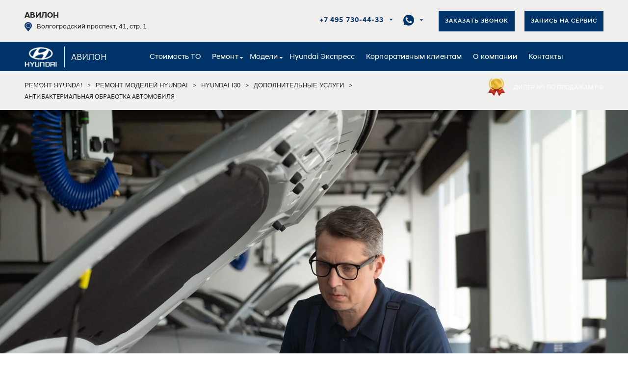

--- FILE ---
content_type: text/html; charset=UTF-8
request_url: https://remonthyundai.ru/models/i30/dop-uslugi/antibakterialnaya-obrabotka-avtomobilya/
body_size: 86130
content:
<!DOCTYPE html>
<html lang="ru-RU">
<head><meta charset="UTF-8"><script>if(navigator.userAgent.match(/MSIE|Internet Explorer/i)||navigator.userAgent.match(/Trident\/7\..*?rv:11/i)){var href=document.location.href;if(!href.match(/[?&]nowprocket/)){if(href.indexOf("?")==-1){if(href.indexOf("#")==-1){document.location.href=href+"?nowprocket=1"}else{document.location.href=href.replace("#","?nowprocket=1#")}}else{if(href.indexOf("#")==-1){document.location.href=href+"&nowprocket=1"}else{document.location.href=href.replace("#","&nowprocket=1#")}}}}</script><script>class RocketLazyLoadScripts{constructor(){this.triggerEvents=["keydown","mousedown","mousemove","touchmove","touchstart","touchend","wheel"],this.userEventHandler=this._triggerListener.bind(this),this.touchStartHandler=this._onTouchStart.bind(this),this.touchMoveHandler=this._onTouchMove.bind(this),this.touchEndHandler=this._onTouchEnd.bind(this),this.clickHandler=this._onClick.bind(this),this.interceptedClicks=[],window.addEventListener("pageshow",(e=>{this.persisted=e.persisted})),window.addEventListener("DOMContentLoaded",(()=>{this._preconnect3rdParties()})),this.delayedScripts={normal:[],async:[],defer:[]},this.allJQueries=[]}_addUserInteractionListener(e){document.hidden?e._triggerListener():(this.triggerEvents.forEach((t=>window.addEventListener(t,e.userEventHandler,{passive:!0}))),window.addEventListener("touchstart",e.touchStartHandler,{passive:!0}),window.addEventListener("mousedown",e.touchStartHandler),document.addEventListener("visibilitychange",e.userEventHandler))}_removeUserInteractionListener(){this.triggerEvents.forEach((e=>window.removeEventListener(e,this.userEventHandler,{passive:!0}))),document.removeEventListener("visibilitychange",this.userEventHandler)}_onTouchStart(e){"HTML"!==e.target.tagName&&(window.addEventListener("touchend",this.touchEndHandler),window.addEventListener("mouseup",this.touchEndHandler),window.addEventListener("touchmove",this.touchMoveHandler,{passive:!0}),window.addEventListener("mousemove",this.touchMoveHandler),e.target.addEventListener("click",this.clickHandler),this._renameDOMAttribute(e.target,"onclick","rocket-onclick"))}_onTouchMove(e){window.removeEventListener("touchend",this.touchEndHandler),window.removeEventListener("mouseup",this.touchEndHandler),window.removeEventListener("touchmove",this.touchMoveHandler,{passive:!0}),window.removeEventListener("mousemove",this.touchMoveHandler),e.target.removeEventListener("click",this.clickHandler),this._renameDOMAttribute(e.target,"rocket-onclick","onclick")}_onTouchEnd(e){window.removeEventListener("touchend",this.touchEndHandler),window.removeEventListener("mouseup",this.touchEndHandler),window.removeEventListener("touchmove",this.touchMoveHandler,{passive:!0}),window.removeEventListener("mousemove",this.touchMoveHandler)}_onClick(e){e.target.removeEventListener("click",this.clickHandler),this._renameDOMAttribute(e.target,"rocket-onclick","onclick"),this.interceptedClicks.push(e),e.preventDefault(),e.stopPropagation(),e.stopImmediatePropagation()}_replayClicks(){window.removeEventListener("touchstart",this.touchStartHandler,{passive:!0}),window.removeEventListener("mousedown",this.touchStartHandler),this.interceptedClicks.forEach((e=>{e.target.dispatchEvent(new MouseEvent("click",{view:e.view,bubbles:!0,cancelable:!0}))}))}_renameDOMAttribute(e,t,n){e.hasAttribute&&e.hasAttribute(t)&&(event.target.setAttribute(n,event.target.getAttribute(t)),event.target.removeAttribute(t))}_triggerListener(){this._removeUserInteractionListener(this),"loading"===document.readyState?document.addEventListener("DOMContentLoaded",this._loadEverythingNow.bind(this)):this._loadEverythingNow()}_preconnect3rdParties(){let e=[];document.querySelectorAll("script[type=rocketlazyloadscript]").forEach((t=>{if(t.hasAttribute("src")){const n=new URL(t.src).origin;n!==location.origin&&e.push({src:n,crossOrigin:t.crossOrigin||"module"===t.getAttribute("data-rocket-type")})}})),e=[...new Map(e.map((e=>[JSON.stringify(e),e]))).values()],this._batchInjectResourceHints(e,"preconnect")}async _loadEverythingNow(){this.lastBreath=Date.now(),this._delayEventListeners(),this._delayJQueryReady(this),this._handleDocumentWrite(),this._registerAllDelayedScripts(),this._preloadAllScripts(),await this._loadScriptsFromList(this.delayedScripts.normal),await this._loadScriptsFromList(this.delayedScripts.defer),await this._loadScriptsFromList(this.delayedScripts.async);try{await this._triggerDOMContentLoaded(),await this._triggerWindowLoad()}catch(e){}window.dispatchEvent(new Event("rocket-allScriptsLoaded")),this._replayClicks()}_registerAllDelayedScripts(){document.querySelectorAll("script[type=rocketlazyloadscript]").forEach((e=>{e.hasAttribute("src")?e.hasAttribute("async")&&!1!==e.async?this.delayedScripts.async.push(e):e.hasAttribute("defer")&&!1!==e.defer||"module"===e.getAttribute("data-rocket-type")?this.delayedScripts.defer.push(e):this.delayedScripts.normal.push(e):this.delayedScripts.normal.push(e)}))}async _transformScript(e){return await this._littleBreath(),new Promise((t=>{const n=document.createElement("script");[...e.attributes].forEach((e=>{let t=e.nodeName;"type"!==t&&("data-rocket-type"===t&&(t="type"),n.setAttribute(t,e.nodeValue))})),e.hasAttribute("src")?(n.addEventListener("load",t),n.addEventListener("error",t)):(n.text=e.text,t());try{e.parentNode.replaceChild(n,e)}catch(e){t()}}))}async _loadScriptsFromList(e){const t=e.shift();return t?(await this._transformScript(t),this._loadScriptsFromList(e)):Promise.resolve()}_preloadAllScripts(){this._batchInjectResourceHints([...this.delayedScripts.normal,...this.delayedScripts.defer,...this.delayedScripts.async],"preload")}_batchInjectResourceHints(e,t){var n=document.createDocumentFragment();e.forEach((e=>{if(e.src){const i=document.createElement("link");i.href=e.src,i.rel=t,"preconnect"!==t&&(i.as="script"),e.getAttribute&&"module"===e.getAttribute("data-rocket-type")&&(i.crossOrigin=!0),e.crossOrigin&&(i.crossOrigin=e.crossOrigin),n.appendChild(i)}})),document.head.appendChild(n)}_delayEventListeners(){let e={};function t(t,n){!function(t){function n(n){return e[t].eventsToRewrite.indexOf(n)>=0?"rocket-"+n:n}e[t]||(e[t]={originalFunctions:{add:t.addEventListener,remove:t.removeEventListener},eventsToRewrite:[]},t.addEventListener=function(){arguments[0]=n(arguments[0]),e[t].originalFunctions.add.apply(t,arguments)},t.removeEventListener=function(){arguments[0]=n(arguments[0]),e[t].originalFunctions.remove.apply(t,arguments)})}(t),e[t].eventsToRewrite.push(n)}function n(e,t){let n=e[t];Object.defineProperty(e,t,{get:()=>n||function(){},set(i){e["rocket"+t]=n=i}})}t(document,"DOMContentLoaded"),t(window,"DOMContentLoaded"),t(window,"load"),t(window,"pageshow"),t(document,"readystatechange"),n(document,"onreadystatechange"),n(window,"onload"),n(window,"onpageshow")}_delayJQueryReady(e){let t=window.jQuery;Object.defineProperty(window,"jQuery",{get:()=>t,set(n){if(n&&n.fn&&!e.allJQueries.includes(n)){n.fn.ready=n.fn.init.prototype.ready=function(t){e.domReadyFired?t.bind(document)(n):document.addEventListener("rocket-DOMContentLoaded",(()=>t.bind(document)(n)))};const t=n.fn.on;n.fn.on=n.fn.init.prototype.on=function(){if(this[0]===window){function e(e){return e.split(" ").map((e=>"load"===e||0===e.indexOf("load.")?"rocket-jquery-load":e)).join(" ")}"string"==typeof arguments[0]||arguments[0]instanceof String?arguments[0]=e(arguments[0]):"object"==typeof arguments[0]&&Object.keys(arguments[0]).forEach((t=>{delete Object.assign(arguments[0],{[e(t)]:arguments[0][t]})[t]}))}return t.apply(this,arguments),this},e.allJQueries.push(n)}t=n}})}async _triggerDOMContentLoaded(){this.domReadyFired=!0,await this._littleBreath(),document.dispatchEvent(new Event("rocket-DOMContentLoaded")),await this._littleBreath(),window.dispatchEvent(new Event("rocket-DOMContentLoaded")),await this._littleBreath(),document.dispatchEvent(new Event("rocket-readystatechange")),await this._littleBreath(),document.rocketonreadystatechange&&document.rocketonreadystatechange()}async _triggerWindowLoad(){await this._littleBreath(),window.dispatchEvent(new Event("rocket-load")),await this._littleBreath(),window.rocketonload&&window.rocketonload(),await this._littleBreath(),this.allJQueries.forEach((e=>e(window).trigger("rocket-jquery-load"))),await this._littleBreath();const e=new Event("rocket-pageshow");e.persisted=this.persisted,window.dispatchEvent(e),await this._littleBreath(),window.rocketonpageshow&&window.rocketonpageshow({persisted:this.persisted})}_handleDocumentWrite(){const e=new Map;document.write=document.writeln=function(t){const n=document.currentScript,i=document.createRange(),r=n.parentElement;let o=e.get(n);void 0===o&&(o=n.nextSibling,e.set(n,o));const s=document.createDocumentFragment();i.setStart(s,0),s.appendChild(i.createContextualFragment(t)),r.insertBefore(s,o)}}async _littleBreath(){Date.now()-this.lastBreath>45&&(await this._requestAnimFrame(),this.lastBreath=Date.now())}async _requestAnimFrame(){return document.hidden?new Promise((e=>setTimeout(e))):new Promise((e=>requestAnimationFrame(e)))}static run(){const e=new RocketLazyLoadScripts;e._addUserInteractionListener(e)}}RocketLazyLoadScripts.run();</script>
    
        <link rel="stylesheet" type="text/css"  href="https://remonthyundai.ru/wp-content/themes/your-clean-template/style.css">
    <!--[if lt IE 9]>
	 <script src="http://html5shiv.googlecode.com/svn/trunk/html5.js"></script>
	 <![endif]-->
    <title>Антибактериальная обработка автомобиля Hyundai i30 - Сервис «Авилон» в Москве</title>

    <link href="/media/css_new/service-pages.css@150288982031896.css" type="text/css" rel="stylesheet" />
    <link href="/assets/css/hero-slider-style.css" type="text/css" rel="stylesheet" />
    <link href="/media/css/style.css?v2.24" type="text/css" data-template-style="true" rel="stylesheet" />
    <link href="/assets/css/overrides.css?150289032889" type="text/css" data-template-style="true" rel="stylesheet" />
    <link href="/assets/css/home.css?153959109544879" type="text/css" data-template-style="true" rel="stylesheet" />
    <link href="/assets/css/inner.css?152715331826812" type="text/css" data-template-style="true" rel="stylesheet" />
    <link href="/assets/css/jquery-ui.min.css?151517102116936" type="text/css" data-template-style="true"  rel="stylesheet" />
    <link href="/assets/css/magnific-popup.css?15157734297132" type="text/css" data-template-style="true"  rel="stylesheet" />
    <link href="/assets/css/slider-mob.css?15238734312203" type="text/css" data-template-style="true"  rel="stylesheet" />
    <link href="/assets/js/libs/arcticmodal/jquery.arcticmodal-0.3.css?1515745966673" type="text/css"  data-template-style="true" rel="stylesheet" />
    <link href="/assets/js/libs/arcticmodal/themes/simple.css?1515745966421" type="text/css" data-template-style="true" rel="stylesheet" />
    <link href="/assets/js/libs/OwlCarousel/dist/assets/owl.carousel.min.css?15157459662936" type="text/css"  data-template-style="true" rel="stylesheet" />
    <link href="/assets/js/libs/OwlCarousel/dist/assets/owl.theme.default.min.css?1515745966936" type="text/css" data-template-style="true" rel="stylesheet" />

    <link href="/media/css_new/newalloffers.css@154080557327696.css" type="text/css" data-template-style="true"  rel="stylesheet" />
    <link href="/media/css_new/test-drive.css@154080841521072.css" type="text/css" data-template-style="true"  rel="stylesheet" />
    <link href="/assets/css/menu-head-style.css" type="text/css" data-template-style="true" rel="stylesheet" />
    <link href="/assets/css/breadcrumb-style.min.css" type="text/css" data-template-style="true" rel="stylesheet" />
    <link href="/css/template_styles.css?v2.2" type="text/css" data-template-style="true" rel="stylesheet" />
    <link href="/wp-content/themes/your-clean-template/js/fancybox/jquery.fancybox.min.css" type="text/css"  data-template-style="true" rel="stylesheet" />
    <link data-minify="1" href="https://remonthyundai.ru/wp-content/cache/min/1/wp-content/themes/your-clean-template/css/common.css?ver=1768227502" type="text/css" data-template-style="true"  rel="stylesheet" />


    <meta name="viewport" content="width=device-width, initial-scale=1">

	<meta name="yandex-verification" content="dab4f815443f157e" />
	
    <meta http-equiv="X-UA-Compatible" content="IE=edge">
    <link rel="shortcut icon" href="/favicon.ico?v=1" type="image/x-icon">
		

    <meta name='robots' content='index, follow, max-image-preview:large, max-snippet:-1, max-video-preview:-1' />

	<!-- This site is optimized with the Yoast SEO plugin v20.1 - https://yoast.com/wordpress/plugins/seo/ -->
	<meta name="description" content="Антибактериальная обработка автомобиля Hyundai i30 в официальном сервисном центре Hyundai «Авилон». Сервис и ремонт Hyundai i30 в Москве. ✔ Гарантия качества ✔ Специальные цены." />
	<link rel="canonical" href="https://remonthyundai.ru/models/i30/dop-uslugi/antibakterialnaya-obrabotka-avtomobilya/" />
	<meta property="og:locale" content="ru_RU" />
	<meta property="og:type" content="article" />
	<meta property="og:title" content="Антибактериальная обработка автомобиля Hyundai i30 - Сервис «Авилон» в Москве" />
	<meta property="og:description" content="Антибактериальная обработка автомобиля Hyundai i30 в официальном сервисном центре Hyundai «Авилон». Сервис и ремонт Hyundai i30 в Москве. ✔ Гарантия качества ✔ Специальные цены." />
	<meta property="og:url" content="/models/i30/dop-uslugi/antibakterialnaya-obrabotka-avtomobilya/" />
	<meta property="og:site_name" content="Hyundai Service" />
	<meta name="twitter:card" content="summary_large_image" />
	<script type="application/ld+json" class="yoast-schema-graph">{"@context":"https://schema.org","@graph":[{"@type":"WebPage","@id":"/models/i30/dop-uslugi/antibakterialnaya-obrabotka-avtomobilya/","url":"https://remonthyundai.ru/models/i30/dop-uslugi/antibakterialnaya-obrabotka-avtomobilya/","name":"Антибактериальная обработка автомобиля Hyundai i30 - Сервис «Авилон» в Москве","isPartOf":{"@id":"https://remonthyundai.ru/#website"},"datePublished":"2023-03-31T10:18:31+00:00","dateModified":"2023-03-31T10:18:31+00:00","description":"Антибактериальная обработка автомобиля Hyundai i30 в официальном сервисном центре Hyundai «Авилон». Сервис и ремонт Hyundai i30 в Москве. ✔ Гарантия качества ✔ Специальные цены.","breadcrumb":{"@id":"https://remonthyundai.ru/models/i30/dop-uslugi/antibakterialnaya-obrabotka-avtomobilya/#breadcrumb"},"inLanguage":"ru-RU","potentialAction":[{"@type":"ReadAction","target":["https://remonthyundai.ru/models/i30/dop-uslugi/antibakterialnaya-obrabotka-avtomobilya/"]}]},{"@type":"BreadcrumbList","@id":"https://remonthyundai.ru/models/i30/dop-uslugi/antibakterialnaya-obrabotka-avtomobilya/#breadcrumb","itemListElement":[{"@type":"ListItem","position":1,"name":"Ремонт HYUNDAI","item":"/"},{"@type":"ListItem","position":2,"name":"Ремонт моделей Hyundai","item":"/models/"},{"@type":"ListItem","position":3,"name":"Hyundai i30","item":"/models/i30/"},{"@type":"ListItem","position":4,"name":"Дополнительные услуги","item":"https://remonthyundai.ru/models/i30/dop-uslugi/"},{"@type":"ListItem","position":5,"name":"Антибактериальная обработка автомобиля"}]},{"@type":"WebSite","@id":"https://remonthyundai.ru/#website","url":"https://remonthyundai.ru/","name":"Hyundai Service","description":"","publisher":{"@id":"https://remonthyundai.ru/#organization"},"potentialAction":[{"@type":"SearchAction","target":{"@type":"EntryPoint","urlTemplate":"https://remonthyundai.ru/?s={search_term_string}"},"query-input":"required name=search_term_string"}],"inLanguage":"ru-RU"},{"@type":"Organization","@id":"https://remonthyundai.ru/#organization","name":"Hyundai Service","url":"https://remonthyundai.ru/","logo":{"@type":"ImageObject","inLanguage":"ru-RU","@id":"https://remonthyundai.ru/#/schema/logo/image/","url":"https://remonthyundai.ru/wp-content/uploads/2022/03/hyundai-motor-company-2-logo-svgrepo-com.svg","contentUrl":"https://remonthyundai.ru/wp-content/uploads/2022/03/hyundai-motor-company-2-logo-svgrepo-com.svg","width":800,"height":800,"caption":"Hyundai Service"},"image":{"@id":"https://remonthyundai.ru/#/schema/logo/image/"}}]}</script>
	<!-- / Yoast SEO plugin. -->


<link rel='dns-prefetch' href='//www.google.com' />
<script type="rocketlazyloadscript" data-rocket-type="text/javascript">
window._wpemojiSettings = {"baseUrl":"https:\/\/s.w.org\/images\/core\/emoji\/14.0.0\/72x72\/","ext":".png","svgUrl":"https:\/\/s.w.org\/images\/core\/emoji\/14.0.0\/svg\/","svgExt":".svg","source":{"concatemoji":"https:\/\/remonthyundai.ru\/wp-includes\/js\/wp-emoji-release.min.js?ver=6.1.9"}};
/*! This file is auto-generated */
!function(e,a,t){var n,r,o,i=a.createElement("canvas"),p=i.getContext&&i.getContext("2d");function s(e,t){var a=String.fromCharCode,e=(p.clearRect(0,0,i.width,i.height),p.fillText(a.apply(this,e),0,0),i.toDataURL());return p.clearRect(0,0,i.width,i.height),p.fillText(a.apply(this,t),0,0),e===i.toDataURL()}function c(e){var t=a.createElement("script");t.src=e,t.defer=t.type="text/javascript",a.getElementsByTagName("head")[0].appendChild(t)}for(o=Array("flag","emoji"),t.supports={everything:!0,everythingExceptFlag:!0},r=0;r<o.length;r++)t.supports[o[r]]=function(e){if(p&&p.fillText)switch(p.textBaseline="top",p.font="600 32px Arial",e){case"flag":return s([127987,65039,8205,9895,65039],[127987,65039,8203,9895,65039])?!1:!s([55356,56826,55356,56819],[55356,56826,8203,55356,56819])&&!s([55356,57332,56128,56423,56128,56418,56128,56421,56128,56430,56128,56423,56128,56447],[55356,57332,8203,56128,56423,8203,56128,56418,8203,56128,56421,8203,56128,56430,8203,56128,56423,8203,56128,56447]);case"emoji":return!s([129777,127995,8205,129778,127999],[129777,127995,8203,129778,127999])}return!1}(o[r]),t.supports.everything=t.supports.everything&&t.supports[o[r]],"flag"!==o[r]&&(t.supports.everythingExceptFlag=t.supports.everythingExceptFlag&&t.supports[o[r]]);t.supports.everythingExceptFlag=t.supports.everythingExceptFlag&&!t.supports.flag,t.DOMReady=!1,t.readyCallback=function(){t.DOMReady=!0},t.supports.everything||(n=function(){t.readyCallback()},a.addEventListener?(a.addEventListener("DOMContentLoaded",n,!1),e.addEventListener("load",n,!1)):(e.attachEvent("onload",n),a.attachEvent("onreadystatechange",function(){"complete"===a.readyState&&t.readyCallback()})),(e=t.source||{}).concatemoji?c(e.concatemoji):e.wpemoji&&e.twemoji&&(c(e.twemoji),c(e.wpemoji)))}(window,document,window._wpemojiSettings);
</script>
<style type="text/css">
img.wp-smiley,
img.emoji {
	display: inline !important;
	border: none !important;
	box-shadow: none !important;
	height: 1em !important;
	width: 1em !important;
	margin: 0 0.07em !important;
	vertical-align: -0.1em !important;
	background: none !important;
	padding: 0 !important;
}
</style>
	<link rel='stylesheet' id='wp-block-library-css' href='https://remonthyundai.ru/wp-includes/css/dist/block-library/style.min.css?ver=6.1.9' type='text/css' media='all' />
<link rel='stylesheet' id='classic-theme-styles-css' href='https://remonthyundai.ru/wp-includes/css/classic-themes.min.css?ver=1' type='text/css' media='all' />
<style id='global-styles-inline-css' type='text/css'>
body{--wp--preset--color--black: #000000;--wp--preset--color--cyan-bluish-gray: #abb8c3;--wp--preset--color--white: #ffffff;--wp--preset--color--pale-pink: #f78da7;--wp--preset--color--vivid-red: #cf2e2e;--wp--preset--color--luminous-vivid-orange: #ff6900;--wp--preset--color--luminous-vivid-amber: #fcb900;--wp--preset--color--light-green-cyan: #7bdcb5;--wp--preset--color--vivid-green-cyan: #00d084;--wp--preset--color--pale-cyan-blue: #8ed1fc;--wp--preset--color--vivid-cyan-blue: #0693e3;--wp--preset--color--vivid-purple: #9b51e0;--wp--preset--gradient--vivid-cyan-blue-to-vivid-purple: linear-gradient(135deg,rgba(6,147,227,1) 0%,rgb(155,81,224) 100%);--wp--preset--gradient--light-green-cyan-to-vivid-green-cyan: linear-gradient(135deg,rgb(122,220,180) 0%,rgb(0,208,130) 100%);--wp--preset--gradient--luminous-vivid-amber-to-luminous-vivid-orange: linear-gradient(135deg,rgba(252,185,0,1) 0%,rgba(255,105,0,1) 100%);--wp--preset--gradient--luminous-vivid-orange-to-vivid-red: linear-gradient(135deg,rgba(255,105,0,1) 0%,rgb(207,46,46) 100%);--wp--preset--gradient--very-light-gray-to-cyan-bluish-gray: linear-gradient(135deg,rgb(238,238,238) 0%,rgb(169,184,195) 100%);--wp--preset--gradient--cool-to-warm-spectrum: linear-gradient(135deg,rgb(74,234,220) 0%,rgb(151,120,209) 20%,rgb(207,42,186) 40%,rgb(238,44,130) 60%,rgb(251,105,98) 80%,rgb(254,248,76) 100%);--wp--preset--gradient--blush-light-purple: linear-gradient(135deg,rgb(255,206,236) 0%,rgb(152,150,240) 100%);--wp--preset--gradient--blush-bordeaux: linear-gradient(135deg,rgb(254,205,165) 0%,rgb(254,45,45) 50%,rgb(107,0,62) 100%);--wp--preset--gradient--luminous-dusk: linear-gradient(135deg,rgb(255,203,112) 0%,rgb(199,81,192) 50%,rgb(65,88,208) 100%);--wp--preset--gradient--pale-ocean: linear-gradient(135deg,rgb(255,245,203) 0%,rgb(182,227,212) 50%,rgb(51,167,181) 100%);--wp--preset--gradient--electric-grass: linear-gradient(135deg,rgb(202,248,128) 0%,rgb(113,206,126) 100%);--wp--preset--gradient--midnight: linear-gradient(135deg,rgb(2,3,129) 0%,rgb(40,116,252) 100%);--wp--preset--duotone--dark-grayscale: url('#wp-duotone-dark-grayscale');--wp--preset--duotone--grayscale: url('#wp-duotone-grayscale');--wp--preset--duotone--purple-yellow: url('#wp-duotone-purple-yellow');--wp--preset--duotone--blue-red: url('#wp-duotone-blue-red');--wp--preset--duotone--midnight: url('#wp-duotone-midnight');--wp--preset--duotone--magenta-yellow: url('#wp-duotone-magenta-yellow');--wp--preset--duotone--purple-green: url('#wp-duotone-purple-green');--wp--preset--duotone--blue-orange: url('#wp-duotone-blue-orange');--wp--preset--font-size--small: 13px;--wp--preset--font-size--medium: 20px;--wp--preset--font-size--large: 36px;--wp--preset--font-size--x-large: 42px;--wp--preset--spacing--20: 0.44rem;--wp--preset--spacing--30: 0.67rem;--wp--preset--spacing--40: 1rem;--wp--preset--spacing--50: 1.5rem;--wp--preset--spacing--60: 2.25rem;--wp--preset--spacing--70: 3.38rem;--wp--preset--spacing--80: 5.06rem;}:where(.is-layout-flex){gap: 0.5em;}body .is-layout-flow > .alignleft{float: left;margin-inline-start: 0;margin-inline-end: 2em;}body .is-layout-flow > .alignright{float: right;margin-inline-start: 2em;margin-inline-end: 0;}body .is-layout-flow > .aligncenter{margin-left: auto !important;margin-right: auto !important;}body .is-layout-constrained > .alignleft{float: left;margin-inline-start: 0;margin-inline-end: 2em;}body .is-layout-constrained > .alignright{float: right;margin-inline-start: 2em;margin-inline-end: 0;}body .is-layout-constrained > .aligncenter{margin-left: auto !important;margin-right: auto !important;}body .is-layout-constrained > :where(:not(.alignleft):not(.alignright):not(.alignfull)){max-width: var(--wp--style--global--content-size);margin-left: auto !important;margin-right: auto !important;}body .is-layout-constrained > .alignwide{max-width: var(--wp--style--global--wide-size);}body .is-layout-flex{display: flex;}body .is-layout-flex{flex-wrap: wrap;align-items: center;}body .is-layout-flex > *{margin: 0;}:where(.wp-block-columns.is-layout-flex){gap: 2em;}.has-black-color{color: var(--wp--preset--color--black) !important;}.has-cyan-bluish-gray-color{color: var(--wp--preset--color--cyan-bluish-gray) !important;}.has-white-color{color: var(--wp--preset--color--white) !important;}.has-pale-pink-color{color: var(--wp--preset--color--pale-pink) !important;}.has-vivid-red-color{color: var(--wp--preset--color--vivid-red) !important;}.has-luminous-vivid-orange-color{color: var(--wp--preset--color--luminous-vivid-orange) !important;}.has-luminous-vivid-amber-color{color: var(--wp--preset--color--luminous-vivid-amber) !important;}.has-light-green-cyan-color{color: var(--wp--preset--color--light-green-cyan) !important;}.has-vivid-green-cyan-color{color: var(--wp--preset--color--vivid-green-cyan) !important;}.has-pale-cyan-blue-color{color: var(--wp--preset--color--pale-cyan-blue) !important;}.has-vivid-cyan-blue-color{color: var(--wp--preset--color--vivid-cyan-blue) !important;}.has-vivid-purple-color{color: var(--wp--preset--color--vivid-purple) !important;}.has-black-background-color{background-color: var(--wp--preset--color--black) !important;}.has-cyan-bluish-gray-background-color{background-color: var(--wp--preset--color--cyan-bluish-gray) !important;}.has-white-background-color{background-color: var(--wp--preset--color--white) !important;}.has-pale-pink-background-color{background-color: var(--wp--preset--color--pale-pink) !important;}.has-vivid-red-background-color{background-color: var(--wp--preset--color--vivid-red) !important;}.has-luminous-vivid-orange-background-color{background-color: var(--wp--preset--color--luminous-vivid-orange) !important;}.has-luminous-vivid-amber-background-color{background-color: var(--wp--preset--color--luminous-vivid-amber) !important;}.has-light-green-cyan-background-color{background-color: var(--wp--preset--color--light-green-cyan) !important;}.has-vivid-green-cyan-background-color{background-color: var(--wp--preset--color--vivid-green-cyan) !important;}.has-pale-cyan-blue-background-color{background-color: var(--wp--preset--color--pale-cyan-blue) !important;}.has-vivid-cyan-blue-background-color{background-color: var(--wp--preset--color--vivid-cyan-blue) !important;}.has-vivid-purple-background-color{background-color: var(--wp--preset--color--vivid-purple) !important;}.has-black-border-color{border-color: var(--wp--preset--color--black) !important;}.has-cyan-bluish-gray-border-color{border-color: var(--wp--preset--color--cyan-bluish-gray) !important;}.has-white-border-color{border-color: var(--wp--preset--color--white) !important;}.has-pale-pink-border-color{border-color: var(--wp--preset--color--pale-pink) !important;}.has-vivid-red-border-color{border-color: var(--wp--preset--color--vivid-red) !important;}.has-luminous-vivid-orange-border-color{border-color: var(--wp--preset--color--luminous-vivid-orange) !important;}.has-luminous-vivid-amber-border-color{border-color: var(--wp--preset--color--luminous-vivid-amber) !important;}.has-light-green-cyan-border-color{border-color: var(--wp--preset--color--light-green-cyan) !important;}.has-vivid-green-cyan-border-color{border-color: var(--wp--preset--color--vivid-green-cyan) !important;}.has-pale-cyan-blue-border-color{border-color: var(--wp--preset--color--pale-cyan-blue) !important;}.has-vivid-cyan-blue-border-color{border-color: var(--wp--preset--color--vivid-cyan-blue) !important;}.has-vivid-purple-border-color{border-color: var(--wp--preset--color--vivid-purple) !important;}.has-vivid-cyan-blue-to-vivid-purple-gradient-background{background: var(--wp--preset--gradient--vivid-cyan-blue-to-vivid-purple) !important;}.has-light-green-cyan-to-vivid-green-cyan-gradient-background{background: var(--wp--preset--gradient--light-green-cyan-to-vivid-green-cyan) !important;}.has-luminous-vivid-amber-to-luminous-vivid-orange-gradient-background{background: var(--wp--preset--gradient--luminous-vivid-amber-to-luminous-vivid-orange) !important;}.has-luminous-vivid-orange-to-vivid-red-gradient-background{background: var(--wp--preset--gradient--luminous-vivid-orange-to-vivid-red) !important;}.has-very-light-gray-to-cyan-bluish-gray-gradient-background{background: var(--wp--preset--gradient--very-light-gray-to-cyan-bluish-gray) !important;}.has-cool-to-warm-spectrum-gradient-background{background: var(--wp--preset--gradient--cool-to-warm-spectrum) !important;}.has-blush-light-purple-gradient-background{background: var(--wp--preset--gradient--blush-light-purple) !important;}.has-blush-bordeaux-gradient-background{background: var(--wp--preset--gradient--blush-bordeaux) !important;}.has-luminous-dusk-gradient-background{background: var(--wp--preset--gradient--luminous-dusk) !important;}.has-pale-ocean-gradient-background{background: var(--wp--preset--gradient--pale-ocean) !important;}.has-electric-grass-gradient-background{background: var(--wp--preset--gradient--electric-grass) !important;}.has-midnight-gradient-background{background: var(--wp--preset--gradient--midnight) !important;}.has-small-font-size{font-size: var(--wp--preset--font-size--small) !important;}.has-medium-font-size{font-size: var(--wp--preset--font-size--medium) !important;}.has-large-font-size{font-size: var(--wp--preset--font-size--large) !important;}.has-x-large-font-size{font-size: var(--wp--preset--font-size--x-large) !important;}
.wp-block-navigation a:where(:not(.wp-element-button)){color: inherit;}
:where(.wp-block-columns.is-layout-flex){gap: 2em;}
.wp-block-pullquote{font-size: 1.5em;line-height: 1.6;}
</style>
<link data-minify="1" rel='stylesheet' id='contact-form-7-css' href='https://remonthyundai.ru/wp-content/cache/min/1/wp-content/plugins/contact-form-7/includes/css/styles.css?ver=1768227502' type='text/css' media='all' />
<link data-minify="1" rel='stylesheet' id='iw_tab_style-css' href='https://remonthyundai.ru/wp-content/cache/min/1/wp-content/plugins/elegant-tabs-for-elementor/assets/css/tabstyles.css?ver=1768227502' type='text/css' media='all' />
<link data-minify="1" rel='stylesheet' id='iw_tabs-css' href='https://remonthyundai.ru/wp-content/cache/min/1/wp-content/plugins/elegant-tabs-for-elementor/assets/css/tabs.css?ver=1768227502' type='text/css' media='all' />
<link data-minify="1" rel='stylesheet' id='elementor-icons-css' href='https://remonthyundai.ru/wp-content/cache/min/1/wp-content/plugins/elementor/assets/lib/eicons/css/elementor-icons.min.css?ver=1768227502' type='text/css' media='all' />
<link rel='stylesheet' id='elementor-frontend-css' href='https://remonthyundai.ru/wp-content/plugins/elementor/assets/css/frontend.min.css?ver=3.4.7' type='text/css' media='all' />
<style id='elementor-frontend-inline-css' type='text/css'>
@font-face{font-family:eicons;src:url(https://remonthyundai.ru/wp-content/plugins/elementor/assets/lib/eicons/fonts/eicons.eot?5.10.0);src:url(https://remonthyundai.ru/wp-content/plugins/elementor/assets/lib/eicons/fonts/eicons.eot?5.10.0#iefix) format("embedded-opentype"),url(https://remonthyundai.ru/wp-content/plugins/elementor/assets/lib/eicons/fonts/eicons.woff2?5.10.0) format("woff2"),url(https://remonthyundai.ru/wp-content/plugins/elementor/assets/lib/eicons/fonts/eicons.woff?5.10.0) format("woff"),url(https://remonthyundai.ru/wp-content/plugins/elementor/assets/lib/eicons/fonts/eicons.ttf?5.10.0) format("truetype"),url(https://remonthyundai.ru/wp-content/plugins/elementor/assets/lib/eicons/fonts/eicons.svg?5.10.0#eicon) format("svg");font-weight:400;font-style:normal}
</style>
<link rel='stylesheet' id='elementor-post-3268-css' href='https://remonthyundai.ru/wp-content/uploads/elementor/css/post-3268.css?ver=1674801133' type='text/css' media='all' />
<link rel='stylesheet' id='elementor-pro-css' href='https://remonthyundai.ru/wp-content/plugins/elementor-pro/assets/css/frontend.min.css?ver=3.5.1' type='text/css' media='all' />
<link rel='stylesheet' id='elementor-global-css' href='https://remonthyundai.ru/wp-content/uploads/elementor/css/global.css?ver=1674801134' type='text/css' media='all' />
<link rel='stylesheet' id='elementor-post-6953-css' href='https://remonthyundai.ru/wp-content/uploads/elementor/css/post-6953.css?ver=1721199222' type='text/css' media='all' />
<link data-minify="1" rel='stylesheet' id='aio-icon-manager-css' href='https://remonthyundai.ru/wp-content/cache/min/1/wp-content/plugins/VC_Modal_Popup%20copy%201/css/icon-manager.css?ver=1768227502' type='text/css' media='all' />
<link data-minify="1" rel='stylesheet' id='bsf-Defaults-css' href='https://remonthyundai.ru/wp-content/cache/min/1/wp-content/uploads/smile_fonts/Defaults/Defaults.css?ver=1768227502' type='text/css' media='all' />
<link data-minify="1" rel='stylesheet' id='js_composer_custom_css-css' href='https://remonthyundai.ru/wp-content/cache/min/1/wp-content/uploads/js_composer/custom.css?ver=1768227502' type='text/css' media='all' />
<script type="rocketlazyloadscript" data-rocket-type='text/javascript' src='https://remonthyundai.ru/wp-includes/js/jquery/jquery.min.js?ver=3.6.1' id='jquery-core-js'></script>
<script type="rocketlazyloadscript" data-rocket-type='text/javascript' src='https://remonthyundai.ru/wp-includes/js/jquery/jquery-migrate.min.js?ver=3.3.2' id='jquery-migrate-js'></script>
<link rel="https://api.w.org/" href="https://remonthyundai.ru/wp-json/" /><link rel="alternate" type="application/json" href="https://remonthyundai.ru/wp-json/wp/v2/pages/6119" /><link rel="EditURI" type="application/rsd+xml" title="RSD" href="https://remonthyundai.ru/xmlrpc.php?rsd" />
<link rel="wlwmanifest" type="application/wlwmanifest+xml" href="https://remonthyundai.ru/wp-includes/wlwmanifest.xml" />
<meta name="generator" content="WordPress 6.1.9" />
<link rel='shortlink' href='/?p=6119' />
<link rel="alternate" type="application/json+oembed" href="https://remonthyundai.ru/wp-json/oembed/1.0/embed?url=%2Fmodels%2Fi30%2Fdop-uslugi%2Fantibakterialnaya-obrabotka-avtomobilya%2F" />
<link rel="alternate" type="text/xml+oembed" href="https://remonthyundai.ru/wp-json/oembed/1.0/embed?url=%2Fmodels%2Fi30%2Fdop-uslugi%2Fantibakterialnaya-obrabotka-avtomobilya%2F&#038;format=xml" />
<!-- DMPKit Tag Manager -->
<script type="rocketlazyloadscript">
    (function (w, d, s, l, h, m) {
        w[l] = w[l] || [];
        var f = d.getElementsByTagName(s)[0],
            j = d.createElement(s), dl = l != 'dmpkitdl' ? '&l=' + l : '';
        j.async = true;
        j.src = '//' + m + '/tm.js?id=' + h + dl;
        f.parentNode.insertBefore(j, f);
    })(window, document, 'script', 'dmpkitdl', '2e252e51-726b-444e-8fe7-14652b80136a', 'static.cdp.cleverdata.ru');
</script>
<!-- End DMPKit Tag Manager -->
<meta name="generator" content="Powered by Visual Composer - drag and drop page builder for WordPress."/>
<!--[if lte IE 9]><link rel="stylesheet" type="text/css" href="https://remonthyundai.ru/wp-content/plugins/js_composer-NULLED/assets/css/vc_lte_ie9.min.css" media="screen"><![endif]--><noscript><style type="text/css"> .wpb_animate_when_almost_visible { opacity: 1; }</style></noscript></head>

<body class="page-template page-template-page-repair-detail page-template-page-repair-detail-php page page-id-6119 page-child parent-pageid-3709 wp-custom-logo wpb-js-composer js-comp-ver-5.2 vc_responsive elementor-default elementor-kit-3268 elementor-page-3476">
		<noindex>
			<!-- calltouch -->
			<script type="rocketlazyloadscript" defer src="https://mod.calltouch.ru/init.js?id=racei6rh"></script>
			<!-- /calltouch -->
		</noindex>
    <div class="wrapper" id="wrapper">
        <header class="header-primary" id="header-primary">
            <div class="pl_back"></div>
            <div class="navbar-primary">
                <div class="navbar-primary__ad">
                    <div class="l-f"><a href="/contacts/">
                            <p class="address_n">АВИЛОН</p>
                            <p class="address_t">Волгоградский проспект, 41, стр. 1</p>
                        </a></div>
                        

                </div>
                <div class="header-new">
                <div class="navbar-primary__sp" :class="{_active: activeStates.navbarSupport}"
                    @click.prevent.stop="changeState('navbarSupport')">
                    <span class="navbar-primary__sp-title">Официальный сервисный центр Hyundai</span><span
                        class="navbar-primary__sp-phone-w"><a href="tel:+74957304433"
                            class="navbar-primary__sp-phone comagic">+7 495 730-44-33</a><span
                            class="navbar-primary__sp-corner"></span></span>

                    <div class="navbar-primary__sp-exp" @click.stop>

                        <a href="tel:+74957304433" id="call_phone_hyundai"
                            class="navbar-primary__sp-exp-phone comagic">+7 495 730-44-33</a>

                        <hr class="navbar-primary__sp-exp-hr">
                        <a href="tel:+74957304433" class="navbar-primary__sp-exp-link"
                            @click="changeState('navbarSupport')" data-modal="callorder"><svg
                                xmlns="http://www.w3.org/2000/svg" class="ic-svg ic-phone">
                                <use xlink:href="#ic-phone"></use>
                            </svg>Позвонить онлайн</a>
                        <a href="/feedback/" class="navbar-primary__sp-exp-link"
                            @click="changeState('navbarSupport')"><svg xmlns="http://www.w3.org/2000/svg"
                                class="ic-svg ic-mail">
                                <use xlink:href="#ic-mail"></use>
                            </svg>Обратная связь</a>
												<a href="https://wa.me/79153306263" rel="nofollow" target="_blank" class="navbar-primary__sp-exp-link"
                            @click="changeState('navbarSupport')"><svg xmlns="http://www.w3.org/2000/svg"
                                class="ic-svg ic-whatsapp">
                                <use xlink:href="#icon-whatsapp"></use>
                            </svg>Написать нам в WhatsApp<br> +7 915 330-62-63</a>

                        <!--div class="adress-header-pro">
                            <p class="adress-z"
                                style="background:url(https://www.hyundai-avilon.ru/bitrix/images/icons/adrress.png) no-repeat;">
                                Волгоградский проспект, 41, стр. 1</p>
                        </div-->

                    </div>
                </div>
                <div class="wa-block">
                    <div class="wa-btn">
                        <img style="width:22px;" src="/media/img/whatsapp.svg">
                        <span class="navbar-primary__sp-corner"></span>
                    </div>
                    <a class="wa-btn wa-btn--mobile" href="https://wa.me/79153306263" rel="nofollow" target="_blank" >
                        <img style="width:22px;" src="/media/img/whatsapp.svg">
                    </a>
                    <div class="wa-content">
                        <a href="https://wa.me/79153306263" rel="nofollow" target="_blank" class="navbar-primary__sp-exp-link">
                            <svg xmlns="http://www.w3.org/2000/svg" class="ic-svg ic-whatsapp">
                                <use xlink:href="#icon-whatsapp"></use>
                            </svg>Написать нам в WhatsApp<br> +7 915 330-62-63
                        </a>
                    </div>
                </div>
                <nav class="navbar-primary__nv" role="navigation">
                    <ul class="navbar-primary__nv-list">
                        <li class="navbar-primary__nv-list-item"><a href="/callorder/"
                                class="navbar-primary__nv-list-link">Заказать звонок</a></li>
                        <li class="navbar-primary__nv-list-item"><a href="/service-request/#AfWidget"
                                class="navbar-primary__nv-list-link" target="__blank">Запись на сервис</a></li>

                    </ul>
                </nav>
                </div>
            </div>
            <div class="main-header">

                <div class="main-header__holder">
                    <a href="/" class="main-header__logo" title="Hyundai">
                        <div class="logoblock">
													<img class="new-logo" src="/media/img/hyundai-logo.png" alt="Официальный сервис Хендай в Москве"  title="Официальный сервис Хендай в Москве">
													<!--img src="/media/img/dealerLogoWhite.png" alt="Официальный сервис Хендай в Москве"  title="Официальный сервис Хендай в Москве"-->
                        </div>
                        <div class="textblock" title="Сервисный центр Хундай">АВИЛОН</div>
                    </a>

                    <nav class="main-nav" role="navigation">
                        <ul class="main-nav__list">

                            <li class="main-nav__item ">
                                <a href="/provedenie_to/" class="main-nav__link">
                                    Стоимость ТО </a>
                            </li>
                            <li class="main-nav__item main-nav__item--has-submenu">
                                <span class="main-nav__link" :class="{_active: activeStates.service}"
                                    @click.prevent.stop="changeState('service')">Ремонт</span>
                                <a href="#" class="main-nav__link main-nav__link--mobile"
                                    :class="{_active: activeStates.service}"
                                    @click.prevent.stop="changeState('service')">Ремонт</a>
                            </li>
														<li class="main-nav__item main-nav__item--has-submenu">
                                <span class="main-nav__link" :class="{_active: activeStates.model}"
                                    @click.prevent.stop="changeState('model')">Модели</span>
                                <a href="#" class="main-nav__link main-nav__link--mobile"
                                    :class="{_active: activeStates.model}"
                                    @click.prevent.stop="changeState('model')">Модели</a>
                            </li>
                           
                            <li class="main-nav__item ">
                                <a href="/kiosk/" class="main-nav__link">
                                    Hyundai Экспресс </a>
                            </li>
                            <li class="main-nav__item ">
                                <a href="/corporate/" class="main-nav__link">
                                    Корпоративным клиентам </a>
                            </li>
                            <li class="main-nav__item ">
                                <a href="/company/" class="main-nav__link">
                                    О компании </a>
                            </li>
                            <li class="main-nav__item ">
                                <a href="/contacts/" class="main-nav__link">
                                    Контакты </a>
                            </li>
                            <li class="main-nav__item ">
                                <a href="https://rabota.avilon.ru/" class="main-nav__link" target="_blank">
                                Вакансии </a>
                            </li>
                            <li class="main-nav__item ">
                                <a href="/actions/" class="main-nav__link">
                                    Акции </a>
                            </li>
                            <div class="number1"> <img src="https://remonthyundai.ru/wp-content/uploads/2024/10/juara3-320x245-1.png" width="70px" height="40px" > ДИЛЕР №1 ПО ПРОДАЖАМ РФ </div>

                        </ul>
                    </nav>
                    <div class="header__burder-icon display__mobile--block">
                        <span></span><span></span><span></span><span></span></div>
                </div>
                <div class="main-header__submenus-holder">
										<transition name="submenu">
												<div class="submenu-site" v-show="activeStates.model" @click.stop v-cloak>
                            <div class="submenu-content-site">
                                <span class="sub_menu_close" :class="{_active: activeStates.model}"
                                    @click.prevent.stop="changeState('model')">&times;</span>
                                <ul class="service-submenu-site">
																																																							<li class="service-submenu-site__item">
																				<a class="service-submenu-site__link menu-model__link" href="/models/elantra/">
																					<img src="https://remonthyundai.ru/wp-content/uploads/2020/03/elantra.png" alt="">
																					<span class="service-submenu-site__item-name">Hyundai Elantra</span>
																				</a>
																			</li>
																																					<li class="service-submenu-site__item">
																				<a class="service-submenu-site__link menu-model__link" href="/models/sonata/">
																					<img src="https://remonthyundai.ru/wp-content/uploads/2020/03/sonata.png" alt="">
																					<span class="service-submenu-site__item-name">Hyundai Sonata</span>
																				</a>
																			</li>
																																					<li class="service-submenu-site__item">
																				<a class="service-submenu-site__link menu-model__link" href="/models/creta/">
																					<img src="https://remonthyundai.ru/wp-content/uploads/2020/03/creta.png" alt="">
																					<span class="service-submenu-site__item-name">Hyundai Creta</span>
																				</a>
																			</li>
																																					<li class="service-submenu-site__item">
																				<a class="service-submenu-site__link menu-model__link" href="/models/tucson/">
																					<img src="https://remonthyundai.ru/wp-content/uploads/2020/03/tucson.png" alt="">
																					<span class="service-submenu-site__item-name">Hyundai Tucson</span>
																				</a>
																			</li>
																																					<li class="service-submenu-site__item">
																				<a class="service-submenu-site__link menu-model__link" href="/models/santa-fe/">
																					<img src="https://remonthyundai.ru/wp-content/uploads/2020/03/santa-fe.png" alt="">
																					<span class="service-submenu-site__item-name">Hyundai Santa Fe</span>
																				</a>
																			</li>
																																					<li class="service-submenu-site__item">
																				<a class="service-submenu-site__link menu-model__link" href="/models/h-1/">
																					<img src="https://remonthyundai.ru/wp-content/uploads/2020/03/583b58a49f8fbc579bbbc3d507cd1d6d_2011_h-1_yac_1358991449921-1.png" alt="">
																					<span class="service-submenu-site__item-name">Hyundai H-1</span>
																				</a>
																			</li>
																																					<li class="service-submenu-site__item">
																				<a class="service-submenu-site__link menu-model__link" href="/models/i30/">
																					<img src="https://remonthyundai.ru/wp-content/uploads/2020/03/i30.png" alt="">
																					<span class="service-submenu-site__item-name">Hyundai i30</span>
																				</a>
																			</li>
																																					<li class="service-submenu-site__item">
																				<a class="service-submenu-site__link menu-model__link" href="/models/i40/">
																					<img src="https://remonthyundai.ru/wp-content/uploads/2020/03/i40.png" alt="">
																					<span class="service-submenu-site__item-name">Hyundai i40</span>
																				</a>
																			</li>
																																					<li class="service-submenu-site__item">
																				<a class="service-submenu-site__link menu-model__link" href="/models/ix35/">
																					<img src="https://remonthyundai.ru/wp-content/uploads/2020/03/ix35.png" alt="">
																					<span class="service-submenu-site__item-name">Hyundai ix35</span>
																				</a>
																			</li>
																																					<li class="service-submenu-site__item">
																				<a class="service-submenu-site__link menu-model__link" href="/models/solaris/">
																					<img src="https://remonthyundai.ru/wp-content/uploads/2020/03/solaris.png" alt="">
																					<span class="service-submenu-site__item-name">Hyundai Solaris</span>
																				</a>
																			</li>
																																					<li class="service-submenu-site__item">
																				<a class="service-submenu-site__link menu-model__link" href="/models/staria/">
																					<img src="https://remonthyundai.ru/wp-content/uploads/2022/07/staria-black.png" alt="">
																					<span class="service-submenu-site__item-name">Hyundai Staria</span>
																				</a>
																			</li>
																																					<li class="service-submenu-site__item">
																				<a class="service-submenu-site__link menu-model__link" href="/models/palisade/">
																					<img src="https://remonthyundai.ru/wp-content/uploads/2022/07/Palisade.png" alt="">
																					<span class="service-submenu-site__item-name">Hyundai Palisade</span>
																				</a>
																			</li>
																																					<li class="service-submenu-site__item">
																				<a class="service-submenu-site__link menu-model__link" href="/models/mufasa/">
																					<img src="https://remonthyundai.ru/wp-content/uploads/2024/12/1b5d5afe690d8fcced0b012c4a7fbd74_palisade.png" alt="">
																					<span class="service-submenu-site__item-name">Hyundai Mufasa</span>
																				</a>
																			</li>
																																		</ul>
														</div>
												</div>
                    </transition>

                    <transition name="submenu">
                        <div class="submenu-site" v-show="activeStates.service" @click.stop v-cloak>
                            <div class="submenu-content-site">
                                <span class="sub_menu_close" :class="{_active: activeStates.service}"
                                    @click.prevent.stop="changeState('service')">&times;</span>
                                <ul class="service-submenu-site">
																																																							<li class="service-submenu-site__item">
																				<a class="service-submenu-site__link" href="/repair/diagnostika/">
																					<span class="service-submenu-site__item-icon"><img class="ic-img" src="/media/img/repair/ic-1140.svg" alt=""></span>
																					<span class="service-submenu-site__item-name">Диагностика</span>
																				</a>
																			</li>
																																					<li class="service-submenu-site__item">
																				<a class="service-submenu-site__link" href="/repair/remont-dvigatelja/">
																					<span class="service-submenu-site__item-icon"><img class="ic-img" src="/media/img/repair/ic-1151.svg" alt=""></span>
																					<span class="service-submenu-site__item-name">Ремонт двигателя</span>
																				</a>
																			</li>
																																					<li class="service-submenu-site__item">
																				<a class="service-submenu-site__link" href="/repair/to/">
																					<span class="service-submenu-site__item-icon"><img class="ic-img" src="/media/img/repair/ic-1192.svg" alt=""></span>
																					<span class="service-submenu-site__item-name">Техническое обслуживание (ТО)</span>
																				</a>
																			</li>
																																					<li class="service-submenu-site__item">
																				<a class="service-submenu-site__link" href="/repair/kuzovnoj-remont/">
																					<span class="service-submenu-site__item-icon"><img class="ic-img" src="/media/img/repair/ic-1196.svg" alt=""></span>
																					<span class="service-submenu-site__item-name">Кузовной ремонт</span>
																				</a>
																			</li>
																																					<li class="service-submenu-site__item">
																				<a class="service-submenu-site__link" href="/repair/remont-tormoznoj-sistemy/">
																					<span class="service-submenu-site__item-icon"><img class="ic-img" src="/media/img/repair/ic-1198.svg" alt=""></span>
																					<span class="service-submenu-site__item-name">Ремонт тормозной системы</span>
																				</a>
																			</li>
																																					<li class="service-submenu-site__item">
																				<a class="service-submenu-site__link" href="/repair/remont-akpp/">
																					<span class="service-submenu-site__item-icon"><img class="ic-img" src="/media/img/repair/ic-1228.svg" alt=""></span>
																					<span class="service-submenu-site__item-name">Ремонт АКПП Hyundai</span>
																				</a>
																			</li>
																																					<li class="service-submenu-site__item">
																				<a class="service-submenu-site__link" href="/repair/remont-mkpp/">
																					<span class="service-submenu-site__item-icon"><img class="ic-img" src="/media/img/repair/ic-1230.svg" alt=""></span>
																					<span class="service-submenu-site__item-name">Ремонт МКПП</span>
																				</a>
																			</li>
																																					<li class="service-submenu-site__item">
																				<a class="service-submenu-site__link" href="/repair/remont-podveski/">
																					<span class="service-submenu-site__item-icon"><img class="ic-img" src="/media/img/repair/ic-1236.svg" alt=""></span>
																					<span class="service-submenu-site__item-name">Ремонт подвески</span>
																				</a>
																			</li>
																																					<li class="service-submenu-site__item">
																				<a class="service-submenu-site__link" href="/repair/remont-rulevoj-sistemy/">
																					<span class="service-submenu-site__item-icon"><img class="ic-img" src="/media/img/repair/ic-1252.svg" alt=""></span>
																					<span class="service-submenu-site__item-name">Ремонт рулевой системы</span>
																				</a>
																			</li>
																																					<li class="service-submenu-site__item">
																				<a class="service-submenu-site__link" href="/repair/remont-elektrooborudovaniya/">
																					<span class="service-submenu-site__item-icon"><img class="ic-img" src="/media/img/repair/ic-1262.svg" alt=""></span>
																					<span class="service-submenu-site__item-name">Ремонт электрооборудования</span>
																				</a>
																			</li>
																																					<li class="service-submenu-site__item">
																				<a class="service-submenu-site__link" href="/repair/remont-sistemy-ohlazhdenija/">
																					<span class="service-submenu-site__item-icon"><img class="ic-img" src="/media/img/repair/ic-1272.svg" alt=""></span>
																					<span class="service-submenu-site__item-name">Ремонт системы охлаждения</span>
																				</a>
																			</li>
																																					<li class="service-submenu-site__item">
																				<a class="service-submenu-site__link" href="/repair/remont-i-promyvka-inzhektora/">
																					<span class="service-submenu-site__item-icon"><img class="ic-img" src="/media/img/repair/ic-1282.svg" alt=""></span>
																					<span class="service-submenu-site__item-name">Ремонт и промывка инжектора</span>
																				</a>
																			</li>
																																					<li class="service-submenu-site__item">
																				<a class="service-submenu-site__link" href="/repair/zamena-masla-dvs-i-kpp/">
																					<span class="service-submenu-site__item-icon"><img class="ic-img" src="/media/img/repair/ic-1284.svg" alt=""></span>
																					<span class="service-submenu-site__item-name">Замена масла (ДВС и КПП)</span>
																				</a>
																			</li>
																																					<li class="service-submenu-site__item">
																				<a class="service-submenu-site__link" href="/repair/pokraska-avtomobilej/">
																					<span class="service-submenu-site__item-icon"><img class="ic-img" src="/media/img/repair/ic-1286.svg" alt=""></span>
																					<span class="service-submenu-site__item-name">Покраска автомобилей Hyundai</span>
																				</a>
																			</li>
																																					<li class="service-submenu-site__item">
																				<a class="service-submenu-site__link" href="/repair/shod-razval/">
																					<span class="service-submenu-site__item-icon"><img class="ic-img" src="/media/img/repair/ic-1288.svg" alt=""></span>
																					<span class="service-submenu-site__item-name">Сход-развал</span>
																				</a>
																			</li>
																																					<li class="service-submenu-site__item">
																				<a class="service-submenu-site__link" href="/repair/remont-stjokol/">
																					<span class="service-submenu-site__item-icon"><img class="ic-img" src="/media/img/repair/ic-1290.svg" alt=""></span>
																					<span class="service-submenu-site__item-name">Ремонт стёкол</span>
																				</a>
																			</li>
																																					<li class="service-submenu-site__item">
																				<a class="service-submenu-site__link" href="/repair/zamena-katalizatora/">
																					<span class="service-submenu-site__item-icon"><img class="ic-img" src="/media/img/repair/ic-1292.svg" alt=""></span>
																					<span class="service-submenu-site__item-name">Замена катализатора</span>
																				</a>
																			</li>
																																					<li class="service-submenu-site__item">
																				<a class="service-submenu-site__link" href="/repair/shinomontazh/">
																					<span class="service-submenu-site__item-icon"><img class="ic-img" src="/media/img/repair/ic-1294.svg" alt=""></span>
																					<span class="service-submenu-site__item-name">Шиномонтаж</span>
																				</a>
																			</li>
																																					<li class="service-submenu-site__item">
																				<a class="service-submenu-site__link" href="/repair/remont-kondicionera/">
																					<span class="service-submenu-site__item-icon"><img class="ic-img" src="/media/img/repair/ic-1296.svg" alt=""></span>
																					<span class="service-submenu-site__item-name">Ремонт кондиционера</span>
																				</a>
																			</li>
																																					<li class="service-submenu-site__item">
																				<a class="service-submenu-site__link" href="/repair/remont-toplivnoj-sistemy/">
																					<span class="service-submenu-site__item-icon"><img class="ic-img" src="/media/img/repair/ic-1461.svg" alt=""></span>
																					<span class="service-submenu-site__item-name">Ремонт топливной системы</span>
																				</a>
																			</li>
																																					<li class="service-submenu-site__item">
																				<a class="service-submenu-site__link" href="/repair/remont-vyhlopnoj-sistemy/">
																					<span class="service-submenu-site__item-icon"><img class="ic-img" src="/media/img/repair/ic-1464.svg" alt=""></span>
																					<span class="service-submenu-site__item-name">Ремонт выхлопной системы</span>
																				</a>
																			</li>
																		                                </ul>
                            </div>
                        </div>
										</transition>


                </div>
            </div>
        </header>
					<!--a href="/actions/hyundai-otkrit/" class="info__line">
						<span class="section-content">
							АВИЛОН Hyundai открыт для Вас. С 28.10 по 07.11 мы работаем в полном режиме. Подробнее >>
						</span>
					</a-->
        <!--
    Контент страницы начнется тут
    -->


<div class="container breadcrumbs"><div class="content_wrap"><div class="bx-breadcrumb" itemscope itemtype="http://schema.org/BreadcrumbList"><div class="bx-breadcrumb-item" itemprop="itemListElement" itemscope itemtype="http://schema.org/ListItem"><a href="/" itemprop="item"><span itemprop="name">Ремонт HYUNDAI</span></a></div><span class="bx-breadcrumb-sep"> > </span>
<div class="bx-breadcrumb-item" itemprop="itemListElement" itemscope itemtype="http://schema.org/ListItem"><a href="/models/" itemprop="item"><span itemprop="name">Ремонт моделей Hyundai</span></a></div><span class="bx-breadcrumb-sep"> > </span>
<div class="bx-breadcrumb-item" itemprop="itemListElement" itemscope itemtype="http://schema.org/ListItem"><a href="/models/i30/" itemprop="item"><span itemprop="name">Hyundai i30</span></a></div><span class="bx-breadcrumb-sep"> > </span>
<div class="bx-breadcrumb-item" itemprop="itemListElement" itemscope itemtype="http://schema.org/ListItem"><a href="/models/i30/dop-uslugi/" itemprop="item"><span itemprop="name">Дополнительные услуги</span></a></div><span class="bx-breadcrumb-sep"> > </span>
<div class="bx-breadcrumb-item">Антибактериальная обработка автомобиля</div></div></div></div>


<style>
    .content_wrap-repair{

        position: relative;
    }
    .todmain__content{
        position: absolute;
        bottom: 44px;
        left: 24px;
        background: rgba(255,255,255,0.6);
        color: #000;
        padding: 32px 24px;
        max-width: 710px;
        z-index: 1;

    }
    .container{
        padding-top: 0;
    }
    @media (max-width: 1262px){
        .content_wrap{
            margin: 0;
        }
        .container{
            padding: 0;
        }

        .todmain__content {
            position: relative;
            left: 0;
            bottom: 0;
            width: 100%;
            max-width: 100%;
            text-align: center;
            padding: 16px;
        }
    }

</style>

    <div class="container offer__holder">
        <div class="content_wrap content_wrap-repair" style="max-width: 100%;">

            
                <img src="https://remonthyundai.ru/wp-content/uploads/2022/03/W0W9636-scaled.jpg" alt="Антибактериальная обработка автомобиля" />

                        <div class="todmain__content ">
                <h1 class="title">Антибактериальная обработка автомобиля Hyundai i30</h1>

            </div>

        </div>
    </div>

																<div class="model-prices-3">
								<a href="/models/i30/dop-uslugi/">
									<div class="model-prices-3__item-title">Дополнительные услуги</div>
								</a>
																		<a class="model-prices-3__item" href="/models/i30/dop-uslugi/ustanovka-zashchitnoj-setki-v-bamper/" data-model="Hyundai i30" data-repair="Установка защитной сетки в бампер">
												<div class="model-prices-3__item-name">Установка защитной сетки в бампер Hyundai i30</div>
												<div class="model-prices-3__item-price">
														от 4 990 ₽
																																																*
																																										</div>
										</a>
																		<a class="model-prices-3__item" href="/models/i30/dop-uslugi/mojka-dvigatelya/" data-model="Hyundai i30" data-repair="Мойка двигателя">
												<div class="model-prices-3__item-name">Мойка двигателя Hyundai i30</div>
												<div class="model-prices-3__item-price">
														от 990 ₽
																																																*
																																										</div>
										</a>
																		<a class="model-prices-3__item" href="/models/i30/dop-uslugi/zamena-shchetok-ochistitelya-lobovogo-stekla/" data-model="Hyundai i30" data-repair="Замена щеток очистителя лобового стекла">
												<div class="model-prices-3__item-name">Замена щеток очистителя лобового стекла Hyundai i30</div>
												<div class="model-prices-3__item-price">
														от 3 490 ₽
																																																*
																																										</div>
										</a>
																		<a class="model-prices-3__item" href="/models/i30/dop-uslugi/promyvka-drosselnoj-zaslonki/" data-model="Hyundai i30" data-repair="Промывка дроссельной заслонки">
												<div class="model-prices-3__item-name">Промывка дроссельной заслонки Hyundai i30</div>
												<div class="model-prices-3__item-price">
														от 3 490 ₽
																																																*
																																										</div>
										</a>
																		<a class="model-prices-3__item" href="/models/i30/dop-uslugi/antibakterialnaya-obrabotka-avtomobilya/" data-model="Hyundai i30" data-repair="Антибактериальная обработка автомобиля">
												<div class="model-prices-3__item-name">Антибактериальная обработка автомобиля Hyundai i30</div>
												<div class="model-prices-3__item-price">
														от 1 490 ₽
																																																*
																																										</div>
										</a>
																		<a class="model-prices-3__item" href="/models/i30/dop-uslugi/pokrytie-lobovogo-stekla-antidozhd/" data-model="Hyundai i30" data-repair="Покрытие лобового стекла "Антидождь"">
												<div class="model-prices-3__item-name">Покрытие лобового стекла "Антидождь" Hyundai i30</div>
												<div class="model-prices-3__item-price">
														от 2 490 ₽
																																																*
																																										</div>
										</a>
														</div>
						

    <div class="container offer__holder">
        <div class="content_wrap content_wrap-repair">

            <section>
                                    <article id="post-6119" class="post-6119 page type-page status-publish hentry">                                             </article>
                            </section>


        </div>
    </div>










    <section class="section section-models not-main">
        <div class="section-content section-content-sm">
            <h2 class="section-title">Ремонт моделей Hyundai</h2>
            <div class="models-list">
                <a class="models-list__item" href="/models/solaris/">
                    <img src="https://remonthyundai.ru/wp-content/uploads/2020/03/solaris.png" alt="">
                    <div class="models-list__item--name">Hyundai Solaris</div>
                </a>
                <a class="models-list__item" href="/models/elantra/">
                    <img src="https://remonthyundai.ru/wp-content/uploads/2020/03/elantra.png" alt="">
                    <div class="models-list__item--name">Hyundai Elantra</div>
                </a>
                <a class="models-list__item" href="/models/sonata/">
                    <img src="https://remonthyundai.ru/wp-content/uploads/2020/03/sonata.png" alt="">
                    <div class="models-list__item--name">Hyundai Sonata</div>
                </a>
                <a class="models-list__item" href="/models/creta/">
                    <img src="https://remonthyundai.ru/wp-content/uploads/2020/03/creta.png" alt="">
                    <div class="models-list__item--name">Hyundai Creta</div>
                </a>
                <a class="models-list__item" href="/models/tucson/">
                    <img src="https://remonthyundai.ru/wp-content/uploads/2020/03/tucson.png" alt="">
                    <div class="models-list__item--name">Hyundai Tucson</div>
                </a>
                <a class="models-list__item" href="/models/santa-fe/">
                    <img src="https://remonthyundai.ru/wp-content/uploads/2020/03/santa-fe.png" alt="">
                    <div class="models-list__item--name">Hyundai Santa Fe</div>
                </a>
                <a class="models-list__item" href="/models/h-1/">
                    <img src="https://remonthyundai.ru/wp-content/uploads/2020/03/583b58a49f8fbc579bbbc3d507cd1d6d_2011_h-1_yac_1358991449921-1.png" alt="">
                    <div class="models-list__item--name">Hyundai H-1</div>
                </a>
                <a class="models-list__item" href="/models/i30/">
                    <img src="https://remonthyundai.ru/wp-content/uploads/2020/03/i30.png" alt="">
                    <div class="models-list__item--name">Hyundai i30</div>
                </a>
                <a class="models-list__item" href="/models/i40/">
                    <img src="https://remonthyundai.ru/wp-content/uploads/2020/03/i40.png" alt="">
                    <div class="models-list__item--name">Hyundai i40</div>
                </a>
                <a class="models-list__item" href="/models/ix35/">
                    <img src="https://remonthyundai.ru/wp-content/uploads/2020/03/ix35.png" alt="">
                    <div class="models-list__item--name">Hyundai ix35</div>
                </a>
                <div class="models-list__item -empty"></div>
                <div class="models-list__item -empty"></div>
            </div>
        </div>
    </section>



    <div role="contentinfo" class="bodyworks-insurance-footer">
        <div class="content-inner clearfix">
            <div class="bodyworks-insurance-footer__text">Запись на техническое обслуживание Hyundai i30</div>
            <a href="/service-request/#AfWidget" role="button" style="width: 350px" class="bodyworks-insurance__btn">записаться на то</a>
        </div>
    </div>

    <div class="bodyworks-highlights" id="bodyworks-highlights">
        <div class="bodyworks-highlights-content">
            <div class="bodyworks-highlights-heading clearfix">Наши преимущества</div>
            <div class="bw-slider">
                <div class="bw-slider-cut">
                    <ul class="bw-slides">
                        <li class="bw-slide bw-slide-1">
                            <div class="bw-slide__icon"></div>
                            <div class="bw-slide__title">Экономия Вашего времени</div>
                            <div class="bw-slide__descr">Согласование со страховой компанией происходит без Вашего участия. Вам необходимо лишь оставить свой автомобиль у дилера и забрать его после ремонта.</div>
                        </li>
                        <li class="bw-slide bw-slide-2">
                            <div class="bw-slide__icon"></div>
                            <div class="bw-slide__title">Широкий спектр страховых компаний</div>
                            <div class="bw-slide__descr">Тесное сотрудничество со всеми ведущими страховыми компаниями.</div>
                        </li>
                        <li class="bw-slide bw-slide-3">
                            <div class="bw-slide__icon"></div>
                            <div class="bw-slide__title">Современное оборудование</div>
                            <div class="bw-slide__descr">Все виды работ выполняются на самом современном оборудовании с использованием материалов ведущих мировых производителей.</div>
                        </li><br>
                        <li class="bw-slide bw-slide-4">
                            <div class="bw-slide__icon"></div>
                            <div class="bw-slide__title">Соблюдение технологии</div>
                            <div class="bw-slide__descr">Тесное сотрудничество с мировыми производителями лакокрасочных материалов и кузовного оборудования.</div>
                        </li>
                        <li class="bw-slide bw-slide-5">
                            <div class="bw-slide__icon"></div>
                            <div class="bw-slide__title">Гарантия на выполненные работы</div>
                            <div class="bw-slide__descr">Гарантия на все виды выполненных кузовных работ.</div>
                        </li>
                        <li class="bw-slide bw-slide-6">
                            <div class="bw-slide__icon"></div>
                            <div class="bw-slide__title">Прозрачная стоимость</div>
                            <div class="bw-slide__descr">Четкое объяснение стоимости работ. Согласованная стоимость ремонта остается неизменной без дополнительных наценок.</div>
                        </li><br>
                        <li class="bw-slide bw-slide-7">
                            <div class="bw-slide__icon"></div>
                            <div class="bw-slide__title">Любой уровень сложности</div>
                            <div class="bw-slide__descr">Все виды работ по кузовному ремонту: от полировки до восстановления геометрии кузова.</div>
                        </li>
                        <li class="bw-slide bw-slide-8">
                            <div class="bw-slide__icon"></div>
                            <div class="bw-slide__title">Квалифицированный персонал</div>
                            <div class="bw-slide__descr">Только профессиональный персонал с международными сертификатами и постоянным повышением квалификации.</div>
                        </li>
                        <li class="bw-slide bw-slide-9">
                            <div class="bw-slide__icon"></div>
                            <div class="bw-slide__title">Оригинальные запчасти</div>
                            <div class="bw-slide__descr">Оригинальные запчасти со склада официального дистрибьютора Хендэ в России.</div>
                        </li>
                    </ul>
                </div>
            </div>
        </div>
    </div>

    <section class="section section--highlight-nav -second">
        <nav class="highlight-nav">
            <ul class="highlight-nav__items">
                <li class="highlight-nav__item">
                    <a href="/service-request/#AfWidget" class="highlight-nav__link">
                        <svg xmlns="http://www.w3.org/2000/svg" class="highlight-nav__icon ic-svg ic-wrench" style="width: 33px; height: 33px;"><use xlink:href="#ic-wrench"></use></svg>
                        <strong class="highlight-nav__name">Запись на сервис</strong>
                        <span class="highlight-nav__highspot">Записаться в один клик</span>
                    </a>
                </li>
                <li class="highlight-nav__item">
                    <a href="/callorder/" class="highlight-nav__link">
                        <svg xmlns="http://www.w3.org/2000/svg" class="highlight-nav__icon ic-svg ic-phone-calls" style="width: 33px; height: 33px;"><use xlink:href="#ic-phone-calls"></use></svg>
                        <strong class="highlight-nav__name">Заявка на обратный звонок</strong>
                        <span class="highlight-nav__highspot">Моментальная заявка в удобное для вас время</span>
                    </a>
                </li>
            </ul>
        </nav>
    </section>



<div class="popup-form" id="callorder">
	<div class="popup-form-title">Заказ звонка</div>
	<div class="popup-form-subtitle">Отправьте Ваш запрос и мы свяжемся с Вами в ближайшее время.</div>
	<div role="form" class="wpcf7" id="wpcf7-f70-o1" lang="ru-RU" dir="ltr">
<div class="screen-reader-response"><p role="status" aria-live="polite" aria-atomic="true"></p> <ul></ul></div>
<form action="/models/i30/dop-uslugi/antibakterialnaya-obrabotka-avtomobilya/#wpcf7-f70-o1" method="post" class="wpcf7-form init" novalidate="novalidate" data-status="init">
<div style="display: none;">
<input type="hidden" name="_wpcf7" value="70" />
<input type="hidden" name="_wpcf7_version" value="5.6.3" />
<input type="hidden" name="_wpcf7_locale" value="ru_RU" />
<input type="hidden" name="_wpcf7_unit_tag" value="wpcf7-f70-o1" />
<input type="hidden" name="_wpcf7_container_post" value="0" />
<input type="hidden" name="_wpcf7_posted_data_hash" value="" />
<input type="hidden" name="_wpcf7_recaptcha_response" value="" />
</div>
<p><span class="wpcf7-form-control-wrap" data-name="your-name"><input type="text" name="your-name" value="" size="40" class="wpcf7-form-control wpcf7-text wpcf7-validates-as-required" aria-required="true" aria-invalid="false" placeholder="Ваше имя*" /></span><br />
<span class="wpcf7-form-control-wrap" data-name="your-tel"><input type="tel" name="your-tel" value="" size="40" class="wpcf7-form-control wpcf7-text wpcf7-tel wpcf7-validates-as-required wpcf7-validates-as-tel" aria-required="true" aria-invalid="false" placeholder="Телефон*" /></span><br />
<span id="wpcf7-69718ca7472c7-wrapper" class="wpcf7-form-control-wrap honeypot-71-wrap" style="display:none !important; visibility:hidden !important;"><label for="6251219" class="hp-message">Оставьте это поле пустым.</label><input id="6251219"  class="wpcf7-form-control wpcf7-text" type="text" name="honeypot-71" value="" size="40" tabindex="-1" autocomplete="new-password" /></span><br />
<span class="wpcf7-form-control-wrap" data-name="acceptance-466"><span class="wpcf7-form-control wpcf7-acceptance"><span class="wpcf7-list-item"><label><input type="checkbox" name="acceptance-466" value="1" aria-invalid="false" checked="checked" /><span class="wpcf7-list-item-label">Я соглашаюсь с <a data-fancybox="" data-touch="false" data-src="#rules" href="javascript:;">политикой</a> и даю согласие на обработку данных</span></label></span></span></span><br />
<input type="submit" value="Отправить запрос" class="wpcf7-form-control has-spinner wpcf7-submit" /></p>
<p style="display: none !important;"><label>&#916;<textarea name="_wpcf7_ak_hp_textarea" cols="45" rows="8" maxlength="100"></textarea></label><input type="hidden" id="ak_js_1" name="_wpcf7_ak_js" value="77"/><script type="rocketlazyloadscript">document.getElementById( "ak_js_1" ).setAttribute( "value", ( new Date() ).getTime() );</script></p><div class="wpcf7-response-output" aria-hidden="true"></div><input type="hidden" name="csrftoken" value="188d6e8c04b88400055aa28e3e0ac034667bfd38769ae58e1183e19671c6c54a98f3795a4eea48ae" /></form></div></div>

<div class="popup-form" id="service">
	<div class="popup-form-title">Запись на сервис Hyundai</div>
	<div class="popup-form-subtitle">Отправьте Вашу заявку и мы свяжемся с Вами в ближайшее время.</div>
	<div role="form" class="wpcf7" id="wpcf7-f85-o2" lang="ru-RU" dir="ltr">
<div class="screen-reader-response"><p role="status" aria-live="polite" aria-atomic="true"></p> <ul></ul></div>
<form action="/models/i30/dop-uslugi/antibakterialnaya-obrabotka-avtomobilya/#wpcf7-f85-o2" method="post" class="wpcf7-form init" novalidate="novalidate" data-status="init">
<div style="display: none;">
<input type="hidden" name="_wpcf7" value="85" />
<input type="hidden" name="_wpcf7_version" value="5.6.3" />
<input type="hidden" name="_wpcf7_locale" value="ru_RU" />
<input type="hidden" name="_wpcf7_unit_tag" value="wpcf7-f85-o2" />
<input type="hidden" name="_wpcf7_container_post" value="0" />
<input type="hidden" name="_wpcf7_posted_data_hash" value="" />
<input type="hidden" name="_wpcf7_recaptcha_response" value="" />
</div>
<p><span class="wpcf7-form-control-wrap" data-name="your-name"><input type="text" name="your-name" value="" size="40" class="wpcf7-form-control wpcf7-text wpcf7-validates-as-required" aria-required="true" aria-invalid="false" placeholder="Ваше имя*" /></span><br />
<span class="wpcf7-form-control-wrap" data-name="your-tel"><input type="tel" name="your-tel" value="" size="40" class="wpcf7-form-control wpcf7-text wpcf7-tel wpcf7-validates-as-required wpcf7-validates-as-tel" aria-required="true" aria-invalid="false" placeholder="Телефон*" /></span><br />
<span class="wpcf7-form-control-wrap" data-name="your-model"><input type="text" name="your-model" value="" size="40" class="wpcf7-form-control wpcf7-text" aria-invalid="false" placeholder="Модель автомобиля" /></span><br />
<span class="wpcf7-form-control-wrap" data-name="your-problem"><input type="text" name="your-problem" value="" size="40" class="wpcf7-form-control wpcf7-text" aria-invalid="false" placeholder="Возникшая проблема" /></span><br />
<span class="wpcf7-form-control-wrap" data-name="your-what"><textarea name="your-what" cols="40" rows="10" class="wpcf7-form-control wpcf7-textarea" aria-invalid="false" placeholder="Необходимый ремонт (если причина неисправности понятна)"></textarea></span><br />
<span class="wpcf7-form-control-wrap" data-name="your-message"><textarea name="your-message" cols="40" rows="10" class="wpcf7-form-control wpcf7-textarea" aria-invalid="false" placeholder="Дополнительная информация"></textarea></span><br />
<span id="wpcf7-69718ca7478f8-wrapper" class="wpcf7-form-control-wrap honeypot-526-wrap" style="display:none !important; visibility:hidden !important;"><label for="6768722" class="hp-message">Оставьте это поле пустым.</label><input id="6768722"  class="wpcf7-form-control wpcf7-text" type="text" name="honeypot-526" value="" size="40" tabindex="-1" autocomplete="new-password" /></span><br />
<span class="wpcf7-form-control-wrap" data-name="acceptance-466"><span class="wpcf7-form-control wpcf7-acceptance"><span class="wpcf7-list-item"><label><input type="checkbox" name="acceptance-466" value="1" aria-invalid="false" checked="checked" /><span class="wpcf7-list-item-label">Я соглашаюсь с <a data-fancybox="" data-touch="false" data-src="#rules" href="javascript:;">политикой</a> и даю согласие на обработку данных</span></label></span></span></span><br />
<input type="submit" value="Отправить запрос" class="wpcf7-form-control has-spinner wpcf7-submit" /></p>
<p style="display: none !important;"><label>&#916;<textarea name="_wpcf7_ak_hp_textarea" cols="45" rows="8" maxlength="100"></textarea></label><input type="hidden" id="ak_js_2" name="_wpcf7_ak_js" value="228"/><script type="rocketlazyloadscript">document.getElementById( "ak_js_2" ).setAttribute( "value", ( new Date() ).getTime() );</script></p><div class="wpcf7-response-output" aria-hidden="true"></div><input type="hidden" name="csrftoken" value="188d6e8c04b88400055aa28e3e0ac034667bfd38769ae58e1183e19671c6c54a98f3795a4eea48ae" /></form></div></div>

<div class="popup-text" id="rules">
	<div class="section-title" style="margin-bottom:15px;">Правила обработки персональных данных</div>

<p>Настоящим Я, в соответствии с требованиями Федерального закона от 27.07.06 № 152-ФЗ «О персональных данных» даю свое согласие лично, своей волей и в своем интересе:<br>
• Дилеру АО «АВИЛОН АГ» ( адрес: 109316, Москва, Волгоградский просп., 41 стр.1, офис Правления) , далее - Дилер<br>
• Импортеру/Дистрибьютору - ООО «Хендэ Мотор СНГ» (адрес: 123112, г. Москва, Пр-Д 1-Й Красногвардейский, Д. 21, Стр. 1, ЭТАЖ/ЭТАЖ 31/32), далее - Импортер,<br>
• Производителям – ООО «Эллада Интертрейд» (адрес: 236013 г. Калининград, ул. Магнитогорская д.4), ООО «Хендэ Мотор Мануфактуринг Pус» (197701, г. Санкт-Петербург, г. Сестрорецк, Левашовское ш., д. 20, литер А), далее – «Производитель», а также<br>
• Уполномоченным Дилером, Импортером/Дистрибьютором, Производителем - лицам и контрагентам Дилера, Импортера и Производителя, с которыми Дилер, Импортер/ Дистрибьютор, Производитель заключают соответствующие договоры, для целей, указанных в настоящем согласии в соответствии с перечнем, указанным на https://www.hyundai.ru/contractors</p>

<p>С целью:<br>
– исполнения законодательства Российской Федерации;<br>
– определения потребностей в производственной мощности;<br>
– мониторинга исполнения Дилерскими сервисными центрами гарантийной политики;<br>
– ведения истории обращения в Дилерские сервисные центры;<br>
– проведения маркетинговых исследований в области продаж, сервиса, послепродажного обслуживания автомобилей;<br>
– направления уведомлений, информационных сообщений, в том числе рекламного характера, рекламных материалов посредством e-mail, sms-сообщений, push-уведомлений, почтовой рассылки, телефонных звонков, и любых иных средств связи, в том числе электронных;<br>
– обработки обращений, в том числе в службу клиентской поддержки;<br>
– оказания услуги «помощи на дороге»;<br>
– гарантийного обслуживания автомобилей.</p>

<p>Я соглашаюсь на обработку, то есть совершение любых действий (операций) или совокупности действий (операций), совершаемых с использованием средств автоматизации или без использования таких средств с моими персональными данными, включая сбор, запись, систематизацию, накопление, хранение (в электронном виде и на бумажном носителе), уточнение (обновление, изменение), извлечение, использование, передачу (распространение, предоставление, доступ), , блокирование, удаление, уничтожение, трансграничную передачу моих персональных данных, а именно:<br>
– фамилия, имя, отчество (ФИО);<br>
– ID;<br>
– аккаунт в социальных сетях;<br>
– контактная информация (контактный телефон, адрес электронной почты);<br>
– информация о записи на тест-драйв;<br>
– информация о записи на ТО;<br>
– информация, содержащаяся в паспорте транспортного средства;</p>

<p>Данное согласие действует в течение 5 лет.</p>

<p>Настоящее согласие может быть отозвано Клиентом в любой момент в письменной форме путем направления письменного сообщения об указанном отзыве, если иное не установлено законодательством Российской Федерации. Обработка (в том числе архивное хранение) персональных данных сверх указанного срока осуществляется в соответствии с законодательством Российской Федерации.</p>

<p>Клиент по письменному запросу имеет право на получение информации, касающейся обработки его персональных данных (в соответствии с п.7 ст. 14 Федерального закона Российской Федерации от 27.07.2006 г. № 152-ФЗ «О персональных данных»).</p>

<p>Подтверждаю, что ознакомлен (а) с положениями Федерального закона Российской Федерации от 27.07.2006 г. № 152-ФЗ «О персональных данных», права и обязанности в области защиты персональных данных мне разъяснены и понятны.</p>

</div>

<footer class="footer-primary" role="contentinfo">
    <div class="footer-primary__pre">
        <nav class="footer-nv" role="navigation">
            <ul class="footer-nv__cont">
                <li class="footer-nv__c">

					<a href="/provedenie_to/">
                    <strong class="footer-nv__c-header">Стоимость ТО</strong>
					</a>
                    
                    <a href="/corporate/">
                    <strong class="footer-nv__c-header">Корпоративным клиентам</strong>
					</a>
					<a href="/company/">
					<strong class="footer-nv__c-header">О компании</strong>
					</a>
                    <a href="https://rabota.avilon.ru/" target="_blank">
                    <strong class="footer-nv__c-header">Вакансии</strong>
                    </a>
                    <a href="/contacts/">
                    <strong class="footer-nv__c-header">Контакты</strong>
                    </a>
                    <a href="/legal/consent/" target="_blank">
                    <strong class="footer-nv__c-header">Политика обработки персональных данных</strong>
                    </a>

                </li>
                <li class="footer-nv__c">
                    <strong class="footer-nv__c-header">Ремонт</strong>
                    <ul class="footer-nv__c-list">
						<li class="footer-nv__c-list-i"><a href="/repair/to/" class="footer-nv__c-list-lnk">Техническое обслуживание Hyundai</a></li>
						<li class="footer-nv__c-list-i"><a href="/repair/diagnostika/kompjuternaja-diagnostika/" class="footer-nv__c-list-lnk">Компьютерная диагностика Hyundai</a></li>
						<li class="footer-nv__c-list-i"><a href="/repair/kuzovnoj-remont/" class="footer-nv__c-list-lnk">Кузовной ремонт Hyundai</a></li>
						<li class="footer-nv__c-list-i"><a href="/repair/remont-dvigatelja/" class="footer-nv__c-list-lnk">Агрегатный ремонт Hyundai</a></li>

					</ul>
                </li>
                <li class="footer-nv__c">
				    <strong class="footer-nv__c-header" style="height: 17.25px;"></strong>
                    <ul class="footer-nv__c-list">
						<li class="footer-nv__c-list-i"><a href="/repair/remont-podveski/" class="footer-nv__c-list-lnk">Ремонт подвески Hyundai</a></li>
                        <li class="footer-nv__c-list-i"><a href="/repair/remont-rulevoj-sistemy/" class="footer-nv__c-list-lnk">Ремонт рулевого управления Hyundai</a></li>
						<li class="footer-nv__c-list-i"><a href="/repair/remont-sistemy-ohlazhdenija/" class="footer-nv__c-list-lnk">Ремонт системы охлаждения Hyundai</a></li>
						<li class="footer-nv__c-list-i"><a href="/repair/remont-toplivnoj-sistemy/" class="footer-nv__c-list-lnk">Ремонт топливной системы Hyundai</a></li>
                    </ul>

                </li>
                <li class="footer-nv__c">
				    <strong class="footer-nv__c-header" style="height: 17.25px;"></strong>
				    <ul class="footer-nv__c-list">
						<li class="footer-nv__c-list-i"><a href="/repair/remont-kondicionera/" class="footer-nv__c-list-lnk">Ремонт климатических систем Hyundai</a></li>
						<li class="footer-nv__c-list-i"><a href="/repair/remont-elektrooborudovaniya/" class="footer-nv__c-list-lnk">Электрооборудование Hyundai</a></li>
						<li class="footer-nv__c-list-i"><a href="/repair/remont-vyhlopnoj-sistemy/" class="footer-nv__c-list-lnk">Система выпуска Hyundai</a></li>
						<li class="footer-nv__c-list-i"><a href="/repair/zamena-masla-dvs-i-kpp/" class="footer-nv__c-list-lnk">Замена масла в двигателе Hyundai</a></li>
				    </ul>
                </li>
                <li class="footer-nv__c">
                    <strong class="footer-nv__c-header">Сервисный центр АВИЛОН Hyundai</strong>
                    <a href="tel:88003337167" class="footer-nv__c-phone comagic">+7 (495) 730-44-33</a>
					
					<div class="s-contacts__address s-contacts__address--footer">г. Москва, Волгоградский проспект, 41, стр. 1</div>
					
                    <a href="/feedback/" class="footer-nv__c-mail">
                        <svg xmlns="http://www.w3.org/2000/svg" class="ic-svg ic-mail">
                            <use xlink:href="#ic-mail"></use>
                        </svg>
                        Обратная связь</a>
							<div class="footer-social__title mb-2">Мы в социальных сетях</div>
                    <ul class="socials-list socials-list--footer-primary">

                        <li class="social-item">
                            <noindex><a rel="nofollow" target="_blank" href="http://vk.com/hyundaiavilon"
                                        class="socials-link socials-link--vk" title="Vkontakte">Vkontakte
                                    <svg xmlns="http://www.w3.org/2000/svg" class="ic-svg ic-vk">
                                        <use xlink:href="#ic-vk"></use>
                                    </svg>
                                </a></noindex>
                        </li>
						<style>
							.socials-link--dzen{
								padding: 10px;
								background-color: #334880;
								border-radius: 50%;
							}
							.socials-link--dzen:hover{
								background-color: #fff;
							}
							.socials-link--dzen svg{
								opacity: 0.3;
							}
							.socials-link--dzen:hover svg{
								opacity: 1;
							}
						</style>
						<li class="social-item">
                            <noindex><a rel="nofollow" target="_blank" href="https://dzen.ru/avilongroup"
                                        class="socials-link socials-link--dzen" title="Dzen">Dzen
										<svg xmlns="http://www.w3.org/2000/svg" width="25" height="25" viewBox="0 0 48 48" fill="none">
											<path d="M23.9041 48.0001H24.0955C33.6281 48.0001 39.1614 47.0403 43.0807 43.2355C47.0771 39.1993 47.9998 33.6292 47.9998 24.1343V23.8658C47.9998 14.3737 47.0771 8.84076 43.0807 4.76459C39.1642 0.959773 33.5909 0 24.0983 0H23.9069C14.3743 0 8.83819 0.959773 4.91888 4.76459C0.922449 8.80077 -0.000244141 14.3737 -0.000244141 23.8658V24.1343C-0.000244141 33.6263 0.922449 39.1593 4.91888 43.2355C8.80105 47.0403 14.3743 48.0001 23.9041 48.0001Z" fill="#003469" style="fill:#003469;fill-opacity:1;"></path>
											<path d="M42.0005 23.6447C42.0005 23.4648 41.8543 23.3158 41.6744 23.3073C35.2161 23.0627 31.2854 22.2388 28.5357 19.4888C25.7803 16.7332 24.9593 12.7995 24.7147 6.3266C24.709 6.14664 24.56 6.00043 24.3773 6.00043H23.6238C23.4438 6.00043 23.2948 6.14664 23.2864 6.3266C23.0417 12.7967 22.2207 16.7332 19.4654 19.4888C16.7128 22.2416 12.7849 23.0627 6.32664 23.3073C6.14669 23.313 6.00049 23.462 6.00049 23.6447V24.3983C6.00049 24.5783 6.14669 24.7273 6.32664 24.7357C12.7849 24.9804 16.7156 25.8042 19.4654 28.5542C22.2151 31.3042 23.0361 35.2267 23.2835 41.6743C23.2892 41.8542 23.4382 42.0005 23.6209 42.0005H24.3773C24.5572 42.0005 24.7062 41.8542 24.7147 41.6743C24.9621 35.2267 25.7831 31.3042 28.5328 28.5542C31.2854 25.8014 35.2133 24.9804 41.6716 24.7357C41.8515 24.7301 41.9977 24.5811 41.9977 24.3983V23.6447H42.0005Z" fill="white" style="fill:white;fill-opacity:1;"></path>
										</svg>
                                </a></noindex>
                        </li>
                        <li class="social-item">
                            <noindex><a rel="nofollow" target="_blank"
                                        href="https://www.youtube.com/channel/UCSNzY39iBlNh4vDxTQB19WA"
                                        class="socials-link socials-link--yt" title="Youtube">Youtube
                                    <svg xmlns="http://www.w3.org/2000/svg" class="ic-svg ic-vk">
                                        <use xlink:href="#ic-yt"></use>
                                    </svg>
                                </a></noindex>
                        </li>

						<li class="social-item">
							<noindex>
								<style>

								</style>
								<a href="https://wa.me/79153306263" class="wa" rel="nofollow" target="_blank">
									<svg version="1.1" xmlns="http://www.w3.org/2000/svg" xmlns:xlink="http://www.w3.org/1999/xlink"
										viewBox="0 0 39 39" width="25" height="25" style="enable-background:new 0 0 138 39;" xml:space="preserve">
										<style type="text/css">
											.st0{fill:transparent;}
											.icon_logo_white{fill:#003469;}
										</style>

									<path class="st0" d="M10.7,32.8l0.6,0.3c2.5,1.5,5.3,2.2,8.1,2.2l0,0c8.8,0,16-7.2,16-16c0-4.2-1.7-8.3-4.7-11.3
										c-3-3-7-4.7-11.3-4.7c-8.8,0-16,7.2-15.9,16.1c0,3,0.9,5.9,2.4,8.4l0.4,0.6l-1.6,5.9L10.7,32.8z"/>
									<path class="icon_logo_white" d="M32.4,6.4C29,2.9,24.3,1,19.5,1C9.3,1,1.1,9.3,1.2,19.4c0,3.2,0.9,6.3,2.4,9.1L1,38l9.7-2.5
										c2.7,1.5,5.7,2.2,8.7,2.2l0,0c10.1,0,18.3-8.3,18.3-18.4C37.7,14.4,35.8,9.8,32.4,6.4z M19.5,34.6L19.5,34.6c-2.7,0-5.4-0.7-7.7-2.1
										l-0.6-0.3l-5.8,1.5L6.9,28l-0.4-0.6c-4.4-7.1-2.3-16.5,4.9-20.9s16.5-2.3,20.9,4.9s2.3,16.5-4.9,20.9C25.1,33.8,22.3,34.6,19.5,34.6
										z M28.3,23.5L27.2,23c0,0-1.6-0.7-2.6-1.2c-0.1,0-0.2-0.1-0.3-0.1c-0.3,0-0.5,0.1-0.7,0.2l0,0c0,0-0.1,0.1-1.5,1.7
										c-0.1,0.2-0.3,0.3-0.5,0.3h-0.1c-0.1,0-0.3-0.1-0.4-0.2l-0.5-0.2l0,0c-1.1-0.5-2.1-1.1-2.9-1.9c-0.2-0.2-0.5-0.4-0.7-0.6
										c-0.7-0.7-1.4-1.5-1.9-2.4l-0.1-0.2c-0.1-0.1-0.1-0.2-0.2-0.4c0-0.2,0-0.4,0.1-0.5c0,0,0.4-0.5,0.7-0.8c0.2-0.2,0.3-0.5,0.5-0.7
										c0.2-0.3,0.3-0.7,0.2-1c-0.1-0.5-1.3-3.2-1.6-3.8c-0.2-0.3-0.4-0.4-0.7-0.5h-0.3c-0.2,0-0.5,0-0.8,0c-0.2,0-0.4,0.1-0.6,0.1
										l-0.1,0.1c-0.2,0.1-0.4,0.3-0.6,0.4c-0.2,0.2-0.3,0.4-0.5,0.6c-0.7,0.9-1.1,2-1.1,3.1l0,0c0,0.8,0.2,1.6,0.5,2.3l0.1,0.3
										c0.9,1.9,2.1,3.6,3.7,5.1l0.4,0.4c0.3,0.3,0.6,0.5,0.8,0.8c2.1,1.8,4.5,3.1,7.2,3.8c0.3,0.1,0.7,0.1,1,0.2l0,0c0.3,0,0.7,0,1,0
										c0.5,0,1.1-0.2,1.5-0.4c0.3-0.2,0.5-0.2,0.7-0.4l0.2-0.2c0.2-0.2,0.4-0.3,0.6-0.5c0.2-0.2,0.4-0.4,0.5-0.6c0.2-0.4,0.3-0.9,0.4-1.4
										c0-0.2,0-0.5,0-0.7C28.6,23.7,28.5,23.6,28.3,23.5z"/>
									</svg>
								</a>
							</noindex>
						</li>
						<li class="social-item">
							<noindex>
								<style>
a.tg:hover .path-white{
	fill: #fff;
}
								</style>
								<a href="https://t.me/AVILON_AG_bot" class="wa tg" rel="nofollow" target="_blank">
								<svg fill="none" height="22" width="22" xmlns="http://www.w3.org/2000/svg" viewBox="0 0 500 500" style="">
							<path d="M250 500c138.071 0 250-111.929 250-250S388.071 0 250 0 0 111.929 0 250s111.929 250 250 250z" fill="#003469"></path>
							<path class="path-white" d="M104.047 247.832s125-51.3 168.352-69.364c16.619-7.225 72.977-30.347 72.977-30.347s26.012-10.115 23.844 14.451c-.723 10.116-6.503 45.52-12.283 83.815-8.671 54.191-18.064 113.439-18.064 113.439s-1.445 16.619-13.728 19.509-32.515-10.115-36.127-13.006c-2.891-2.167-54.191-34.682-72.977-50.578-5.058-4.335-10.838-13.005.722-23.121 26.012-23.844 57.081-53.468 75.867-72.254 8.671-8.671 17.341-28.902-18.786-4.336-51.3 35.405-101.878 68.642-101.878 68.642s-11.561 7.225-33.237.722c-21.677-6.502-46.966-15.173-46.966-15.173s-17.34-10.838 12.284-22.399z" fill="#334880"></path>
						</svg>
								</a>
							</noindex>
						</li>
                    </ul>
					<!--div class="footer-app__title">Мобильное приложение АВИЛОН</div>
                    <p>
                        <a class="mobi_app google" rel="nofollow" target="_blank" href="https://cvp-dm-cp.bbrmt.com/avilon/Qr"></a>
                        <a class="mobi_app apple" rel="nofollow" target="_blank" href="https://cvp-dm-cp.bbrmt.com/avilon/Qr"></a>
                    </p-->
                    <div class="subscribe-form subscribe-form--footer-primary">

                    </div>
                </li>
            </ul>
        </nav>
    </div>
    <div class="footer-primary__main">
        <p class="footer-copyright">
            Обращаем Ваше внимание на то, что данный интернет-ресурс носит информационно-справочный характер и ни при каких условиях не является публичной офертой, определяемой положениями статьи 437 (2) Гражданского кодекса РФ. Для получения подробной информации об условиях и стоимости технического и сервисного обслуживания автомобилей Хёндэ просьба обращаться к специалистам официального сервисного центра Hyundai АВИЛОН.
        </p>
		
    <section class="">
        <div class="footer-copyright">
            <div>АО «АВИЛОН АГ»</div>

            <div>Юридический адрес : 109316, г. Москва, Волгоградский пр., д.41, корп.1,офис Правление</div>

            <div>ИНН : 7705133757</div>

            <div>ОГРН : 102770000015</div>
        </div>
    </section>

        <input type="checkbox" id="footer__checkbox"/>
        <label for="footer__checkbox" class="p_div" itemscope="" itemtype="http://schema.org/Organization">
            © 2011-2026 <span itemprop="name">АВИЛОН</span> – официальный сервис Hyundai в Москве. Копирование материалов запрещено.
            <div itemprop="address" itemscope="" itemtype="http://schema.org/PostalAddress">
                <span itemprop="addressLocality">Москва</span>
                <span itemprop="streetAddress">Волгоградский просп., 41 стр.1</span>
            </div>
            <span itemprop="telephone">Телефон: +7 495 104-59-44</span>
            <span itemprop="email">E-mail: info@hyundai-avilon.ru</span>
        </label>
    </div>

</footer>


<script type="rocketlazyloadscript">
        var AfParam = {
            // Домен сайта виджета
            "widgetDomain": "avilon.ru",
            "widgetGetParams": {
                // ID марки из таблицы в инструкции
                "mark": 2314611,

                // Идентификатор вида работ (опционально)
                // 2 - ТО, ДО и диагностика
                // 3 - Кузовные работы
                // 4 - ТО, ДО, диагностика и кузовные работы
                "markServices": 2,

                // ID сервисного центра из таблицы (опционально)
                "sc": 2489905
            }
        };

        if (!window.AfScriptDone) {
            prepareFrame(AfParam);
        }

        function prepareFrame(AfParam = {}) {
            AfParam.widgetGet = '';
            for (let param in AfParam.widgetGetParams) {
                AfParam.widgetGet += '&' + param + '=' + AfParam.widgetGetParams[param];
            }

            window.AfScriptDone = false;
            var iframe = document.createElement("iframe");
            iframe.src = (("https:" == document.location.protocol) ? "https://" : "http://") + AfParam.widgetDomain + "/iframe/service/?load=done" + AfParam.widgetGet + "&clienthost=" + window.location.host + "&clienturl=" + window.location.href;
            iframe.style.width = "100%";
            iframe.style.height = "100%";
            iframe.frameBorder = 0;
            document.getElementById('AfWidget').appendChild(iframe);
            window.AfScriptDone = true;
        }
        function pushMessage(e) {
            var data = e.data,
                origin = e.origin;
            if (data.isFrame) {
                console.log(data);
            }
        }
        window.addEventListener('message', pushMessage);

    </script>


<div class="svg-root" style="position: absolute; width: 0; height: 0; visibility: hidden;">
    <svg xmlns="http://www.w3.org/2000/svg" width="0" height="0" display="none" aria-hidden="true">
        <symbol id="img-hyundai" viewbox="0 0 512 65.85">
            <title>Hyundai</title>
            <path fill="#003469"
                  d="M478.5,16.74h-21c-3.5.2-4.5,1.1-4.5,5.4v11.8h25.5Zm11.2-9.5v51.3H478.5V43.74H453v14.8H441.8V18.34c0-7.1,2.9-11.1,11.2-11.1Zm-59,11.1v27.8c0,8.8-5,12.5-11.2,12.5H384.3V7.34h35.2C429.1,7.24,430.7,13.34,430.7,18.34Zm-11.2,3.1a4.44,4.44,0,0,0-4.7-4.8H395.6v32.1h19.2c4.4-.2,4.7-2.8,4.7-4.9ZM156.9,7.24h11.2v20.2h25V7.24h11.2v51.3H193V37.64H168v20.9H156.8l.1-51.3Zm66.4,0,14,21,13.8-21h13.6L242.9,40v18.5H231.7V40L209.8,7.24Zm104,0h36c5.1,0,10.1.7,9.9,11.1v40.2H362V21.94c0-4.4-.5-5.4-4-5.4H338.4v41.9H327.2V7.24Zm184.7,0v51.3H500.8V7.24ZM270.3,58.64h36c7.1,0,10.1-2.1,9.9-12.4v-39H305v36.7c0,4.4-.5,4.9-4,4.9H281.4V7.24H270.2v51.4Z"
                  transform="translate(0)" style="fill:#003469"/>
            <path fill="#003469"
                  d="M111.6,10.24a89.15,89.15,0,0,0-10-4.4,118.24,118.24,0,0,0-50.8-5c-15.9,2.1-31.3,5.9-43.4,16.9-5.8,5.4-9.2,13.5-6.4,21.2,3.7,9.5,13.5,15.8,22.3,19.4,26,10.5,61.3,10.1,86.4-1.9,8.6-4.3,18.2-11.6,19.4-21.9C130.1,23.34,120.3,15,111.6,10.24Zm-58,4.5c2.2-4.2,6-9.2,11.4-9.3a116,116,0,0,1,32.5,4.5c.6.3,1.4.5,1.7,1.1s-.3,1.1-.7,1.6c-8.5,6.6-18.2,10.3-28.1,13.6-5,1.2-10.1,3.4-15.7,2.2a5,5,0,0,1-3.2-2.5C50.1,22,52,18,53.6,14.74ZM19.1,49.24c-1.3,1.2-2.6-.4-3.8-.9-6-3.9-11.4-10.3-9.8-17.8,2.5-9.8,12.6-15.1,21.1-18.7a80.75,80.75,0,0,1,15.7-4.3c.6,0,1.4-.1,1.6.5l-.2.6C32.9,20.94,25.8,35.14,19.1,49.24Zm55.1,4.7c-2.5,3.8-6.5,7.1-11.4,6.6a117.21,117.21,0,0,1-31.6-4.8,1.55,1.55,0,0,1-1.1-.8,1.44,1.44,0,0,1,.5-1.5c9.1-7.3,19.8-10.7,30.5-14.3,4-1.1,8.2-2.4,12.7-1.8a5.35,5.35,0,0,1,4.3,3.2C79.1,45.64,76.4,49.84,74.2,53.94Zm49.4-18.3c-2.5,10.2-13.6,15.6-22.4,19-4.8,1.6-9.6,3.2-14.9,3.7-.3,0-.9,0-.9-.5l.1-.6c7.5-8.4,13.1-17.8,18.1-27.4,2.3-4.3,4.4-8.7,6.4-13.1a2.36,2.36,0,0,1,.9-.6c1.8.3,3.1,1.7,4.6,2.7C120.6,23,125.2,28.74,123.6,35.64Z"/>
        </symbol>
        <symbol id="ic-phone" viewbox="0 0 24.307 24.294">
            <title>Phone</title>
            <path fill-rule="evenodd" clip-rule="evenodd" d="M19.123,24.294c-0.465-0.094-0.945-0.135-1.387-0.29
				c-3.615-1.268-6.918-3.095-9.789-5.646c-3.656-3.249-6.16-7.268-7.709-11.883c-0.543-1.618-0.145-3.087,1.043-4.319
				C1.887,1.528,2.513,0.92,3.135,0.309c0.422-0.415,0.892-0.413,1.315,0.01C6.087,1.95,7.721,3.583,9.353,5.22
				C9.831,5.7,9.828,6.121,9.352,6.603C8.867,7.095,8.375,7.58,7.887,8.07c-0.733,0.738-0.83,1.319-0.436,2.267
				c1.323,3.173,3.632,5.328,6.789,6.613c0.717,0.293,1.338,0.084,1.869-0.419c0.543-0.513,1.059-1.056,1.59-1.581
				c0.465-0.463,0.918-0.46,1.387,0.008c1.611,1.609,3.223,3.219,4.83,4.83c0.521,0.521,0.52,0.934,0,1.458
				c-0.613,0.619-1.229,1.237-1.848,1.853C21.369,23.796,20.223,24.241,19.123,24.294z"/>
        </symbol>
        <symbol id="ic-mail" viewbox="0 0 30.329 22.121">
            <title>Mail</title>
            <g>
                <path fill-rule="evenodd" clip-rule="evenodd"
                      d="M15.164,16.388L0,5.541v15.01c0,0.866,0.702,1.569,1.568,1.569 H28.76c0.895,0,1.568-0.717,1.568-1.602V5.541L15.164,16.388z"/>
                <path fill-rule="evenodd" clip-rule="evenodd"
                      d="M0.689,2.845l13.562,9.698c0.543,0.389,1.281,0.389,1.825,0 l13.561-9.698c0.555-0.396,0.789-1.105,0.582-1.755C30.01,0.44,29.407,0,28.725,0H1.603C0.921,0,0.317,0.44,0.109,1.09 C-0.1,1.739,0.135,2.448,0.689,2.845z"/>
            </g>
        </symbol>
        <symbol id="ic-arrow-s" viewbox="0 0 14.172 11.732">
            <title>Arrow small</title>
            <polygon fill-rule="evenodd" clip-rule="evenodd"
                     points="8.325,0 7.675,0.759 12.27,5.379 0,5.379 0,6.379 12.27,6.379 7.646,11.025 8.354,11.732 14.172,5.879 "/>
        </symbol>
        <symbol id="ic-arrow-m" viewbox="0 0 32.156 10">
            <title>Arrow middle</title>
            <path d="M628.678,4310a0.816,0.816,0,0,0,.544-0.21c1.606-1.5,3.087-2.9,4.529-4.27a0.652,0.652,0,0,0,.009-1.02c-1.244-1.19-2.886-2.75-4.558-4.29a0.731,0.731,0,0,0-.515-0.21,0.8,0.8,0,0,0-.739.51,0.728,0.728,0,0,0,.3.86c0.614,0.57,1.228,1.15,1.877,1.76l1.216,1.14h-4.983c-1.047,0-22.474,0-23.52.01a0.76,0.76,0,1,0-.011,1.46H630.78l0.259,0.43-0.185.12c-0.042.03-.086,0.05-0.13,0.08a0.858,0.858,0,0,0-.2.13l-0.316.3c-0.68.63-1.383,1.29-2.056,1.94a0.675,0.675,0,0,0-.009,1.05A0.785,0.785,0,0,0,628.678,4310Z"
                  transform="translate(-601.875 -4300)"/>
        </symbol>
        <symbol id="ic-arrow-b" viewbox="0 0 30 13.997">
            <title>Arrow big</title>
            <path fill-rule="evenodd" clip-rule="evenodd" d="M22.786,13.997c0.279,0,0.543-0.104,0.738-0.293
				c2.176-2.096,4.182-4.052,6.137-5.979c0.447-0.442,0.451-0.987,0.012-1.423c-1.686-1.664-3.91-3.852-6.176-6.014
				C23.299,0.101,23.057,0,22.799,0c-0.439,0-0.834,0.283-1.002,0.72c-0.16,0.414-0.043,0.759,0.404,1.193
				c0.832,0.809,1.664,1.617,2.543,2.471l1.646,1.6h-6.752c-1.418,0-16.898,0-18.316,0.002C0.499,5.986,0.005,6.366,0,7.001
				s0.484,1.02,1.309,1.028c0.046,0,0.093,0.001,0.139,0.001l0.242-0.001h23.184h0.762l0.35,0.609l-0.25,0.166
				c-0.057,0.037-0.117,0.073-0.176,0.108c-0.105,0.062-0.205,0.122-0.273,0.188l-0.43,0.413c-0.92,0.887-1.873,1.805-2.785,2.728
				c-0.457,0.461-0.461,1.023-0.012,1.467C22.245,13.893,22.508,13.997,22.786,13.997z"/>
        </symbol>
        <symbol id="ic-ru" viewbox="0 0 21 14">
            <title>Russia</title>
            <image width="21" height="14"
                   xlink:href="[data-uri]"/>
        </symbol>
        <symbol id="ic-ok" viewbox="0 0 45.438 45.01">
            <title>Odnoklassniki</title>
            <g>
                <path fill-rule="evenodd" clip-rule="evenodd" d="M22.721,19.195c1.452,0.017,2.592-1.045,2.583-2.399
					c-0.008-1.289-1.15-2.41-2.492-2.448c-1.329-0.038-2.602,1.159-2.606,2.451C20.203,18.092,21.347,19.182,22.721,19.195z"/>
                <path fill-rule="evenodd" clip-rule="evenodd" d="M22.721,0C10.171,0,0,10.075,0,22.505
					C0,34.934,10.171,45.01,22.721,45.01c12.547,0,22.717-10.076,22.717-22.505C45.438,10.075,35.268,0,22.721,0z M22.808,10.591
					c3.511,0.01,6.427,2.796,6.462,6.174c0.033,3.386-2.934,6.242-6.491,6.249c-3.582,0.006-6.485-2.788-6.469-6.229
					C16.326,13.323,19.203,10.581,22.808,10.591z M28.981,31.034c0.533,0.581,0.932,1.271,0.492,1.974
					c-0.336,0.541-0.943,1.19-1.5,1.257c-0.621,0.076-1.428-0.316-1.959-0.74c-1.098-0.876-2.068-1.908-3.269-3.041
					c-1.114,1.141-2.145,2.192-3.169,3.249c-0.589,0.605-1.307,0.829-2.119,0.594c-1.422-0.414-1.861-2.013-0.82-3.112
					c1.01-1.067,2.105-2.058,3.284-3.2c-0.509-0.198-0.887-0.324-1.247-0.488c-0.787-0.357-1.616-0.66-2.34-1.122
					c-0.899-0.569-1.073-1.543-0.581-2.43c0.444-0.799,1.405-1.167,2.335-0.866c0.305,0.098,0.593,0.25,0.88,0.393
					c2.558,1.275,5.097,1.165,7.621-0.094c0.229-0.112,0.455-0.249,0.695-0.336c0.965-0.347,1.955,0.006,2.42,0.847
					c0.494,0.897,0.262,1.947-0.684,2.483c-1.023,0.577-2.123,1.029-2.951,1.423C26.977,28.826,27.969,29.937,28.981,31.034z"/>
            </g>
        </symbol>
        <symbol id="ic-vk" viewbox="0 0 45.437 45.01">
            <title>Vkontakte</title>
            <path fill-rule="evenodd" clip-rule="evenodd" d="M22.72,0C10.17,0,0,10.075,0,22.505
				C0,34.934,10.17,45.01,22.72,45.01c12.547,0,22.717-10.076,22.717-22.505C45.437,10.075,35.267,0,22.72,0z M33.841,29.358
				c-1.033,0.024-2.07,0.009-3.104,0.05c-0.82,0.031-1.516-0.216-2.09-0.783c-0.689-0.675-1.328-1.398-2.039-2.048
				c-0.686-0.625-1.23-0.479-1.533,0.402c-0.152,0.444-0.203,0.932-0.24,1.404c-0.047,0.6-0.334,0.918-0.938,0.975
				c-3.32,0.323-6.007-0.905-8.069-3.417c-1.063-1.295-1.998-2.713-2.852-4.157c-0.933-1.57-1.704-3.234-2.544-4.857
				c0-0.129,0-0.262,0-0.394c0.366-0.121,0.725-0.329,1.097-0.349c0.967-0.052,1.938-0.017,2.905-0.032
				c0.65-0.012,1.05,0.265,1.328,0.858c0.562,1.204,1.155,2.396,1.811,3.556c0.315,0.562,0.747,1.078,1.21,1.531
				c0.462,0.45,0.944,0.308,1.054-0.328c0.155-0.915,0.242-1.854,0.243-2.784c0.002-1.07,0.022-2.223-1.5-2.448
				c0.385-0.722,1.008-0.867,1.644-0.898c0.966-0.044,1.938-0.052,2.904-0.019c1.427,0.052,1.724,0.387,1.718,1.79
				c-0.008,1.311-0.045,2.621,0.004,3.929c0.014,0.317,0.258,0.69,0.51,0.902c0.09,0.074,0.537-0.237,0.799-0.408
				c0.139-0.093,0.258-0.243,0.344-0.392c0.855-1.491,1.693-2.993,2.566-4.476c0.172-0.287,0.473-0.693,0.732-0.709
				c1.471-0.085,2.949-0.104,4.424-0.071c0.701,0.018,0.904,0.417,0.65,1.085c-0.131,0.345-0.268,0.697-0.477,0.998
				c-0.859,1.238-1.736,2.467-2.629,3.684c-1.041,1.416-1.018,1.549,0.176,2.793c0.953,0.993,1.912,1.993,2.746,3.081
				C35.343,28.679,34.931,29.334,33.841,29.358z"/>
        </symbol>
        <symbol id="ic-yt" viewbox="0 0 45.437 45.01">
            <title>Youtube</title>
            <g>
                <path fill-rule="evenodd" clip-rule="evenodd" d="M20.053,26.858c2.477-1.428,4.897-2.822,7.388-4.259
					c-2.502-1.449-4.923-2.851-7.388-4.279C20.053,21.202,20.053,23.987,20.053,26.858z"/>
                <path fill-rule="evenodd" clip-rule="evenodd" d="M22.722,0C10.171,0,0,10.075,0,22.505
					C0,34.934,10.171,45.01,22.722,45.01c12.547,0,22.717-10.076,22.717-22.505C45.438,10.075,35.269,0,22.722,0z M33.194,28.101
					c0,1.542-0.973,2.538-2.513,2.54c-5.316,0.007-10.632,0.007-15.947,0c-1.525-0.002-2.489-0.98-2.489-2.493
					c-0.001-3.758-0.001-7.514,0-11.271c0-1.546,0.961-2.508,2.522-2.51c2.641-0.005,5.281-0.001,7.92-0.001
					c2.641,0,5.281-0.002,7.921,0c1.621,0.002,2.586,0.966,2.586,2.571C33.194,20.659,33.195,24.38,33.194,28.101z"/>
            </g>
        </symbol>
        <symbol id="ic-inst" viewbox="0 0 45.437 45.01">
            <title>Instagram</title>
            <g>
                <path fill-rule="evenodd" clip-rule="evenodd" d="M25.325,26.604c-1.695,1.103-3.516,1.103-5.211,0
					c-1.901-1.236-2.57-3.054-2.136-5.299c-0.841,0-1.693,0-2.576,0c0,0.094,0,0.182,0,0.27c0,2.322-0.001,4.643,0,6.964
					c0,0.744,0.505,1.278,1.247,1.28c4.046,0.005,8.093,0.005,12.14,0c0.741-0.002,1.247-0.536,1.247-1.28c0.001-2.32,0-4.643,0-6.963
					c0-0.088,0-0.176,0-0.271c-0.883,0-1.734,0-2.577,0C27.896,23.551,27.226,25.368,25.325,26.604z"/>
                <path fill-rule="evenodd" clip-rule="evenodd" d="M22.729,24.942c1.343-0.012,2.428-1.1,2.43-2.434
					c0-1.346-1.108-2.451-2.45-2.44c-1.342,0.011-2.428,1.1-2.429,2.435C20.28,23.849,21.389,24.953,22.729,24.942z"/>
                <path fill-rule="evenodd" clip-rule="evenodd" d="M28.818,15.189c-0.656,0-1.214,0.547-1.221,1.197
					c-0.006,0.673,0.536,1.23,1.205,1.239c0.668,0.009,1.232-0.544,1.233-1.209C30.039,15.746,29.486,15.19,28.818,15.189z"/>
                <path fill-rule="evenodd" clip-rule="evenodd" d="M22.722,0C10.171,0,0,10.075,0,22.505
					C0,34.934,10.171,45.01,22.722,45.01c12.547,0,22.717-10.076,22.717-22.505C45.438,10.075,35.269,0,22.722,0z M32.476,22.52
					c0,2.403,0.001,4.806,0,7.208c0,1.463-1.03,2.527-2.495,2.53c-4.841,0.01-9.683,0.01-14.524,0
					c-1.465-0.003-2.493-1.068-2.493-2.532c0-4.814,0-9.628,0-14.442c0-1.463,1.03-2.528,2.495-2.531c4.842-0.01,9.683-0.01,14.524,0
					c1.465,0.003,2.493,1.069,2.493,2.532C32.476,17.696,32.476,20.108,32.476,22.52z"/>
            </g>
        </symbol>
        <symbol id="ic-fb" viewbox="0 0 45.438 45.01">
            <title>Facebook</title>
            <path fill-rule="evenodd" clip-rule="evenodd" d="M22.721,0C10.171,0,0,10.075,0,22.505
		C0,34.934,10.171,45.01,22.721,45.01c12.547,0,22.717-10.076,22.717-22.505C45.438,10.075,35.268,0,22.721,0z M28.961,14.459
		c-0.949,0.001-1.898-0.003-2.846,0.007c-0.719,0.006-1.275,0.282-1.326,1.014c-0.062,0.857-0.016,1.721-0.016,2.607
		c1.475,0,2.832,0,4.188,0c0,0.47,0,0.938,0,1.41c-0.18,1.002-0.361,2.004-0.561,3.113c-1.219,0-2.398,0-3.674,0
		c0,4.128,0,8.142,0,12.173c-1.882,0-3.66,0-5.579,0c0-4.101,0-8.138,0-12.264c-0.982,0-1.827,0-2.671,0c0-1.41,0-2.82,0-4.23
		c0.865-0.06,1.729-0.119,2.716-0.188c0-0.664,0.033-1.292-0.006-1.917c-0.192-2.947,0.96-5.051,4.061-5.958c1.905,0,3.809,0,5.713,0
		C28.961,11.638,28.961,13.048,28.961,14.459z"/>
        </symbol>
        <symbol id="ic-tw" viewbox="0 0 45.439 45.01">
            <title>Twitter</title>
            <path fill-rule="evenodd" clip-rule="evenodd" d="M22.72,0C10.171,0,0,10.075,0,22.505
				C0,34.934,10.171,45.01,22.72,45.01c12.547,0,22.719-10.076,22.719-22.505C45.439,10.075,35.267,0,22.72,0z M35.892,22.024
				c-1.004,0.413-2.008,0.828-2.91,1.199c-0.752,1.27-1.352,2.671-2.277,3.781c-3.742,4.488-10.165,6.18-15.579,4.142
				c-2.23-0.841-4.242-2.087-5.578-4.222c0.52,0.278,1.034,0.572,1.562,0.831c2.482,1.212,5.971,0.574,7.569-1.376
				c-1.794-0.65-1.952-0.996-1.057-2.421c-1.136-0.189-2.182-0.517-2.774-1.798c0.414-0.253,0.803-0.487,1.224-0.744
				c-1.081-0.59-2.235-1.106-2.305-2.662c0.371-0.103,0.709-0.195,1.161-0.319c-1.092-0.895-1.93-1.79-1.809-3.369
				c3.217,1.268,6.32,2.386,8.899,4.64c1.139-2.816,2.039-5.755,5.306-6.698h0.625c-0.029,0.188-0.057,0.376-0.086,0.579h1.268
				c0.025,0.089,0.053,0.181,0.08,0.271c-0.467,0.278-0.936,0.558-1.494,0.892c2.656,0.618,4.197,2.303,4.883,4.896
				c0.059,0.214,0.449,0.452,0.701,0.472c0.77,0.061,1.549,0.022,2.322,0.022c0.039,0.094,0.076,0.189,0.117,0.283
				c-0.775,0.38-1.549,0.761-2.48,1.217c0.977,0.063,1.803,0.118,2.631,0.171V22.024z"/>

        </symbol>
        <symbol id="ic-corner-r-thin" viewbox="0 0 6.75 12.75">
            <title>Corner right thin</title>
            <path d="M347.457,4297.34a0.82,0.82,0,0,0-.457.74,0.972,0.972,0,0,0,.271.66c1.434,1.53,2.858,3.05,4.438,4.73a1.033,1.033,0,0,0,.155.14,0.04,0.04,0,0,0,.024.02s0,0.01,0,.01a0.753,0.753,0,0,0-.165.13c-1.319,1.4-2.657,2.83-3.952,4.21l-0.42.45a0.151,0.151,0,0,1-.04.04,1.66,1.66,0,0,0-.133.16,0.852,0.852,0,0,0-.174.52,0.869,0.869,0,0,0,.375.72,0.76,0.76,0,0,0,1.057-.22l5-5.34a0.994,0.994,0,0,0,.321-0.68,1.046,1.046,0,0,0-.329-0.7c-1.627-1.74-3.309-3.53-4.965-5.3a2.164,2.164,0,0,0-.335-0.28A0.633,0.633,0,0,0,347.457,4297.34Z"
                  transform="translate(-347 -4297.25)"/>
        </symbol>
        <symbol id="rippled-circle" viewbox="0 0 100 100">
            <title>Rippled circle</title>
            <circle cx="1" cy="1" r="1"/>
        </symbol>
        <symbol id="ic-car" viewbox="0 0 75.613 40.536">
            <title>Car</title>
            <g>
                <path d="M75.321,21.434c-0.538-4.051-6.8-5.326-11.474-6.351c-1.136-0.248-2.207-0.483-3.109-0.737
					c-1.9-0.532-4.052-3.734-6.133-6.832c-2.45-3.648-5.654-6.649-8.325-7.269C45.579,0.082,44.501,0,43.076,0
					c-6.948,0-24.072,0.189-25.545,0.414C14.89,0.762,6.61,10.717,5.176,12.399c-3.173,3.775-5.072,5.979-5.174,8.445
					c-0.085,2.073,2.514,10.469,3.184,11.154c0.673,0.688,1.567,1.047,2.517,1.047h3.825c0.807,4.263,4.458,7.49,8.832,7.49
					c4.394,0,8.056-3.258,8.842-7.548h22.157c0.785,4.29,4.448,7.548,8.842,7.548c4.429,0,8.113-3.312,8.857-7.653
					c0.396,0.001,0.793,0,1.185,0c1.495,0,3.638-0.08,4.965-0.772C75.389,30.494,76.068,27.098,75.321,21.434z M18.359,38.757
					c-3.982,0-7.222-3.358-7.222-7.486s3.24-7.486,7.222-7.486c3.983,0,7.223,3.358,7.223,7.486S22.342,38.757,18.359,38.757z
					 M58.199,38.757c-3.983,0-7.225-3.358-7.225-7.486s3.241-7.486,7.225-7.486c3.982,0,7.224,3.358,7.224,7.486
					S62.182,38.757,58.199,38.757z M72.383,30.533c-0.736,0.384-2.101,0.571-4.171,0.571c-0.374,0-0.718,0.004-1.018,0.005
					c-0.085-5.035-4.084-9.104-8.995-9.104c-4.944,0-8.968,4.123-9,9.204h-21.84c-0.033-5.081-4.056-9.204-9-9.204
					c-4.962,0-8.999,4.154-9.001,9.262H5.712c-0.476,0-0.919-0.169-1.254-0.511c-0.345-0.354-2.762-7.811-2.678-9.838
					c0.072-1.737,1.432-3.415,4.76-7.375c3.508-4.18,9.842-11.046,11.079-11.339c1.236-0.292,13.767-0.552,25.526-0.435
					c1.233,0.012,2.127,0.067,2.734,0.209c1.986,0.46,5.1,3.324,7.249,6.525c2.365,3.521,4.599,6.847,7.129,7.556
					c0.946,0.266,2.044,0.506,3.206,0.761c4.135,0.905,9.721,2.032,10.094,4.847C74.281,27.159,73.331,29.632,72.383,30.533z"/>
                <path d="M51.7,14.257H25.153c-0.491,0-0.89,0.398-0.89,0.89s0.398,0.89,0.89,0.89H51.7
					c0.491,0,0.89-0.398,0.89-0.89S52.191,14.257,51.7,14.257z"/>
            </g>
        </symbol>
        <symbol id="ic-map" viewbox="0 0 62.864 54.301">
            <title>Map</title>
            <g>
                <path d="M32.108,42.506c0.625-0.73,15.285-17.994,15.285-26.545C47.394,7.16,40.233,0,31.432,0
					c-8.801,0-15.961,7.16-15.961,15.961c0,8.55,14.661,25.814,15.285,26.545C31.094,42.902,31.771,42.902,32.108,42.506z
					 M31.432,1.779c7.821,0,14.182,6.361,14.182,14.182c0,7.124-12.422,22.446-13.838,24.169l-0.344,0.419l-0.343-0.419
					C29.672,38.407,17.25,23.085,17.25,15.961C17.25,8.141,23.613,1.779,31.432,1.779z"/>
                <path d="M37.565,15.961c0-3.382-2.752-6.133-6.133-6.133c-3.381,0-6.133,2.751-6.133,6.133s2.752,6.133,6.133,6.133
					C34.813,22.094,37.565,19.343,37.565,15.961z M27.08,15.961c0-2.4,1.952-4.354,4.353-4.354c2.401,0,4.354,1.953,4.354,4.354
					s-1.953,4.354-4.354,4.354C29.032,20.314,27.08,18.361,27.08,15.961z"/>
                <path d="M62.8,53.076l-9.072-22.368c-0.137-0.337-0.461-0.555-0.824-0.555h-8.316c-0.49,0-0.891,0.398-0.891,0.89
					c0,0.49,0.4,0.89,0.891,0.89h7.717l8.35,20.589H2.211l8.35-20.589h7.717c0.49,0,0.89-0.399,0.89-0.89c0-0.491-0.399-0.89-0.89-0.89
					H9.961c-0.363,0-0.688,0.218-0.824,0.555L0.066,53.076c-0.112,0.274-0.079,0.586,0.086,0.831c0.166,0.246,0.442,0.394,0.738,0.394
					h61.083c0.297,0,0.572-0.147,0.738-0.393C62.878,53.662,62.911,53.351,62.8,53.076z"/>
            </g>
        </symbol>
        <!--symbol id="ic-steering-wheel" viewbox="0 0 51.71 51.711">
            <title>Steering wheel</title>
            <g>
                <path d="M25.854,5.289c-11.34,0-20.565,9.226-20.565,20.566c0,11.34,9.226,20.565,20.565,20.565
					c11.34,0,20.567-9.226,20.567-20.565C46.421,14.515,37.195,5.289,25.854,5.289z M25.854,6.958c9.465,0,17.325,6.994,18.688,16.085
					l-12.533-0.96c-1.273-2.068-3.553-3.456-6.155-3.456c-2.6,0-4.877,1.386-6.15,3.451L7.202,22.835
					C8.652,13.846,16.463,6.958,25.854,6.958z M31.416,25.855c0,3.065-2.494,5.56-5.561,5.56c-3.065,0-5.56-2.494-5.56-5.56
					s2.494-5.56,5.56-5.56C28.921,20.296,31.416,22.79,31.416,25.855z M6.957,25.855c0-0.45,0.021-0.896,0.053-1.337l11.92-0.724
					c-0.194,0.653-0.303,1.345-0.303,2.061c0,0.91,0.177,1.778,0.484,2.581L7.035,27.521C6.987,26.972,6.957,26.417,6.957,25.855z
					 M7.262,29.211l12.795,0.971c0.007,0,0.015,0,0.022,0.001c0.484,0.644,1.066,1.21,1.734,1.662l0.732,12.612
					C14.79,43.081,8.657,36.961,7.262,29.211z M27.285,44.693c-0.472,0.035-0.948,0.06-1.43,0.06c-0.548,0-1.088-0.028-1.624-0.075
					l-0.696-11.983c0.729,0.248,1.509,0.389,2.32,0.389c0.806,0,1.577-0.138,2.301-0.382L27.285,44.693z M28.972,44.491l0.918-12.643
					c0.67-0.453,1.256-1.02,1.74-1.666c0.002,0,0.002,0,0.004,0l12.779-0.783C42.943,37.124,36.755,43.193,28.972,44.491z
					 M32.593,28.452c0.312-0.807,0.49-1.681,0.49-2.597c0-0.709-0.107-1.392-0.299-2.04l11.928,0.914c0.002,0,0.002,0,0.004,0
					c0.021,0.372,0.037,0.747,0.037,1.126c0,0.627-0.033,1.247-0.094,1.859L32.593,28.452z"/>
                <path d="M25.854,0C11.599,0,0,11.599,0,25.855s11.599,25.855,25.854,25.855c14.256,0,25.856-11.599,25.856-25.855
					S40.111,0,25.854,0z M25.854,50.042c-13.337,0-24.187-10.85-24.187-24.187S12.518,1.668,25.854,1.668
					c13.336,0,24.188,10.851,24.188,24.188S39.191,50.042,25.854,50.042z"/>
            </g>
        </symbol-->
				<symbol id="ic-steering-wheel" viewbox="0 0 51.71 51.711">
				<title>Steering wheel</title>
				<g>
					<path d="M25.854,5.289c-11.34,0-20.565,9.226-20.565,20.566c0,11.34,9.226,20.565,20.565,20.565
						c11.34,0,20.567-9.226,20.567-20.565C46.421,14.515,37.195,5.289,25.854,5.289z M25.854,6.958c9.465,0,17.325,6.994,18.688,16.085
						l-12.533-0.96c-1.273-2.068-3.553-3.456-6.155-3.456c-2.6,0-4.877,1.386-6.15,3.451L7.202,22.835
						C8.652,13.846,16.463,6.958,25.854,6.958z M31.416,25.855c0,3.065-2.494,5.56-5.561,5.56c-3.065,0-5.56-2.494-5.56-5.56
						s2.494-5.56,5.56-5.56C28.921,20.296,31.416,22.79,31.416,25.855z M6.957,25.855c0-0.45,0.021-0.896,0.053-1.337l11.92-0.724
						c-0.194,0.653-0.303,1.345-0.303,2.061c0,0.91,0.177,1.778,0.484,2.581L7.035,27.521C6.987,26.972,6.957,26.417,6.957,25.855z
						 M7.262,29.211l12.795,0.971c0.007,0,0.015,0,0.022,0.001c0.484,0.644,1.066,1.21,1.734,1.662l0.732,12.612
						C14.79,43.081,8.657,36.961,7.262,29.211z M27.285,44.693c-0.472,0.035-0.948,0.06-1.43,0.06c-0.548,0-1.088-0.028-1.624-0.075
						l-0.696-11.983c0.729,0.248,1.509,0.389,2.32,0.389c0.806,0,1.577-0.138,2.301-0.382L27.285,44.693z M28.972,44.491l0.918-12.643
						c0.67-0.453,1.256-1.02,1.74-1.666c0.002,0,0.002,0,0.004,0l12.779-0.783C42.943,37.124,36.755,43.193,28.972,44.491z
						 M32.593,28.452c0.312-0.807,0.49-1.681,0.49-2.597c0-0.709-0.107-1.392-0.299-2.04l11.928,0.914c0.002,0,0.002,0,0.004,0
						c0.021,0.372,0.037,0.747,0.037,1.126c0,0.627-0.033,1.247-0.094,1.859L32.593,28.452z"/>
					<path d="M25.854,0C11.599,0,0,11.599,0,25.855s11.599,25.855,25.854,25.855c14.256,0,25.856-11.599,25.856-25.855
						S40.111,0,25.854,0z M25.854,50.042c-13.337,0-24.187-10.85-24.187-24.187S12.518,1.668,25.854,1.668
						c13.336,0,24.188,10.851,24.188,24.188S39.191,50.042,25.854,50.042z"/>
				</g>
				</symbol>
        <symbol id="ic-calc" viewbox="0 0 49.06 52.048">
            <title>Calc</title>
            <g>
                <path d="M18.396,37.545c0-0.268-0.105-0.52-0.295-0.708c-0.188-0.188-0.439-0.293-0.707-0.293
					s-0.52,0.104-0.707,0.293l-2.674,2.674l-2.674-2.674c-0.188-0.188-0.44-0.293-0.708-0.293s-0.519,0.104-0.708,0.293
					c-0.188,0.188-0.293,0.44-0.293,0.708s0.104,0.519,0.293,0.708l2.674,2.674l-2.674,2.674C9.734,43.789,9.63,44.04,9.63,44.308
					s0.104,0.52,0.293,0.708c0.181,0.18,0.438,0.283,0.708,0.283c0.27,0,0.528-0.104,0.708-0.283l2.674-2.674l2.674,2.674
					c0.18,0.18,0.438,0.283,0.707,0.283s0.527-0.104,0.707-0.283c0.189-0.188,0.295-0.44,0.295-0.708s-0.105-0.519-0.295-0.707
					l-2.674-2.674l2.674-2.674C18.291,38.063,18.396,37.812,18.396,37.545z"/>
                <path d="M45.818,0H3.241C1.454,0,0,1.454,0,3.242v45.563c0,1.788,1.454,3.242,3.241,3.242h42.577
					c1.787,0,3.242-1.454,3.242-3.242V3.242C49.06,1.454,47.605,0,45.818,0z M47.058,48.806c0,0.684-0.557,1.24-1.24,1.24H3.241
					c-0.684,0-1.239-0.557-1.239-1.24V3.242c0-0.685,0.556-1.24,1.239-1.24h42.577c0.684,0,1.24,0.556,1.24,1.24V48.806z"/>
                <path d="M20.011,26.605h-4.223v-4.223c0-0.552-0.449-1.001-1-1.001c-0.553,0-1.001,0.449-1.001,1.001v4.223H9.564
					c-0.552,0-1.001,0.449-1.001,1.001s0.449,1.001,1.001,1.001h4.223v4.223c0,0.552,0.449,1.001,1.001,1.001c0.551,0,1-0.449,1-1.001
					v-4.223h4.223c0.551,0,1-0.449,1-1.001S20.562,26.605,20.011,26.605z"/>
                <path d="M39.503,26.137H28.33c-0.553,0-1.002,0.449-1.002,1.001s0.449,1.001,1.002,1.001h11.174
					c0.553,0,1.002-0.449,1.002-1.001S40.056,26.137,39.503,26.137z"/>
                <path d="M39.042,35.761c0-0.268-0.104-0.52-0.293-0.708c-0.188-0.189-0.439-0.293-0.707-0.293
					s-0.52,0.104-0.707,0.293l-7.096,7.095c-0.188,0.188-0.293,0.44-0.293,0.707c0,0.268,0.105,0.52,0.293,0.709
					c0.18,0.18,0.438,0.282,0.709,0.282c0.27,0,0.527-0.103,0.707-0.282l7.094-7.096C38.939,36.279,39.042,36.028,39.042,35.761z"/>
                <path d="M31.378,37.531c0.467,0,0.908-0.183,1.238-0.514c0.684-0.683,0.684-1.795,0-2.478
					c-0.33-0.331-0.77-0.513-1.238-0.513s-0.908,0.182-1.24,0.513c-0.682,0.683-0.682,1.795,0,2.478
					C30.47,37.349,30.91,37.531,31.378,37.531z"/>
                <path d="M37.921,40.57c-0.469,0-0.908,0.183-1.238,0.514c-0.684,0.684-0.684,1.795,0,2.479
					c0.33,0.33,0.77,0.513,1.238,0.513c0.467,0,0.908-0.183,1.238-0.513c0.684-0.684,0.684-1.796,0-2.479
					C38.83,40.753,38.39,40.57,37.921,40.57z"/>
                <path d="M9.964,16.405h29.131c0.615,0,1.113-0.497,1.113-1.111s-0.498-1.112-1.113-1.112H9.964
					c-0.614,0-1.112,0.498-1.112,1.112S9.35,16.405,9.964,16.405z"/>
            </g>
        </symbol>
        <symbol id="ic-pig" viewbox="0 0 63.659 63.234">
            <title>Pig</title>
            <g>
                <g>
                    <path d="M45.926,63.234h-11.83v-7.693h-7.427v7.693H14.84v-9.678c-4.353-2.22-7.619-6.073-9.09-10.713H0V28.559
						h7.152c1.027-1.861,2.396-3.557,4.006-4.96L5.091,13.45l1.812,0.191c2.406,0.254,10.573,1.393,15.95,5.485
						c0.084-0.002,0.168-0.003,0.252-0.003h15.992c10.041,0,18.209,8.169,18.209,18.209c0,7.413-4.547,14.117-11.379,16.884V63.234z
						 M35.917,61.414h8.188v-8.46l0.6-0.219c6.449-2.348,10.781-8.537,10.781-15.402c0-9.036-7.352-16.388-16.389-16.388H23.104
						c-0.177,0-0.351,0.005-0.526,0.01l-0.333,0.01l-0.261-0.207c-4.052-3.214-10.071-4.546-13.431-5.064l4.976,8.321l-0.622,0.496
						c-1.822,1.452-3.343,3.31-4.397,5.372L8.256,30.38H1.821v10.644h5.302l0.185,0.668c1.27,4.612,4.488,8.43,8.829,10.475
						l0.523,0.245v9.003h8.188v-7.693h11.069V61.414z"/>
                </g>
                <g>
                    <path d="M31.852,17.597c-4.852,0-8.799-3.947-8.799-8.799S27,0,31.852,0c4.85,0,8.797,3.946,8.797,8.798 S36.702,17.597,31.852,17.597z M31.852,1.82c-3.848,0-6.978,3.131-6.978,6.978c0,3.848,3.13,6.978,6.978,6.978 c3.846,0,6.977-3.13,6.977-6.978C38.829,4.951,35.698,1.82,31.852,1.82z"/>
                </g>
                <g>
                    <g>
                        <path d="M31.757,5.674H31.73l-1.543,0.833l-0.232-0.913l1.938-1.038h1.023v8.873h-1.16V5.674z"/>
                    </g>
                </g>
                <g>
                    <path d="M38.379,26.245H26.818c-0.503,0-0.91-0.407-0.91-0.91s0.407-0.91,0.91-0.91h11.561 c0.502,0,0.91,0.407,0.91,0.91S38.881,26.245,38.379,26.245z"/>
                </g>
                <g>
                    <path d="M62.749,38.648h-5.875c-0.502,0-0.91-0.408-0.91-0.911s0.408-0.91,0.91-0.91h5.875 c0.504,0,0.91,0.407,0.91,0.91S63.252,38.648,62.749,38.648z"/>
                </g>
            </g>
        </symbol>
        <symbol id="ic-fix" viewbox="0 0 61.112 56.893">
            <title>Fix</title>
            <g>
                <path d="M8.646,26.561c0.78,0,1.513-0.303,2.062-0.852l3.044-3.045l5.791,5.79c0.336,0.335,0.922,0.336,1.258-0.001
					c0.347-0.347,0.347-0.911,0-1.258l-6.42-6.419c-0.312-0.312-0.946-0.311-1.258,0l-3.673,3.675c-0.287,0.287-0.627,0.33-0.804,0.33
					s-0.518-0.043-0.805-0.331l-5.731-5.733c-0.287-0.287-0.33-0.627-0.33-0.803c0-0.177,0.043-0.517,0.33-0.805L16.439,2.78
					c0.564-0.564,1.817-0.954,2.618-0.793L29.77,4.129l-7.863,7.864c-0.165,0.165-0.261,0.395-0.261,0.629
					c0,0.237,0.093,0.461,0.261,0.629l6.287,6.287c0.336,0.335,0.922,0.336,1.258,0c0.168-0.169,0.261-0.393,0.261-0.63
					s-0.093-0.461-0.261-0.629l-5.658-5.657l6.979-6.979c0.615-0.615,0.852-1.35,0.65-2.015c-0.202-0.666-0.807-1.146-1.661-1.315
					L19.406,0.242c-0.236-0.048-0.489-0.071-0.756-0.071c-1.267,0-2.661,0.543-3.469,1.351l-14.33,14.33
					C0.303,16.401,0,17.134,0,17.914s0.302,1.513,0.852,2.062l5.731,5.733C7.133,26.259,7.865,26.561,8.646,26.561z"/>
                <path d="M43.051,31.882c-0.336-0.336-0.922-0.336-1.258,0c-0.168,0.168-0.262,0.392-0.262,0.629
					s0.094,0.461,0.262,0.629l13.971,13.97c0.371,0.371,0.512,0.97,0.387,1.642c-0.121,0.658-0.488,1.319-1.031,1.862l-3.377,3.377
					c-0.684,0.684-1.533,1.076-2.328,1.076c-0.48,0-0.898-0.153-1.176-0.432L34.545,40.943c-0.168-0.169-0.391-0.261-0.629-0.261
					c-0.236,0-0.461,0.092-0.629,0.261c-0.168,0.167-0.26,0.391-0.26,0.629c0,0.237,0.092,0.461,0.26,0.629l13.693,13.691
					c0.617,0.617,1.455,0.944,2.422,0.944c1.277,0,2.588-0.579,3.598-1.588l3.379-3.377c1.836-1.838,2.125-4.538,0.643-6.021
					L43.051,31.882z"/>
                <path d="M60.125,8.316c-0.115-0.273-0.357-0.472-0.648-0.528c-0.289-0.057-0.596,0.039-0.801,0.244l-5.607,5.608
					c-0.561,0.558-1.609,0.557-2.166-0.001l-3.426-3.424c-0.289-0.289-0.447-0.675-0.447-1.084c0-0.408,0.158-0.793,0.447-1.083
					l5.607-5.607c0.211-0.21,0.301-0.51,0.244-0.801s-0.254-0.534-0.527-0.648C51.233,0.334,49.614,0,47.987,0
					c-2.834,0-5.438,1.043-7.332,2.938c-2.783,2.782-3.67,6.895-2.377,11.001l0.082,0.257L18.595,33.961l-0.247-0.065
					c-1.027-0.273-2.074-0.411-3.11-0.411c-2.837,0-5.446,1.046-7.345,2.944c-3.016,3.015-3.779,7.783-1.947,12.147
					c0.115,0.273,0.357,0.471,0.648,0.528c0.297,0.057,0.593-0.035,0.801-0.244l5.609-5.609c0.278-0.278,0.673-0.438,1.083-0.438
					s0.805,0.16,1.083,0.439l3.424,3.425c0.29,0.289,0.449,0.675,0.449,1.083c0,0.41-0.16,0.794-0.45,1.083l-5.606,5.608
					c-0.209,0.21-0.301,0.509-0.243,0.801c0.058,0.291,0.255,0.533,0.528,0.648c1.565,0.658,3.186,0.992,4.813,0.992
					c2.834,0,5.438-1.044,7.333-2.939c2.885-2.884,3.728-7.301,2.199-11.526l-0.096-0.266l19.401-19.402l0.256,0.081
					c1.201,0.377,2.432,0.568,3.656,0.568c2.838,0,5.447-1.046,7.346-2.944C61.196,17.448,61.959,12.681,60.125,8.316z M56.922,19.205
					c-1.562,1.563-3.725,2.424-6.088,2.424c-1.281,0-2.566-0.246-3.818-0.73c-0.326-0.126-0.705-0.046-0.951,0.2L25.841,41.324
					c-0.258,0.258-0.332,0.654-0.185,0.988c1.65,3.748,1.062,7.823-1.497,10.383c-1.559,1.559-3.716,2.418-6.074,2.418
					c-0.675,0-1.366-0.072-2.056-0.213l-0.81-0.165l4.631-4.634c0.626-0.624,0.972-1.456,0.973-2.342c0-0.885-0.345-1.717-0.971-2.342
					l-3.424-3.424c-0.626-0.626-1.457-0.972-2.342-0.972c-0.886,0-1.717,0.346-2.341,0.971L7.11,46.628l-0.165-0.812
					c-0.625-3.085,0.199-6.124,2.206-8.13c1.562-1.562,3.724-2.424,6.086-2.424c1.108,0,2.227,0.187,3.323,0.553
					c0.318,0.106,0.676,0.021,0.911-0.215L40.02,15.053c0.248-0.249,0.328-0.622,0.201-0.95c-1.414-3.652-0.768-7.448,1.691-9.906
					c2.006-2.005,5.033-2.839,8.131-2.204l0.809,0.165L46.221,6.79c-0.627,0.626-0.971,1.457-0.971,2.342s0.344,1.717,0.969,2.343
					l3.426,3.423c0.625,0.626,1.457,0.971,2.342,0.971c0.883,0,1.715-0.344,2.34-0.97l4.635-4.635l0.164,0.812
					C59.752,14.16,58.928,17.199,56.922,19.205z"/>
            </g>
        </symbol>
        <symbol id="ic-gift" viewbox="0 0 47.756 59.093">
            <title>Gift</title>
            <g>
                <path fill="#66645F" d="M43.583,16.653h-6.908c2.15-0.835,3.994-1.739,4.912-2.628c3.233-3.131,3.316-8.308,0.186-11.541
					C40.221,0.883,38.139,0,35.909,0c-2.131,0-4.146,0.816-5.676,2.298c-2.465,2.385-5.249,11.399-6.355,15.254
					c-1.092-3.782-3.905-12.884-6.353-15.254C15.994,0.816,13.978,0,11.848,0c-2.23,0-4.313,0.883-5.864,2.484
					c-3.13,3.234-3.046,8.411,0.187,11.541c0.918,0.889,2.761,1.793,4.913,2.628H4.174C1.873,16.653,0,18.525,0,20.827v11.729
					c0,0.49,0.399,0.89,0.89,0.89h13.562c0.49,0,0.89-0.399,0.89-0.89s-0.399-0.89-0.89-0.89H1.78V20.827
					c0-1.32,1.074-2.395,2.395-2.395h12.152c0.006,0,0.011-0.003,0.018-0.004c2.624,0.788,5.023,1.396,6.234,1.69
					c-0.092,3.067-1.061,15.647-10.664,18.145c-0.475,0.123-0.761,0.609-0.638,1.085c0.102,0.392,0.456,0.665,0.86,0.665
					c0.077,0,0.152-0.009,0.224-0.028c8.429-2.191,10.95-10.745,11.698-16.12c0.377,5.999,1.752,18.017,6.764,22.881
					c1.492,1.449,3.209,2.183,5.104,2.183l0.157-0.001c0.238-0.005,0.46-0.103,0.624-0.274s0.252-0.396,0.247-0.635
					c-0.01-0.48-0.403-0.871-0.878-0.871l-0.157,0.002c-1.431,0-2.691-0.549-3.856-1.68c-6.122-5.941-6.365-24.928-6.367-25.119
					c-0.001-0.121-0.027-0.236-0.072-0.341c1.34-0.332,3.586-0.914,6.004-1.646c0.105,0.043,0.219,0.068,0.338,0.068h11.617
					c1.32,0,2.395,1.074,2.395,2.395v10.839H31.653c-0.49,0-0.889,0.399-0.889,0.89s0.398,0.89,0.889,0.89h15.213
					c0.49,0,0.891-0.399,0.891-0.89V20.827C47.756,18.525,45.883,16.653,43.583,16.653z M21.834,18.099
					c-2.838-0.727-12.266-3.261-14.425-5.352C4.88,10.3,4.814,6.251,7.262,3.723c1.213-1.253,2.842-1.943,4.586-1.943
					c1.666,0,3.242,0.639,4.439,1.797c2.16,2.092,4.998,11.433,5.816,14.245l0.108,0.375L21.834,18.099z M25.544,18.196l0.108-0.375
					c0.818-2.812,3.656-12.153,5.818-14.245c1.195-1.158,2.771-1.797,4.438-1.797c1.744,0,3.373,0.69,4.586,1.943
					c2.447,2.528,2.383,6.576-0.146,9.024c-2.158,2.09-11.588,4.625-14.426,5.352L25.544,18.196z"/>
                <path fill="#66645F" d="M42.656,33.7c-0.491,0-0.89,0.399-0.89,0.89v20.931c0,0.988-0.805,1.793-1.793,1.793H7.784
					c-0.989,0-1.793-0.805-1.793-1.793V34.59c0-0.49-0.399-0.89-0.89-0.89c-0.49,0-0.89,0.399-0.89,0.89v20.931
					c0,1.97,1.603,3.572,3.573,3.572h32.189c1.97,0,3.572-1.603,3.572-3.572V34.59C43.545,34.1,43.146,33.7,42.656,33.7z"/>
            </g>
        </symbol>
        <symbol id="ic-steering-wheel-thin" viewbox="0 0 74 74">
            <title>Steering wheel thin</title>
            <path d="M36.76,72.84a36,36,0,1,1,36-36,36.08,36.08,0,0,1-36,36m0-69.07a33,33,0,1,0,33,33,33.07,33.07,0,0,0-33-33m0,41.54a8.5,8.5,0,1,1,8.5-8.5,8.51,8.51,0,0,1-8.5,8.5m0-14a5.5,5.5,0,1,0,5.5,5.5,5.51,5.51,0,0,0-5.5-5.5"/>
            <path d="M36.76,72.84a36,36,0,1,1,36-36A36.08,36.08,0,0,1,36.76,72.84Zm0-69.07a33,33,0,1,0,33,33A33.07,33.07,0,0,0,36.76,3.77Zm0,41.54a8.5,8.5,0,1,1,8.5-8.5A8.51,8.51,0,0,1,36.76,45.3Zm0-14a5.5,5.5,0,1,0,5.5,5.5A5.51,5.51,0,0,0,36.76,31.3Z"/>
            <rect x="2.35" y="37.69" width="27.62" height="3" transform="translate(-6.52 3.38) rotate(-9.94)"/>
            <rect x="2.35" y="37.69" width="27.62" height="3" transform="translate(-6.52 3.38) rotate(-9.94)"/>
            <rect x="55.86" y="25.38" width="3" height="27.62" transform="translate(8.85 88.91) rotate(-80.05)"/>
            <rect x="55.86" y="25.38" width="3" height="27.62" transform="translate(8.85 88.91) rotate(-80.05)"/>
            <rect x="35.26" y="43.8" width="3" height="27.53"/>
            <rect x="35.26" y="43.8" width="3" height="27.53"/>
        </symbol>
        <symbol id="ic-key" viewbox="0 0 74 74">
            <title>Key</title>
            <path d="M39,48.46l8.34-8.34,1.15,1.15-0.12,2.56,5.37,5.37-0.14,7.12,7.35-1.18-1,7.72L65,62.21l3,3,0.17,4.48-4.42.16L43,49.1l-3.16.24Zm-4.24,0,4,4,3.17-.24L62.54,72.86l8.72-.32-0.32-8.66-4.83-4.83-2.71.34,1-7.86-7.75,1.25,0.1-4.8L51.4,42.63l0.12-2.56-4.21-4.21Z"/>
            <path d="M62.54,72.86L41.88,52.2l-3.17.24-4-4L47.32,35.87l4.21,4.21L51.4,42.63,56.74,48l-0.1,4.8,7.75-1.25-1,7.86,2.71-.34,4.83,4.83,0.32,8.66ZM43,49.1L63.74,69.82l4.42-.16L68,65.17l-3-3-5.08.64,1-7.72-7.34,1.18,0.14-7.12-5.37-5.37,0.12-2.56-1.15-1.15L39,48.46l0.89,0.89Z"/>
            <path d="M37.17,9.32a9.75,9.75,0,0,1,2.73,1.92l2.89,2.89a9.8,9.8,0,0,1,2.43,4L49.1,30.79h0a9.75,9.75,0,0,1-2.43,9.79l-6.34,6.34a9.76,9.76,0,0,1-9.79,2.43L17.92,45.46a9.83,9.83,0,0,1-4-2.43L11,40.14a9.71,9.71,0,0,1-1.92-2.73L3.42,25.48a9.79,9.79,0,0,1,1.92-11.1l8.79-8.79A9.79,9.79,0,0,1,25.23,3.67M23.95,6.38a6.78,6.78,0,0,0-7.69,1.33L7.47,16.51A6.79,6.79,0,0,0,6.14,24.2l5.65,11.93A6.75,6.75,0,0,0,13.12,38L16,40.91a6.78,6.78,0,0,0,2.79,1.68l12.63,3.89a6.76,6.76,0,0,0,6.78-1.68l6.34-6.34a6.76,6.76,0,0,0,1.68-6.78h0L42.35,19.05a6.78,6.78,0,0,0-1.68-2.79l-2.89-2.89A6.75,6.75,0,0,0,35.88,12M14.71,27.16a5.63,5.63,0,0,1-4-9.61L17.3,11a5.63,5.63,0,1,1,8,8l-6.57,6.57a5.61,5.61,0,0,1-4,1.65m6.57-14.83a2.61,2.61,0,0,0-1.86.77l-6.57,6.57a2.63,2.63,0,0,0,3.72,3.72l6.57-6.57a2.63,2.63,0,0,0-1.86-4.49"/>
            <path d="M37.17,9.32a9.75,9.75,0,0,1,2.73,1.92l2.89,2.89a9.8,9.8,0,0,1,2.43,4L49.1,30.79h0a9.75,9.75,0,0,1-2.43,9.79l-6.34,6.34a9.76,9.76,0,0,1-9.79,2.43L17.92,45.46a9.83,9.83,0,0,1-4-2.43L11,40.14a9.71,9.71,0,0,1-1.92-2.73L3.42,25.48a9.79,9.79,0,0,1,1.92-11.1l8.79-8.79A9.79,9.79,0,0,1,25.23,3.67M23.95,6.38a6.78,6.78,0,0,0-7.69,1.33L7.47,16.51A6.79,6.79,0,0,0,6.14,24.2l5.65,11.93A6.75,6.75,0,0,0,13.12,38L16,40.91a6.78,6.78,0,0,0,2.79,1.68l12.63,3.89a6.76,6.76,0,0,0,6.78-1.68l6.34-6.34a6.76,6.76,0,0,0,1.68-6.78h0L42.35,19.05a6.78,6.78,0,0,0-1.68-2.79l-2.89-2.89A6.75,6.75,0,0,0,35.88,12M14.71,27.16a5.63,5.63,0,0,1-4-9.61L17.3,11a5.63,5.63,0,1,1,8,8l-6.57,6.57A5.61,5.61,0,0,1,14.71,27.16Zm6.57-14.83a2.61,2.61,0,0,0-1.86.77l-6.57,6.57a2.63,2.63,0,0,0,3.72,3.72l6.57-6.57A2.63,2.63,0,0,0,21.28,12.33Z"/>
        </symbol>
        <symbol id="ic-shield" viewbox="0 0 74 74">
            <title>Shield</title>
            <path d="M26.3,40.41A4.28,4.28,0,1,1,22,44.69a4.28,4.28,0,0,1,4.28-4.28m0-1.69a6,6,0,1,0,6,6,6,6,0,0,0-6-6m21.09,1.75a4.28,4.28,0,1,1-4.28,4.28,4.28,4.28,0,0,1,4.28-4.28m0-1.69a6,6,0,1,0,6,6,6,6,0,0,0-6-6M44,27.14a6.48,6.48,0,0,1,4.06,1.73L55,36.11a6.9,6.9,0,0,1,1.66,4.13v2.33a2.41,2.41,0,0,1-2.4,2.4h-0.6a6.28,6.28,0,1,0-12.56,0H32.58A6.28,6.28,0,0,0,20,44.87a2.41,2.41,0,0,1-1.71-2.3v-13a2.41,2.41,0,0,1,2.4-2.4H44Zm-7.58-4.26h0m-3.91,2.57H20.71a4.1,4.1,0,0,0-4.09,4.09v13a4.12,4.12,0,0,0,2.92,3.92l2.14,0.65,0-2.24a4.59,4.59,0,0,1,9.17.08v1.69H42.81V45A4.59,4.59,0,1,1,52,45v1.69h2.29a4.1,4.1,0,0,0,4.09-4.09V40.24a8.55,8.55,0,0,0-2.13-5.31L49.29,27.7A8.15,8.15,0,0,0,44,25.45H32.52ZM71.36,13.12a0.93,0.93,0,0,0-.87-0.8c-22.65-.07-32.23-10.89-32.3-11a0.89,0.89,0,0,0-1.38,0c-0.15.07-9.66,10.89-32.38,10.89a0.87,0.87,0,0,0-.87.8,102,102,0,0,0,0,18.58C4.43,41.14,7,54.28,14.81,63c5.66,6.32,13.28,9.58,22.65,9.58s17-3.19,22.65-9.58c7.77-8.71,10.38-21.85,11.25-31.29a94.49,94.49,0,0,0,0-18.58M58.73,61.75c-5.3,6-12.49,8.93-21.27,8.93s-16-3-21.27-8.93C3.12,47.24,4.86,19.21,5.23,14.06,25,13.84,34.92,5.78,37.46,3.24,40,5.78,49.87,13.84,69.69,14.06c0.36,5.15,2.11,33.18-11,47.69"/>
            <path d="M37.46,73.07c-9.48,0-17.22-3.28-23-9.75-7.81-8.76-10.5-22-11.38-31.65a103.1,103.1,0,0,1,0-18.59,1.39,1.39,0,0,1,1.38-1.34c19.76,0,29.43-8.15,31.92-10.64l0.1-.1a1.4,1.4,0,0,1,1-.47h0A1.4,1.4,0,0,1,38.57,1c1,1.09,10.48,10.71,31.92,10.78A1.43,1.43,0,0,1,71.85,13h0c0.36,1.63.87,9.84,0,18.7C71,41.32,68.28,54.57,60.48,63.32,54.75,69.79,47,73.07,37.46,73.07ZM37.1,1.77l0,0C34.49,4.38,24.57,12.75,4.43,12.75a0.39,0.39,0,0,0-.37.3v0.14a102,102,0,0,0,0,18.4C4.92,41,7.56,54.1,15.18,62.66c5.6,6.25,13.1,9.42,22.28,9.42S54.2,68.9,59.73,62.66c7.62-8.55,10.26-21.58,11.13-31a99.14,99.14,0,0,0,0-18.29h0l0-.16a0.43,0.43,0,0,0-.38-0.38c-21.87-.07-31.62-10-32.66-11.11a0.43,0.43,0,0,0-.33-0.18h0a0.39,0.39,0,0,0-.31.15Zm0.36,69.41c-9,0-16.27-3.06-21.64-9.1C3.7,48.63,4,24,4.73,14l0-.46H5.22c20.41-.22,30.14-8.93,31.88-10.67l0.35-.35,0.35,0.35C39.56,4.63,49.28,13.34,69.7,13.56h0.46l0,0.46c0.7,10,1,34.6-11.09,48.06C53.73,68.12,46.45,71.18,37.46,71.18ZM5.7,14.55C5,24.67,4.88,48.44,16.56,61.42c5.18,5.82,12.21,8.76,20.9,8.76s15.72-2.95,20.9-8.76h0C70,48.44,69.89,24.67,69.22,14.55,49.83,14.22,40,6.29,37.46,3.94,35,6.29,25.09,14.22,5.7,14.55Zm41.7,36.66a6.48,6.48,0,0,1-6-4.05H32.28a6.47,6.47,0,0,1-11.92.1l-1-.29a4.62,4.62,0,0,1-3.27-4.4v-13A4.6,4.6,0,0,1,20.72,25H44a8.7,8.7,0,0,1,5.65,2.41l6.94,7.23a9.11,9.11,0,0,1,2.27,5.65v2.33a4.6,4.6,0,0,1-4.59,4.59H53.4A6.48,6.48,0,0,1,47.39,51.22Zm-4.91-4.05a5.47,5.47,0,0,0,9.81,0H51.51a4.78,4.78,0,0,1-8.24,0H42.49Zm-20.78.5a5.47,5.47,0,0,0,9.46-.5H30.39a4.78,4.78,0,0,1-8.21-.05V47.8ZM47.39,41a3.78,3.78,0,1,0,3.78,3.78A3.78,3.78,0,0,0,47.39,41ZM26.3,40.91a3.78,3.78,0,1,0,3.78,3.78A3.78,3.78,0,0,0,26.3,40.91Zm-5.18,5.53,0.07,0,0-1.58A5.09,5.09,0,0,1,31.39,45v1.19h0.18A5.47,5.47,0,1,0,21.12,46.44Zm32.59-.28h0.57a3.6,3.6,0,0,0,3.59-3.59V40.24a8.12,8.12,0,0,0-2-5l-6.94-7.23A7.71,7.71,0,0,0,44,26H20.72a3.6,3.6,0,0,0-3.59,3.59v13A3.62,3.62,0,0,0,19.68,46L20,46.1a6.48,6.48,0,0,1-.12-0.76,2.92,2.92,0,0,1-2-2.77v-13a2.91,2.91,0,0,1,2.9-2.9H44a6.92,6.92,0,0,1,4.42,1.89l6.94,7.23a7.34,7.34,0,0,1,1.8,4.48v2.33a2.9,2.9,0,0,1-2.9,2.9H53.83A6.48,6.48,0,0,1,53.71,46.16Zm-1.23,0h0.2a5.47,5.47,0,1,0-10.57,0h0.2V45a5.09,5.09,0,1,1,10.18,0v1.19Zm-19.88,0h8.48A6.48,6.48,0,0,1,41,45.47H32.72A6.26,6.26,0,0,1,32.6,46.16Zm21.56-1.69h0.12a1.9,1.9,0,0,0,1.9-1.9V40.24a6.41,6.41,0,0,0-1.52-3.79l-6.94-7.23A6,6,0,0,0,44,27.64H20.72a1.9,1.9,0,0,0-1.9,1.9v13a1.91,1.91,0,0,0,.77,1.52,6.78,6.78,0,0,1,13.48.38h7.57A6.78,6.78,0,0,1,54.16,44.47Z"/>
            <path d="M26.3,40.41A4.28,4.28,0,1,1,22,44.69a4.28,4.28,0,0,1,4.28-4.28m0-1.69a6,6,0,1,0,6,6A6,6,0,0,0,26.3,38.72Zm21.09,1.75a4.28,4.28,0,1,1-4.28,4.28,4.28,4.28,0,0,1,4.28-4.28m0-1.69a6,6,0,1,0,6,6A6,6,0,0,0,47.39,38.78ZM44,27.14a6.48,6.48,0,0,1,4.06,1.73L55,36.11a6.9,6.9,0,0,1,1.66,4.13v2.33a2.41,2.41,0,0,1-2.4,2.4h-0.6a6.28,6.28,0,1,0-12.56,0H32.58A6.28,6.28,0,0,0,20,44.87a2.41,2.41,0,0,1-1.71-2.3v-13a2.41,2.41,0,0,1,2.4-2.4H44Zm-7.58-4.26h0m-3.91,2.57H20.71a4.1,4.1,0,0,0-4.09,4.09v13a4.12,4.12,0,0,0,2.92,3.92l2.14,0.65,0-2.24a4.59,4.59,0,0,1,9.17.08v1.69H42.81V45A4.59,4.59,0,1,1,52,45v1.69h2.29a4.1,4.1,0,0,0,4.09-4.09V40.24a8.55,8.55,0,0,0-2.13-5.31L49.29,27.7A8.15,8.15,0,0,0,44,25.45H32.52ZM71.36,13.12a0.93,0.93,0,0,0-.87-0.8c-22.65-.07-32.23-10.89-32.3-11a0.89,0.89,0,0,0-1.38,0c-0.15.07-9.66,10.89-32.38,10.89a0.87,0.87,0,0,0-.87.8,102,102,0,0,0,0,18.58C4.43,41.14,7,54.28,14.81,63c5.66,6.32,13.28,9.58,22.65,9.58s17-3.19,22.65-9.58c7.77-8.71,10.38-21.85,11.25-31.29A94.49,94.49,0,0,0,71.36,13.12ZM58.73,61.75c-5.3,6-12.49,8.93-21.27,8.93s-16-3-21.27-8.93C3.12,47.24,4.86,19.21,5.23,14.06,25,13.84,34.92,5.78,37.46,3.24,40,5.78,49.87,13.84,69.69,14.06,70.05,19.21,71.8,47.24,58.73,61.75Z"/>
            <path d="M37.46,73.07c-9.48,0-17.22-3.28-23-9.75-7.81-8.76-10.5-22-11.38-31.65a103.1,103.1,0,0,1,0-18.59,1.39,1.39,0,0,1,1.38-1.34c19.76,0,29.43-8.15,31.92-10.64l0.1-.1a1.4,1.4,0,0,1,1-.47h0A1.4,1.4,0,0,1,38.57,1c1,1.09,10.48,10.71,31.92,10.78A1.43,1.43,0,0,1,71.85,13h0c0.36,1.63.87,9.84,0,18.7C71,41.32,68.28,54.57,60.48,63.32,54.75,69.79,47,73.07,37.46,73.07ZM37.1,1.77l0,0C34.49,4.38,24.57,12.75,4.43,12.75a0.39,0.39,0,0,0-.37.3v0.14a102,102,0,0,0,0,18.4C4.92,41,7.56,54.1,15.18,62.66c5.6,6.25,13.1,9.42,22.28,9.42S54.2,68.9,59.73,62.66c7.62-8.55,10.26-21.58,11.13-31a99.14,99.14,0,0,0,0-18.29h0l0-.16a0.43,0.43,0,0,0-.38-0.38c-21.87-.07-31.62-10-32.66-11.11a0.43,0.43,0,0,0-.33-0.18h0a0.39,0.39,0,0,0-.31.15Zm0.36,69.41c-9,0-16.27-3.06-21.64-9.1C3.7,48.63,4,24,4.73,14l0-.46H5.22c20.41-.22,30.14-8.93,31.88-10.67l0.35-.35,0.35,0.35C39.56,4.63,49.28,13.34,69.7,13.56h0.46l0,0.46c0.7,10,1,34.6-11.09,48.06C53.73,68.12,46.45,71.18,37.46,71.18ZM5.7,14.55C5,24.67,4.88,48.44,16.56,61.42c5.18,5.82,12.21,8.76,20.9,8.76s15.72-2.95,20.9-8.76h0C70,48.44,69.89,24.67,69.22,14.55,49.83,14.22,40,6.29,37.46,3.94,35,6.29,25.09,14.22,5.7,14.55Zm41.7,36.66a6.48,6.48,0,0,1-6-4.05H32.28a6.47,6.47,0,0,1-11.92.1l-1-.29a4.62,4.62,0,0,1-3.27-4.4v-13A4.6,4.6,0,0,1,20.72,25H44a8.7,8.7,0,0,1,5.65,2.41l6.94,7.23a9.11,9.11,0,0,1,2.27,5.65v2.33a4.6,4.6,0,0,1-4.59,4.59H53.4A6.48,6.48,0,0,1,47.39,51.22Zm-4.91-4.05a5.47,5.47,0,0,0,9.81,0H51.51a4.78,4.78,0,0,1-8.24,0H42.49Zm-20.78.5a5.47,5.47,0,0,0,9.46-.5H30.39a4.78,4.78,0,0,1-8.21-.05V47.8ZM47.39,41a3.78,3.78,0,1,0,3.78,3.78A3.78,3.78,0,0,0,47.39,41ZM26.3,40.91a3.78,3.78,0,1,0,3.78,3.78A3.78,3.78,0,0,0,26.3,40.91Zm-5.18,5.53,0.07,0,0-1.58A5.09,5.09,0,0,1,31.39,45v1.19h0.18A5.47,5.47,0,1,0,21.12,46.44Zm32.59-.28h0.57a3.6,3.6,0,0,0,3.59-3.59V40.24a8.12,8.12,0,0,0-2-5l-6.94-7.23A7.71,7.71,0,0,0,44,26H20.72a3.6,3.6,0,0,0-3.59,3.59v13A3.62,3.62,0,0,0,19.68,46L20,46.1a6.48,6.48,0,0,1-.12-0.76,2.92,2.92,0,0,1-2-2.77v-13a2.91,2.91,0,0,1,2.9-2.9H44a6.92,6.92,0,0,1,4.42,1.89l6.94,7.23a7.34,7.34,0,0,1,1.8,4.48v2.33a2.9,2.9,0,0,1-2.9,2.9H53.83A6.48,6.48,0,0,1,53.71,46.16Zm-1.23,0h0.2a5.47,5.47,0,1,0-10.57,0h0.2V45a5.09,5.09,0,1,1,10.18,0v1.19Zm-19.88,0h8.48A6.48,6.48,0,0,1,41,45.47H32.72A6.26,6.26,0,0,1,32.6,46.16Zm21.56-1.69h0.12a1.9,1.9,0,0,0,1.9-1.9V40.24a6.41,6.41,0,0,0-1.52-3.79l-6.94-7.23A6,6,0,0,0,44,27.64H20.72a1.9,1.9,0,0,0-1.9,1.9v13a1.91,1.91,0,0,0,.77,1.52,6.78,6.78,0,0,1,13.48.38h7.57A6.78,6.78,0,0,1,54.16,44.47Z"/>
        </symbol>
        <symbol id="ic-fix-w-gear" viewbox="0 0 74 74">
            <title>Fix with gear</title>
            <path d="M38,3a33.89,33.89,0,0,1,6.42.62L48,12a26.68,26.68,0,0,1,7.16,4.28l9-.85A33.72,33.72,0,0,1,70,25.74L64.48,33a26.45,26.45,0,0,1-.12,8.33l5.26,7.41A33.79,33.79,0,0,1,63.52,58.9l-9-1.12a26.68,26.68,0,0,1-7.28,4.07L43.45,70.1a33.72,33.72,0,0,1-11.85-.18l-3.54-8.36a26.66,26.66,0,0,1-7.16-4.28l-9,.85A33.72,33.72,0,0,1,6.08,47.79l5.47-7.25a26.45,26.45,0,0,1,.12-8.33L6.42,24.79a33.76,33.76,0,0,1,6.09-10.17l9,1.11a26.67,26.67,0,0,1,7.28-4.07l3.78-8.25A34.05,34.05,0,0,1,38,3m0-2.75a36.91,36.91,0,0,0-5.87.48,2.75,2.75,0,0,0-2.06,1.57L26.76,9.51a29.33,29.33,0,0,0-6,3.36l-7.91-1-0.34,0a2.75,2.75,0,0,0-2.08.95,36.39,36.39,0,0,0-6.58,11,2.75,2.75,0,0,0,.33,2.56L8.8,32.89a29,29,0,0,0-.1,6.88l-4.8,6.36a2.75,2.75,0,0,0-.41,2.55,36.36,36.36,0,0,0,6.25,11.2,2.75,2.75,0,0,0,2.13,1h0.26l7.93-.74A29.39,29.39,0,0,0,26,63.66L29.07,71a2.75,2.75,0,0,0,2,1.63,36.46,36.46,0,0,0,12.81.19A2.75,2.75,0,0,0,46,71.25L49.27,64a29.35,29.35,0,0,0,6-3.36l7.91,1,0.34,0a2.75,2.75,0,0,0,2.07-.95,36.38,36.38,0,0,0,6.59-11,2.75,2.75,0,0,0-.33-2.56l-4.62-6.51a29,29,0,0,0,.1-6.88l4.8-6.36a2.75,2.75,0,0,0,.4-2.55,36.34,36.34,0,0,0-6.25-11.2,2.75,2.75,0,0,0-2.13-1H63.92L56,13.39a29.36,29.36,0,0,0-5.91-3.53L47,2.52A2.75,2.75,0,0,0,45,.89,36.82,36.82,0,0,0,38,.23"/>
            <path d="M38,3a33.89,33.89,0,0,1,6.42.62L48,12a26.68,26.68,0,0,1,7.16,4.28l9-.85A33.72,33.72,0,0,1,70,25.74L64.48,33a26.45,26.45,0,0,1-.12,8.33l5.26,7.41A33.79,33.79,0,0,1,63.52,58.9l-9-1.12a26.68,26.68,0,0,1-7.28,4.07L43.45,70.1a33.72,33.72,0,0,1-11.85-.18l-3.54-8.36a26.66,26.66,0,0,1-7.16-4.28l-9,.85A33.72,33.72,0,0,1,6.08,47.79l5.47-7.25a26.45,26.45,0,0,1,.12-8.33L6.42,24.79a33.76,33.76,0,0,1,6.09-10.17l9,1.11a26.67,26.67,0,0,1,7.28-4.07l3.78-8.25A34.05,34.05,0,0,1,38,3m0-2.75a36.91,36.91,0,0,0-5.87.48,2.75,2.75,0,0,0-2.06,1.57L26.76,9.51a29.33,29.33,0,0,0-6,3.36l-7.91-1-0.34,0a2.75,2.75,0,0,0-2.08.95,36.39,36.39,0,0,0-6.58,11,2.75,2.75,0,0,0,.33,2.56L8.8,32.89a29,29,0,0,0-.1,6.88l-4.8,6.36a2.75,2.75,0,0,0-.41,2.55,36.36,36.36,0,0,0,6.25,11.2,2.75,2.75,0,0,0,2.13,1h0.26l7.93-.74A29.39,29.39,0,0,0,26,63.66L29.07,71a2.75,2.75,0,0,0,2,1.63,36.46,36.46,0,0,0,12.81.19A2.75,2.75,0,0,0,46,71.25L49.27,64a29.35,29.35,0,0,0,6-3.36l7.91,1,0.34,0a2.75,2.75,0,0,0,2.07-.95,36.38,36.38,0,0,0,6.59-11,2.75,2.75,0,0,0-.33-2.56l-4.62-6.51a29,29,0,0,0,.1-6.88l4.8-6.36a2.75,2.75,0,0,0,.4-2.55,36.34,36.34,0,0,0-6.25-11.2,2.75,2.75,0,0,0-2.13-1H63.92L56,13.39a29.36,29.36,0,0,0-5.91-3.53L47,2.52A2.75,2.75,0,0,0,45,.89,36.82,36.82,0,0,0,38,.23Z"/>
            <path d="M42.49,21.06a10,10,0,0,1,2.34.25L37,28.81l4.52,4.62,0,0,4.39,4.3,7.68-7.64a11.57,11.57,0,0,1-3,10.13c-3,3.16-7.62,3.64-10.15,3.64a15.51,15.51,0,0,1-1.84-.1l-9.16,8.64a15.11,15.11,0,0,1-7.11-7.85L30.79,36S30,28.39,34.63,24.11a11.46,11.46,0,0,1,7.86-3m0-2.75h0a14.16,14.16,0,0,0-9.72,3.77C28.41,26.09,28,32.21,28,34.94l-7.67,7.74a2.75,2.75,0,0,0-.6,2.95,17.83,17.83,0,0,0,8.41,9.28,2.75,2.75,0,0,0,3.15-.44l8.28-7.82,0.84,0c2.92,0,8.37-.58,12.13-4.48a14.34,14.34,0,0,0,3.73-12.69,2.75,2.75,0,0,0-4.61-1.3l-5.76,5.72-2.05-2a2.76,2.76,0,0,0-.32-0.39l-2.58-2.63,5.81-5.57a2.75,2.75,0,0,0-1.19-4.64,12.49,12.49,0,0,0-3.05-.34"/>
            <path d="M42.49,21.06a10,10,0,0,1,2.34.25L37,28.81l4.52,4.62,0,0,4.39,4.3,7.68-7.64a11.57,11.57,0,0,1-3,10.13c-3,3.16-7.62,3.64-10.15,3.64a15.51,15.51,0,0,1-1.84-.1l-9.16,8.64a15.11,15.11,0,0,1-7.11-7.85L30.79,36S30,28.39,34.63,24.11a11.46,11.46,0,0,1,7.86-3m0-2.75h0a14.16,14.16,0,0,0-9.72,3.77C28.41,26.09,28,32.21,28,34.94l-7.67,7.74a2.75,2.75,0,0,0-.6,2.95,17.83,17.83,0,0,0,8.41,9.28,2.75,2.75,0,0,0,3.15-.44l8.28-7.82,0.84,0c2.92,0,8.37-.58,12.13-4.48a14.34,14.34,0,0,0,3.73-12.69,2.75,2.75,0,0,0-4.61-1.3l-5.76,5.72-2.05-2a2.76,2.76,0,0,0-.32-0.39l-2.58-2.63,5.81-5.57a2.75,2.75,0,0,0-1.19-4.64A12.49,12.49,0,0,0,42.49,18.31Z"/>
            <path d="M38,10.19A26.57,26.57,0,1,1,11.45,36.76,26.57,26.57,0,0,1,38,10.19m0-2.75A29.32,29.32,0,1,0,67.34,36.76,29.35,29.35,0,0,0,38,7.44"/>
            <path d="M38,10.19A26.57,26.57,0,1,1,11.45,36.76,26.57,26.57,0,0,1,38,10.19m0-2.75A29.32,29.32,0,1,0,67.34,36.76,29.35,29.35,0,0,0,38,7.44Z"/>
        </symbol>
        <symbol id="ic-gear" viewbox="0 0 74 74">
            <title>Gear</title>
            <path d="M65.3,17.22A5,5,0,0,1,64,20.64,1.74,1.74,0,0,0,63.66,23q1.18,2.69,2.24,5.43a1.79,1.79,0,0,0,1.93,1.46,5.14,5.14,0,0,1,4.84,4.93q0,2.29,0,4.57a5.11,5.11,0,0,1-4.8,5A1.76,1.76,0,0,0,66,45.73q-1.08,2.77-2.28,5.49a1.73,1.73,0,0,0,.3,2.33,5.1,5.1,0,0,1-.22,7.13q-1.48,1.5-3,3a5.12,5.12,0,0,1-7.08.17,1.74,1.74,0,0,0-2.33-.3c-1.84.81-3.69,1.58-5.56,2.31a1.72,1.72,0,0,0-1.35,1.77,5.1,5.1,0,0,1-5.07,4.92H35a5.08,5.08,0,0,1-5-4.61c-0.13-1.54-.32-1.68-1.77-2.23-1.74-.65-3.45-1.4-5.15-2.16a1.77,1.77,0,0,0-2.34.26,5.09,5.09,0,0,1-7.18-.24q-1.45-1.42-2.87-2.87a5.09,5.09,0,0,1-.19-7.12,1.75,1.75,0,0,0,.3-2.33c-0.81-1.84-1.57-3.7-2.31-5.56a1.72,1.72,0,0,0-1.72-1.32,5.06,5.06,0,0,1-5-5.17c0-1.4,0-2.8,0-4.21a5.11,5.11,0,0,1,4.9-5.09,1.72,1.72,0,0,0,1.77-1.36q1.09-2.8,2.3-5.56a1.74,1.74,0,0,0-.31-2.33,5.09,5.09,0,0,1,.19-7.07c1-1,2-2,3-3a5.1,5.1,0,0,1,7.07-.14,1.73,1.73,0,0,0,2.27.31q2.79-1.22,5.63-2.34A1.7,1.7,0,0,0,30,6.57a5.09,5.09,0,0,1,5.07-4.91h4.35a5.07,5.07,0,0,1,5.05,4.69c0.11,1.42.36,1.63,1.7,2.13,1.79,0.68,3.54,1.44,5.29,2.21a1.71,1.71,0,0,0,2.21-.25,5.11,5.11,0,0,1,7.29.25c1,1,1.92,1.91,2.87,2.87A4.91,4.91,0,0,1,65.3,17.22ZM57.23,61.68A6.27,6.27,0,0,0,58.4,61c1-.89,1.86-1.82,2.77-2.76a1.56,1.56,0,0,0,.05-2.41,5.26,5.26,0,0,1-.77-6.21,47.51,47.51,0,0,0,2.08-5,5.19,5.19,0,0,1,4.94-3.82,1.61,1.61,0,0,0,1.64-1.64c0-1.4,0-2.8,0-4.21a1.54,1.54,0,0,0-1.55-1.55,5.28,5.28,0,0,1-5.08-4,39.64,39.64,0,0,0-1.94-4.76c-1.22-2.49-1.07-4.35.7-6.45a1.53,1.53,0,0,0-.08-2.3q-1.39-1.43-2.82-2.82a1.55,1.55,0,0,0-2.35,0,5.23,5.23,0,0,1-6.27.75,38.78,38.78,0,0,0-4.74-2c-2.61-.88-3.82-2.29-4.06-5a1.61,1.61,0,0,0-1.67-1.61c-1.38,0-2.76,0-4.13,0A1.55,1.55,0,0,0,33.52,6.8a5.31,5.31,0,0,1-3.92,5,41.57,41.57,0,0,0-4.89,2,5.23,5.23,0,0,1-6.33-.73,1.55,1.55,0,0,0-2.35.07q-1.4,1.37-2.76,2.77a1.57,1.57,0,0,0,0,2.41A5.25,5.25,0,0,1,14,24.52a43,43,0,0,0-2,4.88,5.23,5.23,0,0,1-5,4,1.6,1.6,0,0,0-1.63,1.65c0,1.38,0,2.76,0,4.13a1.56,1.56,0,0,0,1.59,1.59,5.26,5.26,0,0,1,5,3.91,41.74,41.74,0,0,0,2,4.89,5.21,5.21,0,0,1-.7,6.27,1.57,1.57,0,0,0,.06,2.41q1.34,1.37,2.71,2.71a1.57,1.57,0,0,0,2.46,0,5.24,5.24,0,0,1,6-.77c1.74,0.83,3.54,1.57,5.36,2.22a5.18,5.18,0,0,1,3.63,4.77A1.64,1.64,0,0,0,35.31,69q2,0,3.91,0a1.58,1.58,0,0,0,1.72-1.68,5.31,5.31,0,0,1,3.82-5,47.19,47.19,0,0,0,5.09-2.09,5.24,5.24,0,0,1,6.21.77A7,7,0,0,0,57.23,61.68Z"/>
            <path class="cls-1"
                  d="M19.24,37a18,18,0,1,1,17.9,18.05A18,18,0,0,1,19.24,37Zm3.61,0a14.37,14.37,0,1,0,14.46-14.3A14.34,14.34,0,0,0,22.85,37Z"/>
        </symbol>
        <symbol id="ic-case" viewbox="0 0 74 74">
            <title>Case box</title>
            <path d="M63.23,67.52H11.47a8.8,8.8,0,0,1-8.79-8.79V25.09a8.8,8.8,0,0,1,8.79-8.79H63.23A8.8,8.8,0,0,1,72,25.09V58.72A8.8,8.8,0,0,1,63.23,67.52ZM11.47,19.29a5.8,5.8,0,0,0-5.79,5.79V58.72a5.8,5.8,0,0,0,5.79,5.79H63.23A5.8,5.8,0,0,0,69,58.72V25.09a5.8,5.8,0,0,0-5.79-5.79H11.47Z"/>
            <path d="M49.43,19.29H25.27A3.32,3.32,0,0,1,22,16V8.47a3.32,3.32,0,0,1,3.32-3.32H49.43a3.32,3.32,0,0,1,3.32,3.32V16A3.32,3.32,0,0,1,49.43,19.29ZM25.27,8.15a0.32,0.32,0,0,0-.32.32V16a0.32,0.32,0,0,0,.32.32H49.43A0.32,0.32,0,0,0,49.75,16V8.47a0.32,0.32,0,0,0-.32-0.32H25.27Z"/>
            <path d="M68.09,38.48H4.18a1.5,1.5,0,1,1,0-3H68.09A1.5,1.5,0,0,1,68.09,38.48Z"/>
            <rect x="15.1" y="29.78" width="3" height="13.62"/>
            <rect x="57.06" y="29.78" width="3" height="13.62"/>
        </symbol>
        <symbol id="ic-car-2" viewBox="0 0 74 74">
            <title>Car two</title>
            <path d="M61,28.75H13.08v-4l0.12-.22C15.79,20,18.91,15,23.27,14.82H50c4.81,0,7,3.81,10,9.08l0.79,1.38L61,25.5v3.26ZM15,26.81H59V26l-0.67-1.16c-2.9-5.05-4.65-8.1-8.33-8.1H23.32c-2.94.13-5.46,3.5-8.29,8.55v1.5Z"/>
            <path d="M61.24,29H12.83V24.73L13,24.46c2.62-4.68,5.78-9.7,10.28-9.89H50c5,0,7.17,3.86,10.23,9.2l0.79,1.38,0.17,0.29V29Zm-47.91-.5H60.74V25.56l-0.1-.17L59.84,24c-3-5.2-5.14-9-9.8-9H23.27c-4.23.18-7.3,5.07-9.85,9.63l-0.09.16V28.5Zm46-1.44H14.77V25.24l0-.06c2.87-5.11,5.42-8.54,8.5-8.67H50c3.83,0,5.6,3.1,8.55,8.23L59.29,26v1.11Zm-44-.5H58.79V26.09L58.16,25c-2.85-5-4.58-8-8.11-8H23.32c-3,.13-5.64,4.09-8,8.36v1.19Z"/>
            <path d="M53.26,16.92H20.81a1.11,1.11,0,0,1-.91-0.47,2.09,2.09,0,0,1-.07-1.77A5.66,5.66,0,0,1,25.54,11h23a5.66,5.66,0,0,1,5.71,3.66,2.09,2.09,0,0,1-.07,1.77A1.11,1.11,0,0,1,53.26,16.92ZM21.81,15H52.26c-0.41-.87-1.4-2-3.73-2h-23C23.2,13,22.22,14.1,21.81,15Z"/>
            <path d="M53.26,17.17H20.81a1.35,1.35,0,0,1-1.12-.58,2.32,2.32,0,0,1-.1-2c0.83-2.4,3.05-3.83,5.94-3.83h23c2.89,0,5.11,1.43,5.94,3.83a2.33,2.33,0,0,1-.1,2A1.36,1.36,0,0,1,53.26,17.17ZM25.54,11.26a5.42,5.42,0,0,0-5.47,3.5,1.85,1.85,0,0,0,0,1.54,0.86,0.86,0,0,0,.71.37H53.26A0.86,0.86,0,0,0,54,16.3a1.9,1.9,0,0,0,0-1.54,5.42,5.42,0,0,0-5.47-3.5h-23Zm27.11,4H21.41l0.17-.36c0.46-1,1.53-2.16,4-2.16h23c2.56,0,3.58,1.35,4,2.16Zm-30.42-.5H51.84a3.61,3.61,0,0,0-3.31-1.52h-23A3.61,3.61,0,0,0,22.23,14.72Z"/>
            <path d="M70.33,52.41H2.2V42.85c0-9.15,6.48-16,15.07-16H56.15c9,0,15.72,7.17,15.72,16.69v7.38A1.54,1.54,0,0,1,70.33,52.41ZM4.15,50.46H69.92v-7c0-8.41-5.92-14.75-13.77-14.75H17.27c-7.48,0-13.13,6.06-13.13,14.1v7.62Z"/>
            <path d="M70.33,52.66H2V42.85c0-9.29,6.59-16.29,15.32-16.29H56.15c9.1,0,16,7.28,16,16.94v7.38A1.79,1.79,0,0,1,70.33,52.66Zm-67.88-.5H70.33a1.29,1.29,0,0,0,1.29-1.29V43.49c0-9.37-6.65-16.44-15.47-16.44H17.27c-8.45,0-14.82,6.79-14.82,15.79v9.31Zm67.72-1.44H3.9V42.85c0-8.18,5.75-14.35,13.38-14.35H56.15c8,0,14,6.45,14,15v7.22ZM4.4,50.21H69.67V43.49c0-8.26-5.81-14.5-13.52-14.5H17.27C9.93,29,4.4,35,4.4,42.85v7.37Z"/>
            <path d="M12.19,29.24H6.79a3,3,0,0,1-3-3V25.88a3,3,0,0,1,3-3h5.4a3,3,0,0,1,3,3V26.2A3,3,0,0,1,12.19,29.24Zm-5.4-4.46A1.09,1.09,0,0,0,5.7,25.88V26.2A1.09,1.09,0,0,0,6.79,27.3h5.4a1.09,1.09,0,0,0,1.09-1.09V25.88a1.09,1.09,0,0,0-1.09-1.09H6.79Z"/>
            <path d="M12.19,29.49H6.79A3.29,3.29,0,0,1,3.5,26.2V25.88a3.29,3.29,0,0,1,3.29-3.29h5.4a3.29,3.29,0,0,1,3.29,3.29V26.2A3.29,3.29,0,0,1,12.19,29.49Zm-5.4-6.4A2.79,2.79,0,0,0,4,25.88V26.2A2.79,2.79,0,0,0,6.79,29h5.4A2.79,2.79,0,0,0,15,26.2V25.88a2.79,2.79,0,0,0-2.79-2.79H6.79Zm5.4,4.46H6.79A1.34,1.34,0,0,1,5.45,26.2V25.88a1.34,1.34,0,0,1,1.34-1.34h5.4a1.34,1.34,0,0,1,1.34,1.34V26.2A1.34,1.34,0,0,1,12.19,27.55ZM6.79,25a0.84,0.84,0,0,0-.84.84V26.2a0.84,0.84,0,0,0,.84.84h5.4A0.84,0.84,0,0,0,13,26.2V25.88A0.84,0.84,0,0,0,12.19,25H6.79Z"/>
            <path d="M67.16,29.24h-5.4a3,3,0,0,1-3-3V25.88a3,3,0,0,1,3-3h5.4a3,3,0,0,1,3,3V26.2A3,3,0,0,1,67.16,29.24Zm-5.4-4.46a1.1,1.1,0,0,0-1.09,1.09V26.2a1.1,1.1,0,0,0,1.09,1.09h5.4a1.1,1.1,0,0,0,1.09-1.09V25.88a1.1,1.1,0,0,0-1.09-1.09h-5.4Z"/>
            <path d="M67.16,29.49h-5.4a3.29,3.29,0,0,1-3.29-3.29V25.88a3.29,3.29,0,0,1,3.29-3.29h5.4a3.29,3.29,0,0,1,3.29,3.29V26.2A3.29,3.29,0,0,1,67.16,29.49Zm-5.4-6.4A2.79,2.79,0,0,0,59,25.88V26.2A2.79,2.79,0,0,0,61.75,29h5.4a2.79,2.79,0,0,0,2.79-2.79V25.88a2.79,2.79,0,0,0-2.79-2.79h-5.4Zm5.4,4.46h-5.4a1.34,1.34,0,0,1-1.34-1.34V25.88a1.34,1.34,0,0,1,1.34-1.34h5.4a1.34,1.34,0,0,1,1.34,1.34V26.2A1.34,1.34,0,0,1,67.16,27.55ZM61.75,25a0.84,0.84,0,0,0-.84.84V26.2a0.85,0.85,0,0,0,.84.84h5.4A0.85,0.85,0,0,0,68,26.2V25.88A0.84,0.84,0,0,0,67.16,25h-5.4Z"/>
            <path d="M14.69,59.37H3.07a1,1,0,0,1-1-1V51.66a1,1,0,0,1,1-1H14.69a1,1,0,0,1,1,1V58.4A1,1,0,0,1,14.69,59.37ZM4,57.42h9.67v-4.8H4v4.8Z"/>
            <path d="M14.69,59.62H3.07A1.22,1.22,0,0,1,1.85,58.4V51.66a1.22,1.22,0,0,1,1.22-1.22H14.69a1.22,1.22,0,0,1,1.22,1.22V58.4A1.22,1.22,0,0,1,14.69,59.62ZM3.07,50.93a0.72,0.72,0,0,0-.72.72V58.4a0.72,0.72,0,0,0,.72.72H14.69a0.72,0.72,0,0,0,.72-0.72V51.66a0.72,0.72,0,0,0-.72-0.72H3.07ZM14,57.67H3.8v-5.3H14v5.3Zm-9.67-.5h9.17v-4.3H4.3v4.3Z"/>
            <path d="M71,59.37H59.35a1,1,0,0,1-1-1V51.66a1,1,0,0,1,1-1H71a1,1,0,0,1,1,1V58.4A1,1,0,0,1,71,59.37ZM60.32,57.42H70v-4.8H60.32v4.8Z"/>
            <path d="M71,59.62H59.35a1.22,1.22,0,0,1-1.22-1.22V51.66a1.22,1.22,0,0,1,1.22-1.22H71a1.22,1.22,0,0,1,1.22,1.22V58.4A1.22,1.22,0,0,1,71,59.62ZM59.35,50.93a0.72,0.72,0,0,0-.72.72V58.4a0.72,0.72,0,0,0,.72.72H71a0.72,0.72,0,0,0,.72-0.72V51.66A0.72,0.72,0,0,0,71,50.93H59.35Zm10.89,6.74H60.07v-5.3H70.24v5.3Zm-9.67-.5h9.17v-4.3H60.57v4.3Z"/>
            <path d="M15.27,43.29A12.42,12.42,0,0,1,12.54,43C8.6,42.1,6,39.62,6.46,37.26a4.71,4.71,0,0,1,2.65-3.74,4.36,4.36,0,0,1,4.18.84,26,26,0,0,0,3.94,2.1c2.74,1.28,4.9,2.29,4.9,3.91a1.92,1.92,0,0,1-.82,1.53C20.14,42.81,17.58,43.29,15.27,43.29Zm-4.91-8.06a1.5,1.5,0,0,0-.55.1,2.9,2.9,0,0,0-1.45,2.31c-0.19.94,1.35,2.72,4.61,3.49,2.55,0.6,6.49-.07,7.15-0.77-0.39-.56-2.47-1.53-3.74-2.13a27.2,27.2,0,0,1-4.26-2.29A3.14,3.14,0,0,0,10.36,35.23Zm9.81,5.2h0Z"/>
            <path d="M15.27,43.54a12.64,12.64,0,0,1-2.79-.28c-4.07-.95-6.76-3.55-6.27-6A5,5,0,0,1,9,33.29a4.59,4.59,0,0,1,4.41.87,25.78,25.78,0,0,0,3.9,2.08c2.82,1.32,5,2.36,5,4.13a2.16,2.16,0,0,1-.91,1.72C20.11,43.16,17.28,43.54,15.27,43.54Zm-4.91-10a3.18,3.18,0,0,0-1.16.22,4.48,4.48,0,0,0-2.5,3.56c-0.44,2.23,2.09,4.58,5.89,5.46a12.16,12.16,0,0,0,2.68.26c2.5,0,4.86-.54,5.87-1.34a1.68,1.68,0,0,0,.72-1.33c0-1.45-2.1-2.44-4.75-3.68a26.11,26.11,0,0,1-4-2.13A4.78,4.78,0,0,0,10.36,33.54Zm4.92,8.07a10.64,10.64,0,0,1-2.36-.23c-3.46-.81-5-2.71-4.8-3.78a3.13,3.13,0,0,1,1.6-2.49,2.77,2.77,0,0,1,2.56.63A27.08,27.08,0,0,0,16.5,38c1.73,0.81,3.44,1.65,3.84,2.21l0.12,0.17-0.14.15-0.13.12v0C19.45,41.18,17.31,41.6,15.28,41.6Zm-4.92-6.12a1.26,1.26,0,0,0-.46.08,2.68,2.68,0,0,0-1.3,2.13c-0.15.74,1.21,2.44,4.43,3.19a12.43,12.43,0,0,0,6.73-.56,21.74,21.74,0,0,0-3.47-1.87A27.41,27.41,0,0,1,12,36.13,2.91,2.91,0,0,0,10.36,35.48Z"/>
            <path d="M58.68,43.29c-2.31,0-4.87-.47-6-1.39a1.92,1.92,0,0,1-.82-1.53c0-1.61,2.16-2.62,4.89-3.91a26,26,0,0,0,3.94-2.1,4.36,4.36,0,0,1,4.18-.84,4.71,4.71,0,0,1,2.65,3.74C68,39.62,65.34,42.1,61.41,43A12.42,12.42,0,0,1,58.68,43.29Zm-4.86-2.94c0.67,0.71,4.6,1.37,7.15.77,3.26-.76,4.8-2.54,4.61-3.49a2.9,2.9,0,0,0-1.45-2.31,2.53,2.53,0,0,0-2.32.6,27.25,27.25,0,0,1-4.26,2.29C56.28,38.82,54.2,39.79,53.81,40.35Zm0,0.08h0Z"/>
            <path d="M58.68,43.54c-2,0-4.84-.38-6.18-1.44a2.16,2.16,0,0,1-.91-1.72c0-1.77,2.22-2.81,5-4.13a25.79,25.79,0,0,0,3.9-2.08,4.59,4.59,0,0,1,4.41-.87,5,5,0,0,1,2.8,3.92c0.49,2.5-2.2,5.1-6.27,6A12.64,12.64,0,0,1,58.68,43.54Zm4.91-10a4.78,4.78,0,0,0-2.77,1,26.16,26.16,0,0,1-4,2.13c-2.66,1.24-4.75,2.23-4.75,3.68a1.68,1.68,0,0,0,.72,1.33c1,0.8,3.37,1.34,5.87,1.34a12.15,12.15,0,0,0,2.68-.26c3.8-.89,6.33-3.24,5.89-5.46a4.48,4.48,0,0,0-2.49-3.56A3.19,3.19,0,0,0,63.58,33.54ZM58.67,41.6c-2.18,0-4.47-.48-5-1.08l-0.14-.15,0.12-.17c0.39-.56,2-1.36,3.83-2.2a27.24,27.24,0,0,0,4.22-2.27,2.75,2.75,0,0,1,2.56-.63,3.12,3.12,0,0,1,1.61,2.49c0.21,1.07-1.34,3-4.8,3.78A10.63,10.63,0,0,1,58.67,41.6Zm-4.48-1.28a12.43,12.43,0,0,0,6.73.56c3.22-.75,4.57-2.45,4.42-3.19A2.68,2.68,0,0,0,64,35.56a2.29,2.29,0,0,0-2.08.57,27.42,27.42,0,0,1-4.28,2.31A21.89,21.89,0,0,0,54.19,40.32Z"/>
        </symbol>
        <symbol id="ic-close-sm" viewBox="0 0 15 15">
            <title>Close small</title>
            <path d="M714.99,2327.71l0.722-.72,14.3,14.3-0.722.72Zm0.722,14.3-0.722-.72,14.3-14.3,0.722,0.72Z"
                  transform="translate(-715 -2327)"/>
        </symbol>
        <symbol id="ic-info" viewBox="0 0 511.573 511.573">
          <title>Information</title>
      		<g>
      			<path d="M254.787,67.053c-103.253,0-187.733,84.48-187.733,187.733s84.48,187.733,187.733,187.733S442.52,358.04,442.52,254.787     S358.04,67.053,254.787,67.053z M254.787,425.453c-93.867,0-170.667-76.8-170.667-170.667S160.92,84.12,254.787,84.12     s170.667,76.8,170.667,170.667S348.653,425.453,254.787,425.453z"/>
      			<path d="M85.827,85.827c3.413-3.413,3.413-8.533,0-11.947s-8.533-3.413-11.947,0c-99.84,99.84-99.84,261.973,0,361.813     c1.707,1.707,3.413,2.56,5.973,2.56s4.267-0.853,5.973-2.56c3.413-3.413,3.413-8.533,0-11.947     C-7.187,330.733-7.187,178.84,85.827,85.827z"/>
      			<path d="M435.693,73.88c-3.413-3.413-8.533-3.413-11.947,0s-3.413,8.533,0,11.947c93.013,93.013,93.013,244.907,0,337.92     c-3.413,3.413-3.413,8.533,0,11.947c1.707,1.707,3.413,2.56,5.973,2.56s4.267-0.853,5.973-2.56     C535.533,335.853,535.533,173.72,435.693,73.88z"/>
      			<path d="M323.053,323.053h-25.6V203.587c0-5.12-3.413-8.533-8.533-8.533h-76.8c-5.12,0-8.533,3.413-8.533,8.533v34.133     c0,5.12,3.413,8.533,8.533,8.533h17.067v76.8h-25.6c-5.12,0-8.533,3.413-8.533,8.533v34.133c0,5.12,3.413,8.533,8.533,8.533     h119.467c5.12,0,8.533-3.413,8.533-8.533v-34.133C331.587,326.467,328.173,323.053,323.053,323.053z M314.52,357.187h-102.4     V340.12h25.6c5.12,0,8.533-3.413,8.533-8.533V237.72c0-5.12-3.413-8.533-8.533-8.533h-17.067V212.12h59.733v119.467     c0,5.12,3.413,8.533,8.533,8.533h25.6V357.187z"/>
      			<path d="M254.787,177.987c18.773,0,34.133-15.36,34.133-34.133c0-18.773-15.36-34.133-34.133-34.133     c-18.773,0-34.133,15.36-34.133,34.133C220.653,162.627,236.013,177.987,254.787,177.987z M254.787,126.787     c9.387,0,17.067,7.68,17.067,17.067s-7.68,17.067-17.067,17.067c-9.387,0-17.067-7.68-17.067-17.067     S245.4,126.787,254.787,126.787z"/>
      		</g>
        </symbol>
        <symbol id="ic-team" viewBox="0 0 60 60">
          <path d="M55.014,45.389l-9.553-4.776C44.56,40.162,44,39.256,44,38.248v-3.381c0.229-0.28,0.47-0.599,0.719-0.951  c1.239-1.75,2.232-3.698,2.954-5.799C49.084,27.47,50,26.075,50,24.5v-4c0-0.963-0.36-1.896-1-2.625v-5.319  c0.056-0.55,0.276-3.824-2.092-6.525C44.854,3.688,41.521,2.5,37,2.5s-7.854,1.188-9.908,3.53c-1.435,1.637-1.918,3.481-2.064,4.805  C23.314,9.949,21.294,9.5,19,9.5c-10.389,0-10.994,8.855-11,9v4.579c-0.648,0.706-1,1.521-1,2.33v3.454  c0,1.079,0.483,2.085,1.311,2.765c0.825,3.11,2.854,5.46,3.644,6.285v2.743c0,0.787-0.428,1.509-1.171,1.915l-6.653,4.173  C1.583,48.134,0,50.801,0,53.703V57.5h14h2h44v-4.043C60,50.019,58.089,46.927,55.014,45.389z M14,53.262V55.5H2v-1.797  c0-2.17,1.184-4.164,3.141-5.233l6.652-4.173c1.333-0.727,2.161-2.121,2.161-3.641v-3.591l-0.318-0.297  c-0.026-0.024-2.683-2.534-3.468-5.955l-0.091-0.396l-0.342-0.22C9.275,29.899,9,29.4,9,28.863v-3.454  c0-0.36,0.245-0.788,0.671-1.174L10,23.938l-0.002-5.38C10.016,18.271,10.537,11.5,19,11.5c2.393,0,4.408,0.553,6,1.644v4.731  c-0.64,0.729-1,1.662-1,2.625v4c0,0.304,0.035,0.603,0.101,0.893c0.027,0.116,0.081,0.222,0.118,0.334  c0.055,0.168,0.099,0.341,0.176,0.5c0.001,0.002,0.002,0.003,0.003,0.005c0.256,0.528,0.629,1,1.099,1.377  c0.005,0.019,0.011,0.036,0.016,0.054c0.06,0.229,0.123,0.457,0.191,0.68l0.081,0.261c0.014,0.046,0.031,0.093,0.046,0.139  c0.035,0.108,0.069,0.215,0.105,0.321c0.06,0.175,0.123,0.356,0.196,0.553c0.031,0.082,0.065,0.156,0.097,0.237  c0.082,0.209,0.164,0.411,0.25,0.611c0.021,0.048,0.039,0.1,0.06,0.147l0.056,0.126c0.026,0.058,0.053,0.11,0.079,0.167  c0.098,0.214,0.194,0.421,0.294,0.621c0.016,0.032,0.031,0.067,0.047,0.099c0.063,0.125,0.126,0.243,0.189,0.363  c0.108,0.206,0.214,0.4,0.32,0.588c0.052,0.092,0.103,0.182,0.154,0.269c0.144,0.246,0.281,0.472,0.414,0.682  c0.029,0.045,0.057,0.092,0.085,0.135c0.242,0.375,0.452,0.679,0.626,0.916c0.046,0.063,0.086,0.117,0.125,0.17  c0.022,0.029,0.052,0.071,0.071,0.097v3.309c0,0.968-0.528,1.856-1.377,2.32l-2.646,1.443l-0.461-0.041l-0.188,0.395l-5.626,3.069  C15.801,46.924,14,49.958,14,53.262z M58,55.5H16v-2.238c0-2.571,1.402-4.934,3.659-6.164l8.921-4.866  C30.073,41.417,31,39.854,31,38.155v-4.018v-0.001l-0.194-0.232l-0.038-0.045c-0.002-0.003-0.064-0.078-0.165-0.21  c-0.006-0.008-0.012-0.016-0.019-0.024c-0.053-0.069-0.115-0.152-0.186-0.251c-0.001-0.002-0.002-0.003-0.003-0.005  c-0.149-0.207-0.336-0.476-0.544-0.8c-0.005-0.007-0.009-0.015-0.014-0.022c-0.098-0.153-0.202-0.32-0.308-0.497  c-0.008-0.013-0.016-0.026-0.024-0.04c-0.226-0.379-0.466-0.808-0.705-1.283c0,0-0.001-0.001-0.001-0.002  c-0.127-0.255-0.254-0.523-0.378-0.802l0,0c-0.017-0.039-0.035-0.077-0.052-0.116h0c-0.055-0.125-0.11-0.256-0.166-0.391  c-0.02-0.049-0.04-0.1-0.06-0.15c-0.052-0.131-0.105-0.263-0.161-0.414c-0.102-0.272-0.198-0.556-0.29-0.849l-0.055-0.178  c-0.006-0.02-0.013-0.04-0.019-0.061c-0.094-0.316-0.184-0.639-0.26-0.971l-0.091-0.396l-0.341-0.22  C26.346,25.803,26,25.176,26,24.5v-4c0-0.561,0.238-1.084,0.67-1.475L27,18.728V12.5v-0.354l-0.027-0.021  c-0.034-0.722,0.009-2.935,1.623-4.776C30.253,5.458,33.081,4.5,37,4.5c3.905,0,6.727,0.951,8.386,2.828  c1.947,2.201,1.625,5.017,1.623,5.041L47,18.728l0.33,0.298C47.762,19.416,48,19.939,48,20.5v4c0,0.873-0.572,1.637-1.422,1.899  l-0.498,0.153l-0.16,0.495c-0.669,2.081-1.622,4.003-2.834,5.713c-0.297,0.421-0.586,0.794-0.837,1.079L42,34.123v4.125  c0,1.77,0.983,3.361,2.566,4.153l9.553,4.776C56.513,48.374,58,50.78,58,53.457V55.5z"/>
        </symbol>
        <symbol id="ic-binoculars" viewBox="0 0 54 54">
          <path d="M52.513,33.545L46.616,9.366c-0.919-3.765-4.141-6.511-7.835-6.677c-2.32-0.104-4.515,0.718-6.187,2.316  C30.921,6.605,30,8.76,30,11.073v4.247h-6v-4.247c0-2.313-0.921-4.468-2.594-6.067c-1.672-1.599-3.874-2.424-6.187-2.316  c-3.695,0.166-6.917,2.912-7.835,6.677L1.486,33.547C0.541,35.261,0,37.228,0,39.32c0,6.617,5.383,12,12,12  c6.418,0,11.661-5.069,11.97-11.412c0.008-0.05,0.03-0.095,0.03-0.147v-0.44v-9h6v9v0.44c0,0.049,0.022,0.092,0.029,0.139  c0.305,6.347,5.55,11.42,11.971,11.42c6.617,0,12-5.383,12-12C54,37.227,53.459,35.26,52.513,33.545z M12,49.32  c-5.514,0-10-4.486-10-10c0-1.821,0.497-3.525,1.352-4.998c0.184-0.317,0.385-0.62,0.6-0.912c0.053-0.072,0.105-0.144,0.16-0.214  c0.503-0.646,1.077-1.225,1.71-1.724c0.057-0.045,0.116-0.086,0.173-0.13c0.28-0.211,0.571-0.408,0.871-0.588  c0.054-0.033,0.107-0.067,0.162-0.099c0.707-0.407,1.464-0.726,2.254-0.951c0.08-0.023,0.161-0.042,0.242-0.062  c0.314-0.081,0.633-0.145,0.955-0.195c0.1-0.016,0.199-0.034,0.3-0.046c0.403-0.05,0.81-0.082,1.221-0.082c5.514,0,10,4.486,10,10  c0,0.08-0.01,0.156-0.012,0.235l-0.01,0.165c0,0.002,0.001,0.004,0.001,0.006C21.764,45.051,17.377,49.32,12,49.32z M21.177,31.604  c-0.078-0.093-0.163-0.178-0.244-0.268c-0.216-0.242-0.439-0.476-0.674-0.699c-0.11-0.105-0.223-0.206-0.337-0.306  c-0.23-0.203-0.468-0.396-0.713-0.581c-0.114-0.086-0.226-0.175-0.343-0.257c-0.321-0.225-0.653-0.435-0.996-0.628  c-0.045-0.025-0.087-0.056-0.132-0.08c-0.39-0.213-0.794-0.4-1.208-0.57c-0.122-0.05-0.248-0.09-0.372-0.136  c-0.302-0.112-0.608-0.214-0.921-0.302c-0.151-0.042-0.302-0.081-0.456-0.117c-0.312-0.074-0.628-0.134-0.949-0.183  c-0.142-0.022-0.283-0.049-0.427-0.065c-0.462-0.054-0.929-0.09-1.405-0.09c-0.38,0-0.758,0.021-1.132,0.057  c-0.154,0.014-0.304,0.04-0.456,0.06c-0.213,0.029-0.425,0.057-0.635,0.097c-0.189,0.035-0.374,0.08-0.559,0.124  c-0.165,0.04-0.329,0.08-0.492,0.127c-0.202,0.057-0.402,0.12-0.6,0.188c-0.139,0.048-0.276,0.099-0.413,0.151  c-0.206,0.079-0.41,0.161-0.611,0.251c-0.123,0.055-0.243,0.116-0.364,0.176c-0.203,0.1-0.407,0.199-0.604,0.31  c-0.111,0.062-0.217,0.132-0.325,0.198c-0.199,0.12-0.399,0.238-0.59,0.369c-0.05,0.034-0.096,0.074-0.146,0.109  c-0.229,0.163-0.458,0.327-0.675,0.505L9.327,9.841c0.709-2.908,3.169-5.026,5.982-5.153c1.773-0.094,3.441,0.547,4.715,1.765  C21.298,7.67,22,9.311,22,11.073v5.247v13v3.373c-0.008-0.011-0.017-0.021-0.025-0.033C21.729,32.292,21.461,31.941,21.177,31.604z   M24,28.32v-11h6v11H24z M32,32.693V29.32v-13v-5.247c0-1.762,0.702-3.403,1.976-4.621c1.202-1.148,2.759-1.771,4.415-1.771  c0.1,0,0.199,0.002,0.3,0.007c2.813,0.127,5.273,2.245,5.982,5.153L49.6,30.042c-0.449-0.369-0.933-0.696-1.433-0.997  c-0.1-0.06-0.197-0.124-0.298-0.181c-0.201-0.114-0.409-0.215-0.617-0.317c-0.117-0.057-0.232-0.116-0.351-0.169  c-0.203-0.091-0.409-0.174-0.618-0.254c-0.135-0.052-0.27-0.102-0.406-0.149c-0.199-0.068-0.4-0.132-0.604-0.19  c-0.162-0.046-0.325-0.087-0.489-0.126c-0.186-0.044-0.372-0.089-0.561-0.124c-0.209-0.04-0.421-0.068-0.634-0.097  c-0.152-0.02-0.303-0.046-0.457-0.06C42.758,27.342,42.38,27.32,42,27.32c-0.476,0-0.944,0.035-1.405,0.09  c-0.144,0.017-0.284,0.043-0.427,0.065c-0.321,0.049-0.637,0.109-0.949,0.183c-0.153,0.037-0.305,0.075-0.456,0.117  c-0.313,0.088-0.619,0.19-0.921,0.302c-0.124,0.046-0.25,0.086-0.372,0.136c-0.414,0.17-0.819,0.357-1.208,0.57  c-0.045,0.025-0.087,0.055-0.132,0.08c-0.343,0.193-0.675,0.403-0.996,0.628c-0.117,0.082-0.229,0.17-0.343,0.257  c-0.245,0.185-0.483,0.378-0.713,0.581c-0.114,0.101-0.227,0.202-0.337,0.306c-0.235,0.223-0.458,0.457-0.674,0.699  c-0.081,0.09-0.166,0.176-0.244,0.268c-0.284,0.337-0.552,0.688-0.798,1.056C32.017,32.672,32.008,32.682,32,32.693z M42,49.32  c-5.377,0-9.764-4.269-9.979-9.594c0-0.002,0.001-0.004,0.001-0.006l-0.01-0.165C32.01,39.476,32,39.4,32,39.32  c0-5.514,4.486-10,10-10c0.411,0,0.818,0.032,1.221,0.083c0.101,0.012,0.2,0.03,0.3,0.046c0.323,0.05,0.642,0.114,0.956,0.195  c0.08,0.021,0.161,0.039,0.24,0.062c0.79,0.225,1.548,0.544,2.256,0.952c0.053,0.031,0.104,0.064,0.157,0.095  c0.303,0.182,0.596,0.38,0.879,0.594c0.055,0.042,0.112,0.081,0.166,0.124c0.636,0.5,1.212,1.081,1.716,1.73  c0.052,0.067,0.103,0.136,0.154,0.205c0.218,0.295,0.422,0.603,0.608,0.925C51.504,35.801,52,37.502,52,39.32  C52,44.834,47.514,49.32,42,49.32z"/>
        </symbol>
        <symbol id="ic-news" viewBox="0 0 60 60">
          <g>
          	<path d="M31,16H17v14h14V16z M29,28H19V18h10V28z"/>
          	<path d="M52,16H36c-0.553,0-1,0.447-1,1s0.447,1,1,1h16c0.553,0,1-0.447,1-1S52.553,16,52,16z"/>
          	<path d="M52,22H36c-0.553,0-1,0.447-1,1s0.447,1,1,1h16c0.553,0,1-0.447,1-1S52.553,22,52,22z"/>
          	<path d="M52,28H36c-0.553,0-1,0.447-1,1s0.447,1,1,1h16c0.553,0,1-0.447,1-1S52.553,28,52,28z"/>
          	<path d="M52,34H19c-0.553,0-1,0.447-1,1s0.447,1,1,1h33c0.553,0,1-0.447,1-1S52.553,34,52,34z"/>
          	<path d="M34,40H19c-0.553,0-1,0.447-1,1s0.447,1,1,1h15c0.553,0,1-0.447,1-1S34.553,40,34,40z"/>
          	<path d="M34,46H19c-0.553,0-1,0.447-1,1s0.447,1,1,1h15c0.553,0,1-0.447,1-1S34.553,46,34,46z"/>
          	<path d="M34,52H19c-0.553,0-1,0.447-1,1s0.447,1,1,1h15c0.553,0,1-0.447,1-1S34.553,52,34,52z"/>
          	<path d="M39,54h14V40H39V54z M41,42h10v10H41V42z"/>
          	<path d="M59,13c0-0.017-0.009-0.031-0.01-0.048V0H11v30H1v24c0,3.309,2.691,6,6,6h46c3.303,0,5.99-2.688,5.99-5.99V13.048   C58.991,13.031,59,13.017,59,13z M56.99,2v10H13V2H56.99z M3,54V32h8v22c0,2.206-1.794,4-4,4S3,56.206,3,54z M53,58H11.469   c0.016-0.018,0.027-0.039,0.042-0.057c0.204-0.233,0.39-0.482,0.556-0.745c0.027-0.042,0.052-0.084,0.078-0.128   c0.162-0.27,0.305-0.552,0.423-0.848c0.016-0.041,0.03-0.082,0.045-0.123c0.115-0.306,0.209-0.622,0.273-0.949   c0.006-0.03,0.008-0.061,0.014-0.09C12.962,54.716,13,54.362,13,54V30V14h43.99v40.01C56.99,56.21,55.2,58,53,58z"/>
          	<path d="M47,4H23v6h24V4z M45,8H25V6h20V8z"/>
          </g>
        </symbol>
        <symbol id="ic-customer-service" viewBox="0 0 33.872 33.872">
        	<g>
        		<path d="M24.156,33.872c-1.237,0-2.731-0.31-4.373-0.93c-3.603-1.358-7.522-4.042-11.036-7.556    C5.232,21.872,2.549,17.952,1.19,14.35c-1.236-3.275-1.239-5.964-0.01-7.193c0.177-0.178,0.358-0.368,0.544-0.563    c1.124-1.18,2.415-2.52,4.074-2.449c1.16,0.048,2.283,0.768,3.434,2.198c3.396,4.226,1.866,5.732,0.094,7.478l-0.313,0.31    c-0.29,0.29-0.839,1.633,4.26,6.731c1.664,1.664,3.083,2.882,4.217,3.619c0.715,0.465,1.99,1.166,2.514,0.642l0.315-0.318    c1.745-1.77,3.251-3.296,7.474,0.099c1.431,1.149,2.149,2.272,2.198,3.433c0.069,1.681-1.27,2.952-2.451,4.075    c-0.194,0.185-0.385,0.365-0.562,0.542C26.364,33.565,25.388,33.872,24.156,33.872z M5.68,5.142c-1.195,0-2.275,1.136-3.23,2.141    C2.258,7.483,2.071,7.68,1.888,7.863c-0.916,0.915-0.822,3.323,0.238,6.134c1.31,3.472,3.912,7.266,7.328,10.683    c3.416,3.415,7.209,6.018,10.682,7.327c2.813,1.062,5.219,1.152,6.135,0.237c0.183-0.183,0.379-0.369,0.58-0.561    c1.027-0.976,2.191-2.081,2.14-3.308c-0.034-0.844-0.648-1.75-1.825-2.695c-3.52-2.829-4.503-1.831-6.135-0.176l-0.32,0.323    c-0.779,0.781-2.047,0.607-3.766-0.51c-1.192-0.775-2.666-2.038-4.379-3.751c-4.231-4.231-5.585-6.819-4.26-8.146l0.318-0.315    c1.658-1.632,2.659-2.617-0.171-6.138C7.507,5.792,6.601,5.178,5.757,5.143C5.731,5.142,5.705,5.142,5.68,5.142z"/>
        	</g>
        	<path d="M27.478,25.791c-0.154,0-0.306-0.071-0.404-0.205c-0.162-0.224-0.113-0.536,0.109-0.699   c1.036-0.756,1.957-1.658,2.737-2.683c1.76-2.313,2.69-5.077,2.69-7.992C32.611,6.927,26.685,1,19.4,1   c-2.207,0-4.392,0.556-6.317,1.605c-0.242,0.134-0.546,0.045-0.678-0.199c-0.133-0.242-0.043-0.546,0.199-0.678   C14.676,0.598,17.026,0,19.4,0c7.836,0,14.211,6.375,14.211,14.212c0,3.136-1.001,6.108-2.896,8.598   c-0.838,1.102-1.828,2.072-2.942,2.886C27.685,25.76,27.581,25.791,27.478,25.791z"/>
        	<g>
        		<path d="M16.618,8.806c0.596-0.18,1.168-0.292,1.785-0.292c1.596,0,2.572,0.797,2.572,2.156c0,0.752-0.416,1.325-1.303,1.909    l-1.785,1.201c-0.551,0.371-0.798,0.955-0.798,1.584h3.649c0.079,0,0.124,0.045,0.124,0.123v0.865    c0,0.078-0.045,0.123-0.124,0.123h-4.795c-0.078,0-0.123-0.045-0.123-0.123v-0.539c0-1.37,0.449-2.358,1.459-3.021l1.775-1.179    c0.449-0.304,0.65-0.596,0.65-0.943c0-0.629-0.494-1.033-1.303-1.033c-0.505,0-0.988,0.09-1.414,0.235l-0.652,0.214    c-0.066,0.022-0.123-0.012-0.146-0.079l-0.28-0.842c-0.034-0.067,0-0.124,0.078-0.146L16.618,8.806z"/>
        		<path d="M27.907,14.342c0,0.079-0.045,0.124-0.123,0.124h-0.696v1.887c0,0.078-0.045,0.123-0.124,0.123h-1.01    c-0.079,0-0.124-0.045-0.124-0.123v-1.887h-3.763c-0.078,0-0.123-0.045-0.123-0.124v-0.943c0-0.067,0.012-0.112,0.057-0.157    c0.28-0.325,0.527-0.629,0.797-0.999l2.078-2.673c0.213-0.281,0.381-0.551,0.572-0.865c0.045-0.056,0.09-0.078,0.157-0.078h1.358    c0.079,0,0.124,0.045,0.124,0.123v4.604h0.696c0.078,0,0.123,0.045,0.123,0.124V14.342z M25.83,11.411    c0-0.359,0.022-0.719,0.067-1.101c0.022-0.135-0.078-0.169-0.168-0.045l-1.82,2.313c-0.146,0.202-0.359,0.46-0.516,0.606    c-0.079,0.09-0.034,0.168,0.056,0.168h2.381V11.411z"/>
        	</g>
        </symbol>
        <symbol id="ic-handshake" viewBox="0 0 488.318 488.318">
          <g>
          	<g>
          		<path d="M329.136,147.265l-123.5-42.6c-11.7-4-24.8-3.2-36,2.2l-6.2,3c-8.4,4.1-18.3,4.7-27.1,1.5l-10.6-3.8    c-0.5-0.3-1-0.6-1.5-0.8l-63.2-21.5c-1.5-0.5-3.2-0.4-4.6,0.3c-1.4,0.7-2.5,1.9-3,3.4l-53.1,154.9c-1.1,3.1,0.6,6.5,3.7,7.6    l63.3,21.7c0.7,0.3,1.3,0.4,2,0.4c0.9,0,1.8-0.2,2.6-0.6c1.4-0.7,2.5-1.9,3-3.4l51.1-149l6.4,2.3c11.8,4.2,25.1,3.4,36.4-2.1    l6.2-3c8.3-4.1,18.1-4.7,26.8-1.7l118.9,41c-0.9,5.2-3.4,13.8-9.9,18.3c-5.8,4-14.2,4.2-24.8,0.5l-51.9-17.7    c-1.6-0.5-3.3-0.4-4.8,0.4s-2.5,2.2-3,3.8c-0.1,0.3-7.8,28.7-31.8,41.5c-15.2,8.2-34,8.5-55.9,1c-3.1-1.1-6.5,0.6-7.6,3.7    c-1.1,3.1,0.6,6.5,3.7,7.6c11.7,4,22.8,6,33.1,6c11.8,0,22.6-2.6,32.4-7.9c21.4-11.5,31.7-32.5,35.6-42.9l46.1,15.8    c14.5,5,26.4,4.3,35.6-2c14.8-10.2,15.5-31.2,15.6-32.1C333.236,150.465,331.536,148.065,329.136,147.265z M65.636,259.865    l-52-17.8l49.2-143.5l50.6,17.3c0.4,0.2,0.8,0.4,1.2,0.6l0.2,0.1L65.636,259.865z"/>
          	</g>
          </g>
          <g>
          	<g>
          		<path d="M487.736,235.965l-72.2-146.7c-0.7-1.4-1.9-2.5-3.4-3s-3.2-0.4-4.6,0.3l-60.1,29.4c-3,1.5-4.2,5-2.8,8l70,143l-23.5,21.5    c-19.9,18.3-42.4,33.6-66.7,45.5l-115.1,56.3c-3.2,1.6-6.8,1.8-10.2,0.6c-3.4-1.2-6.1-3.6-7.7-6.8c-1.6-3.2-1.8-6.8-0.6-10.2    c1.2-3.4,3.6-6.1,6.8-7.7l64.3-31.5c3-1.5,4.2-5,2.8-8c-1.5-3-5.1-4.2-8-2.8l-62.9,30.8l-31.7,15.5c-6.6,3.2-14.7,0.5-17.9-6.1    c-3.2-6.6-0.5-14.6,6.1-17.9l92.4-45.2c3-1.5,4.2-5,2.8-8c-1.5-3-5.1-4.2-8-2.8l-68.4,33.5l-24,11.7l-11.3,5.5    c-6.6,3.2-14.7,0.5-17.9-6.1c-3.2-6.6-0.5-14.7,6.1-17.9l11.4-5.6l82.7-40.5c3-1.5,4.2-5,2.8-8c-1.5-3-5.1-4.2-8-2.8l-53.1,26    l-29.6,14.5c-3.2,1.6-6.8,1.8-10.2,0.6c-3.4-1.2-6.1-3.6-7.7-6.8c-1.6-3.2-1.8-6.8-0.6-10.2s3.6-6.1,6.8-7.7l43.9-21.5    c3-1.5,4.2-5,2.8-8c-1.5-3-5.1-4.2-8-2.8l-43.9,21.5c-6.1,3-10.7,8.2-12.9,14.6c-2.2,6.4-1.8,13.3,1.2,19.4    c2.3,4.8,6.1,8.6,10.7,11.1c-7.6,7.5-9.9,19.2-5,29.2c4.4,9,13.4,14.2,22.8,14.2c1.1,0,2.2-0.1,3.3-0.2c-0.8,5-0.2,10.3,2.2,15.3    c4.4,9,13.4,14.2,22.8,14.2c3.7,0,7.5-0.8,11.1-2.6l10.9-5.4c-0.5,4.7,0.3,9.4,2.5,13.7c3,6.1,8.2,10.7,14.6,12.9    c2.7,0.9,5.5,1.4,8.3,1.4c3.8,0,7.6-0.9,11.1-2.6l115.1-56.3c25.4-12.4,48.7-28.4,69.5-47.5l26.1-24l59.3-29    C487.936,242.465,489.136,238.965,487.736,235.965z M424.736,260.365l-66.7-136.3l49.4-24.1l66.6,136.3L424.736,260.365z"/>
          	</g>
          </g>
        </symbol>
        <symbol id="ic-chats" viewBox="0 0 60 60">
          <g>
            <path d="M10,25.465h13c0.553,0,1-0.448,1-1s-0.447-1-1-1H10c-0.553,0-1,0.448-1,1S9.447,25.465,10,25.465z"/>
            <path d="M36,29.465H10c-0.553,0-1,0.448-1,1s0.447,1,1,1h26c0.553,0,1-0.448,1-1S36.553,29.465,36,29.465z"/>
            <path d="M36,35.465H10c-0.553,0-1,0.448-1,1s0.447,1,1,1h26c0.553,0,1-0.448,1-1S36.553,35.465,36,35.465z"/>
            <path d="M54.072,2.535L19.93,2.465c-3.27,0-5.93,2.66-5.93,5.93v5.124l-8.07,0.017c-3.27,0-5.93,2.66-5.93,5.93v21.141   c0,3.27,2.66,5.929,5.93,5.929H12v10c0,0.413,0.254,0.784,0.64,0.933c0.117,0.045,0.239,0.067,0.36,0.067   c0.276,0,0.547-0.115,0.74-0.327l9.704-10.675l16.626-0.068c3.27,0,5.93-2.66,5.93-5.929v-0.113l5.26,5.786   c0.193,0.212,0.464,0.327,0.74,0.327c0.121,0,0.243-0.022,0.36-0.067c0.386-0.149,0.64-0.52,0.64-0.933v-10h1.07   c3.27,0,5.93-2.66,5.93-5.929V8.465C60,5.196,57.341,2.536,54.072,2.535z M44,40.536c0,2.167-1.763,3.929-3.934,3.929l-17.07,0.07   c-0.28,0.001-0.548,0.12-0.736,0.327L14,53.949v-8.414c0-0.552-0.447-1-1-1H5.93c-2.167,0-3.93-1.763-3.93-3.929V19.465   c0-2.167,1.763-3.93,3.932-3.93l9.068-0.019c0,0,0,0,0,0c0.001,0,0.001,0,0.002,0l25.068-0.052c2.167,0,3.93,1.763,3.93,3.93   v18.441V40.536z M58,29.606c0,2.167-1.763,3.929-3.93,3.929H52c-0.553,0-1,0.448-1,1v8.414l-5-5.5V19.395   c0-3.27-2.66-5.93-5.932-5.93L16,13.514v-5.12c0-2.167,1.763-3.93,3.928-3.93l34.141,0.07c0.001,0,0.001,0,0.002,0   c2.167,0,3.93,1.763,3.93,3.93V29.606z"/>
          </g>
        </symbol>
        <symbol id="ic-service-tech" viewBox="0 0 261.038 261.038">
            <g>
                <path d="M252.741,93.74c-0.877,0-1.777,0.125-2.677,0.373l-10.172,2.802l-10.563-25.73c-2.992-7.289-11.837-13.219-19.716-13.219  h-98.851c-7.879,0-16.724,5.93-19.717,13.219L83.155,90.41c0.116-1.276,0.181-2.563,0.181-3.861c0-14.912-8.05-28.779-21.01-36.192  c-0.689-0.394-1.487-0.602-2.309-0.602c-2.613,0-4.584,2.039-4.584,4.729c0,0-0.081,20.859-0.079,27.811  c-0.001,0.729-0.872,1.597-1.235,1.859l-0.261,0.196c-4.17,3.469-9.428,7.377-11.752,8.586c-0.146-0.001-0.288-0.005-0.438-0.005  c-0.16,0-0.311,0.004-0.467,0.005c-2.357-1.211-7.7-5.187-11.932-8.722l-0.265-0.2c-0.011-0.007-1.025-0.82-1.025-2.386  c0-7.236-0.073-27.128-0.073-27.128c-0.003-3.134-2.248-4.774-4.464-4.774c-0.857,0-1.742,0.236-2.498,0.668  C8.025,57.817,0,71.67,0,86.548c0,17.45,10.787,32.42,26.04,38.616l-0.002,70.949c0,8.38,6.817,15.197,15.197,15.197h0.865  c8.38,0,15.197-6.817,15.197-15.197l0.002-70.922c5.115-2.069,9.813-5.159,13.833-9.179c0.976-0.976,1.896-1.991,2.761-3.043  l-4.254,10.362c-2.78,6.771-5.043,18.236-5.043,25.558v51.115c0,5.906,4.806,10.712,10.712,10.712h13.99  c5.906,0,10.712-4.805,10.712-10.712v-12.765h120.357v12.765c0,5.906,4.806,10.712,10.712,10.712h13.988  c5.906,0,10.712-4.805,10.712-10.712v-51.115c0-7.321-2.262-18.786-5.042-25.558l-1.705-4.153h1.293  c5.906,0,10.712-4.805,10.712-10.712v-5.996C261.038,97.412,257.549,93.74,252.741,93.74z M88.18,113.363l15.978-38.919  c1.789-4.36,7.11-7.927,11.823-7.927h88.418c4.713,0,10.034,3.567,11.823,7.927l15.978,38.919c1.789,4.36-0.603,7.927-5.315,7.927  H93.495C88.782,121.29,86.391,117.723,88.18,113.363z M123.847,162.589c0,2.356-1.928,4.285-4.284,4.285H89.21  c-2.356,0-4.284-1.928-4.284-4.285v-14.566c0-2.356,1.928-4.285,4.284-4.285h30.353c2.356,0,4.284,1.928,4.284,4.285V162.589z   M235.165,162.589c0,2.356-1.928,4.285-4.284,4.285h-30.352c-2.356,0-4.284-1.928-4.284-4.285v-14.566  c0-2.356,1.928-4.285,4.284-4.285h30.352c2.356,0,4.284,1.928,4.284,4.285V162.589z" />
            </g>
        </symbol>
        <symbol id="ic-management" viewBox="0 0 511.999 511.999">
            <g>
                <path d="M511.999,102.871c0-7.743-3.015-15.022-8.49-20.496l-11.386-11.388c-5.475-5.475-12.755-8.49-20.498-8.49
			c-7.743,0-15.022,3.015-20.498,8.49l-53.653,53.653V67.463c0-5.632-4.567-10.199-10.199-10.199H10.199
			C4.566,57.263,0,61.831,0,67.463v377.074c0,5.632,4.566,10.199,10.199,10.199h377.075c5.632,0,10.199-4.567,10.199-10.199
			l-0.004-215.126l106.04-106.041C508.984,117.895,511.999,110.614,511.999,102.871z M377.075,434.337H20.398V77.663h356.676v67.376
			L190.347,331.766c-1.12,1.12-1.963,2.486-2.464,3.987l-18.98,56.939c-1.222,3.665-0.268,7.706,2.464,10.437
			c1.944,1.944,4.551,2.987,7.214,2.987c1.079,0,2.167-0.171,3.224-0.523l56.939-18.979c1.502-0.501,2.867-1.344,3.987-2.464
			l134.344-134.344V434.337z M230.008,368.024l-35.304,11.767l11.768-35.304l216.563-216.563l23.536,23.536L230.008,368.024z
			 M489.085,108.945l-28.09,28.091l-11.768-11.768L437.46,113.5l28.091-28.091c1.623-1.623,3.779-2.516,6.074-2.516
			c2.295,0,4.451,0.893,6.074,2.515l11.387,11.388c0,0.001,0,0.001,0.001,0.001c1.622,1.623,2.515,3.779,2.515,6.073
			C491.602,105.166,490.708,107.323,489.085,108.945z"/>
                <path d="M318.125,121.009h-9.724c-5.632,0-10.199,4.567-10.199,10.199c0,5.632,4.566,10.199,10.199,10.199h9.724
			c5.632,0,10.199-4.567,10.199-10.199C328.325,125.577,323.757,121.009,318.125,121.009z"/>
                <path d="M264.103,121.009H78.267c-5.633,0-10.199,4.567-10.199,10.199c0,5.632,4.566,10.199,10.199,10.199h185.837
			c5.632,0,10.199-4.567,10.199-10.199C274.302,125.577,269.735,121.009,264.103,121.009z"/>
                <path d="M254.379,180.434H78.267c-5.633,0-10.199,4.567-10.199,10.199c0,5.632,4.566,10.199,10.199,10.199h176.113
			c5.632,0,10.199-4.567,10.199-10.199C264.579,185.001,260.011,180.434,254.379,180.434z"/>
                <path d="M190.633,239.859H78.267c-5.633,0-10.199,4.567-10.199,10.199c0,5.632,4.566,10.199,10.199,10.199h112.367
			c5.633,0,10.199-4.567,10.199-10.199C200.833,244.426,196.266,239.859,190.633,239.859z"/>
                <path d="M142.014,298.202H78.267c-5.633,0-10.199,4.567-10.199,10.199c0,5.632,4.566,10.199,10.199,10.199h63.746
			c5.633,0,10.199-4.567,10.199-10.199C152.212,302.769,147.647,298.202,142.014,298.202z"/>
            </g>
        </symbol>
        <symbol id="ic-auto-sale" viewBox="0 0 70.074 70.075">
            <g>
                <path d="M54.641,41.571c-0.835-6.824-4.601-11.832-9.257-11.832H24.699c-4.658,0-8.424,5.006-9.265,11.828
		c-2.94,1.688-4.494,4.891-4.494,8.615c0,2.336,0.633,4.457,1.803,6.152v7.479h9.825v-3.748H47.51v3.748h9.825v-7.479
		c1.17-1.695,1.804-3.816,1.804-6.152C59.134,46.461,57.583,43.254,54.641,41.571z M19.266,53.394c-1.773,0-3.211-1.435-3.211-3.212
		c0-1.774,1.438-3.212,3.211-3.212c1.772,0,3.212,1.438,3.212,3.212C22.478,51.959,21.038,53.394,19.266,53.394z M20.412,40.303
		c-0.638,0-1.226,0.072-1.803,0.164c0.925-4.481,3.333-7.78,6.084-7.78H45.38c2.751,0,5.159,3.298,6.083,7.78
		c-0.308-0.048-0.632-0.064-0.956-0.087c0-0.029,0.007-0.05,0.007-0.077c0-2.834-2.301-5.137-5.134-5.137
		c-2.831,0-5.133,2.303-5.133,5.137H20.412z M44.366,53.041H25.71c-0.542,0-0.983-0.438-0.983-0.981c0-0.54,0.439-0.98,0.983-0.98
		h18.656c0.543,0,0.983,0.44,0.983,0.98C45.35,52.602,44.909,53.041,44.366,53.041z M44.366,50.23H25.71
		c-0.542,0-0.983-0.44-0.983-0.98c0-0.543,0.439-0.981,0.983-0.981h18.656c0.543,0,0.983,0.438,0.983,0.981
		C45.35,49.79,44.909,50.23,44.366,50.23z M42.213,40.303c0-1.752,1.419-3.171,3.171-3.171c1.743,0,3.166,1.419,3.166,3.171H42.213z
		 M50.809,53.394c-1.774,0-3.214-1.435-3.214-3.212c0-1.774,1.439-3.212,3.214-3.212s3.209,1.438,3.209,3.212
		C54.018,51.959,52.583,53.394,50.809,53.394z M70.074,6.26v57.554H68.11V8.222H1.966v55.592H0V6.26H70.074z M3.272,9.582h63.532
		v3.931H3.274L3.272,9.582L3.272,9.582z M3.272,15.064h63.532v3.928H3.274L3.272,15.064L3.272,15.064z M3.272,20.543h63.532v3.929
		H3.274L3.272,20.543L3.272,20.543z"/>            </g>
        </symbol>
        <symbol id="ic-auto-used" viewBox="0 0 63.067 63.067">
            <g>
                <path d="M34.028,27.406l14.614-13.003L35.733,29.177c0.393,0.7,0.637,1.496,0.637,2.356c0,2.674-2.168,4.836-4.838,4.836
		c-2.672,0-4.837-2.162-4.837-4.836c0-2.672,2.165-4.837,4.837-4.837C32.452,26.696,33.297,26.964,34.028,27.406z M63.067,31.533
		c0,17.387-14.146,31.534-31.533,31.534C14.147,63.067,0,48.92,0,31.533C0,14.146,14.147,0,31.534,0
		C48.921,0,63.067,14.146,63.067,31.533z M56.163,42.228l-3.963-1.61l0.464-1.146l3.948,1.608c0.994-2.604,1.588-5.396,1.72-8.311
		h-4.233v-2.471h4.233c-0.139-3.03-0.767-5.926-1.834-8.615l-3.935,1.656l-0.479-1.138l3.936-1.656
		c-2.742-6.084-7.669-10.973-13.794-13.643l-1.612,3.963l-1.141-0.464l1.607-3.948c-2.598-0.996-5.398-1.588-8.313-1.722v4.235
		h-2.466V4.732c-3.03,0.138-5.926,0.769-8.614,1.834l1.656,3.934l-1.138,0.479l-1.656-3.934c-2.613,1.177-4.995,2.764-7.086,4.672
		l2.989,2.989l-1.745,1.745l-2.989-2.989c-1.981,2.169-3.624,4.65-4.814,7.378l3.963,1.611l-0.464,1.143l-3.947-1.607
		c-0.996,2.602-1.589,5.396-1.722,8.311h4.235v2.467H4.733c0.138,3.031,0.769,5.926,1.834,8.615l3.934-1.656l0.479,1.139
		L7.046,42.52c1.177,2.613,2.763,4.995,4.671,7.085l2.989-2.988l1.745,1.745l-2.989,2.985c4.776,4.361,11.109,7.051,18.072,7.051
		c6.962,0,13.289-2.68,18.07-7.051l-2.988-2.985l1.745-1.745l2.986,2.988C53.332,47.438,54.975,44.955,56.163,42.228z
		 M22.625,48.368h17.819v-3.504H22.625V48.368z"/>            </g>
        </symbol>
        <symbol id="ic-callback" viewBox="0 0 348.077 348.077">
            <g>
                <path d="M340.273,275.083l-53.755-53.761c-10.707-10.664-28.438-10.34-39.518,0.744l-27.082,27.076
				c-1.711-0.943-3.482-1.928-5.344-2.973c-17.102-9.476-40.509-22.464-65.14-47.113c-24.704-24.701-37.704-48.144-47.209-65.257
				c-1.003-1.813-1.964-3.561-2.913-5.221l18.176-18.149l8.936-8.947c11.097-11.1,11.403-28.826,0.721-39.521L73.39,8.194
				C62.708-2.486,44.969-2.162,33.872,8.938l-15.15,15.237l0.414,0.411c-5.08,6.482-9.325,13.958-12.484,22.02
				C3.74,54.28,1.927,61.603,1.098,68.941C-6,127.785,20.89,181.564,93.866,254.541c100.875,100.868,182.167,93.248,185.674,92.876
				c7.638-0.913,14.958-2.738,22.397-5.627c7.992-3.122,15.463-7.361,21.941-12.43l0.331,0.294l15.348-15.029
				C350.631,303.527,350.95,285.795,340.273,275.083z"/>
            </g>
        </symbol>
        <symbol id="ic-test-drive" viewBox="0 0 65.403 65.402">
            <g>
                <path d="M32.702,0C14.667,0,0,14.669,0,32.701c0,18.032,14.667,32.701,32.702,32.701c18.034,0,32.701-14.669,32.701-32.701
		C65.403,14.669,50.736,0,32.702,0z M32.702,7.007c12.979,0,23.709,9.68,25.43,22.19H39.718c-1.296-2.579-3.941-4.371-7.017-4.371
		c-3.074,0-5.721,1.792-7.017,4.371H7.271C8.993,16.687,19.721,7.007,32.702,7.007z M29.497,32.701c0-1.765,1.437-3.202,3.205-3.202
		c1.768,0,3.205,1.437,3.205,3.202c0,1.766-1.438,3.203-3.205,3.203C30.934,35.904,29.497,34.467,29.497,32.701z M7.271,36.205
		h18.414c0.761,1.52,1.995,2.749,3.513,3.511v18.41C17.839,56.566,8.835,47.569,7.271,36.205z M36.206,58.126v-18.41
		c1.519-0.765,2.751-1.991,3.513-3.511h18.413C56.569,47.569,47.565,56.566,36.206,58.126z"/>
            </g>
        </symbol>
        <symbol id="ic-car-order" viewBox="0 0 90.287 90.287">
            <g>
                <path d="M83.423,41.738c-1.255-9.453-6.469-16.346-12.895-16.346H40.805c-6.43,0-11.641,6.894-12.9,16.342
			c-4.522,2.343-6.863,7.127-6.863,12.666c0,4.114,1.298,7.808,3.81,10.396v9.188H36.53v-5.379h38.266v5.381h11.679v-9.186
			c2.514-2.592,3.812-6.284,3.812-10.397C90.285,48.865,87.944,44.078,83.423,41.738z M40.805,28.898h29.721
			c4.138,0,7.756,4.912,9.11,11.567c-0.634-0.112-1.298-0.178-1.986-0.218c0-0.014,0.005-0.029,0.005-0.044
			c0-3.937-3.198-7.137-7.131-7.137c-3.935,0-7.138,3.203-7.138,7.137H34.649c-1.048,0-2.034,0.096-2.966,0.26
			C33.045,33.808,36.668,28.898,40.805,28.898z M75.321,40.203h-9.59c0-2.646,2.149-4.801,4.798-4.801
			C73.174,35.401,75.321,37.557,75.321,40.203z M33.003,59.014c-2.551,0-4.618-2.06-4.618-4.614c0-2.551,2.066-4.619,4.618-4.619
			c2.548,0,4.617,2.063,4.617,4.619C37.621,56.956,35.552,59.014,33.003,59.014z M69.066,58.264H42.26
			c-0.642,0-1.168-0.525-1.168-1.168c0-0.644,0.526-1.168,1.168-1.168h26.806c0.644,0,1.168,0.524,1.168,1.168
			C70.234,57.741,69.709,58.264,69.066,58.264z M69.066,54.224H42.26c-0.642,0-1.168-0.527-1.168-1.168
			c0-0.646,0.526-1.168,1.168-1.168h26.806c0.644,0,1.168,0.522,1.168,1.168C70.234,53.696,69.709,54.224,69.066,54.224z
			 M78.318,59.014c-2.55,0-4.616-2.06-4.616-4.614c0-2.551,2.066-4.619,4.616-4.619c2.551,0,4.612,2.063,4.612,4.619
			C82.93,56.956,80.869,59.014,78.318,59.014z"/>
                <path d="M12.922,16.301L0,29.439l12.835,12.544l12.642-0.946l0.268-12.187L12.922,16.301z M20.159,37.151l-1.448-1.406
			c-0.822,0.818-1.916,1.427-2.766,1.581l-0.626-1.277c0.843-0.18,1.841-0.666,2.621-1.467c0.988-1.021,1.067-2.277,0.248-3.071
			c-0.79-0.764-1.819-0.678-3.279-0.036c-1.995,0.907-3.532,1.17-4.776-0.04c-1.196-1.157-1.278-2.878-0.211-4.41L8.47,25.619
			l0.862-0.891l1.395,1.351c0.861-0.832,1.661-1.2,2.305-1.378l0.6,1.275c-0.46,0.136-1.345,0.419-2.234,1.334
			c-1.076,1.106-0.82,2.165-0.243,2.718c0.743,0.724,1.632,0.557,3.359-0.194c2.034-0.892,3.504-0.912,4.784,0.328
			c1.13,1.101,1.429,2.917,0.243,4.629l1.493,1.446L20.159,37.151z"/>
            </g>
        </symbol>
        <symbol id="ic-car-insurance" viewBox="0 0 612.051 612.051">
            <g>
                <path d="M601.406,425.926l-102.4,87.199v31.301c0,6.699-5.7,11.3-12.4,11.3h-68.3c-6.7,0-12.399-4.8-12.399-11.3v-70.2
		c0-3.7,1.899-7.601,4.8-9.5l125.1-77.7l12.4-165c0-14.3,11.3-25.6,25.6-25.6s25.601,11.3,25.601,24.6l12.399,178.3
		C612.806,413.726,611.006,418.325,601.406,425.926z M110.206,364.426v-14.301v-109c0-12.4,1.9-20.9,7.6-33.2l60.7-126.1
		c6.7-14.3,25.6-26.5,41.7-26.5h171.7c17,0,36.1,11.3,42.6,26.5l60.7,126.1c5.7,12.4,7.6,21.8,7.6,33.2v109.1v14.3
		c0,4.8-4.8,9.5-9.5,9.5h-48.3c-5.7,0-9.5-4.8-9.5-9.5v-14.3v-16.2h-258v16.1v14.301c0,4.8-4.8,9.5-9.5,9.5h-48.3
		C115.006,373.926,110.206,369.125,110.206,364.426z M439.306,236.325c-17,0-30.399,14.3-30.399,30.4c0,16.1,13.3,30.4,30.399,30.4
		c17,0,30.4-13.3,30.4-30.4C469.706,249.625,456.306,236.325,439.306,236.325z M165.206,204.125h282.6l-41.7-87.2
		c-8.5-17-16.1-20.9-33.199-20.9H239.306c-17,0-24.6,3.7-32.2,20.9L165.206,204.125z M143.406,266.625c0,16.1,13.3,30.4,30.4,30.4
		c17.1,0,30.4-13.3,30.4-30.4s-13.3-30.4-30.4-30.4C156.706,236.226,143.406,250.525,143.406,266.625z M202.206,465.726l-125.1-77.7
		l-12.4-165c0.9-15.2-11.3-26.5-25.6-26.5c-14.3,0-26.5,11.3-26.5,25.5l-12.4,178.4c-0.9,14.3,0.9,18.899,10.4,26.5l102.4,87.199
		v31.301c0,6.699,5.7,11.3,12.4,11.3h69.3c6.7,0,12.4-4.8,12.4-11.3v-70.2C206.906,471.525,205.006,467.825,202.206,465.726z"/>
            </g>
        </symbol>
        <symbol id="ic-car-service" viewBox="0 0 179.006 179.006">
            <g>
                <path d="M159.823,12.232v81.472h-15.908V80.242c2.858-4.129,4.392-9.302,4.392-15.007
			c0-9.094-3.789-16.916-10.967-21.027c-2.047-16.654-11.236-28.868-22.597-28.868h-50.48c-11.367,0-20.556,12.214-22.608,28.868
			c-7.178,4.105-10.967,11.934-10.967,21.027c0,5.704,1.551,10.878,4.398,15.007v13.461H19.178V12.232H0v154.542h19.183v-63.487
			h54.483v-9.583H59.072v-4.35h60.868v4.35h-14.601v9.583h54.489v63.487h19.178V12.232
			C179.006,12.232,159.823,12.232,159.823,12.232z M51.011,73.07c-4.326,0-7.829-3.503-7.829-7.834s3.509-7.84,7.829-7.84
			c4.35,0,7.84,3.509,7.84,7.84S55.343,73.07,51.011,73.07z M53.821,41.112c-1.569,0-2.995,0.185-4.398,0.4
			c2.255-10.937,8.139-18.987,14.852-18.987h50.486c6.713,0,12.578,8.049,14.834,18.987c-0.734-0.119-1.545-0.155-2.333-0.215
			c0-0.066,0.018-0.125,0.018-0.191c0-6.91-5.609-12.536-12.536-12.536c-6.91,0-12.53,5.621-12.53,12.536L53.821,41.112
			L53.821,41.112z M112.261,72.205H66.727c-1.331,0-2.393-1.074-2.393-2.399s1.074-2.399,2.393-2.399h45.533
			c1.337,0,2.399,1.074,2.399,2.399C114.665,71.131,113.597,72.205,112.261,72.205z M112.261,65.343H66.727
			c-1.331,0-2.393-1.074-2.393-2.399s1.074-2.399,2.393-2.399h45.533c1.337,0,2.399,1.074,2.399,2.399
			C114.665,64.269,113.597,65.343,112.261,65.343z M107.022,41.112c0-4.266,3.473-7.739,7.739-7.739
			c4.266,0,7.739,3.473,7.739,7.739H107.022z M127.995,73.07c-4.338,0-7.84-3.503-7.84-7.834s3.52-7.84,7.84-7.84
			c4.32,0,7.829,3.509,7.829,7.84C135.842,69.568,132.321,73.07,127.995,73.07z"/>
            </g>
        </symbol>
        <symbol id="ic-body-repairing" viewBox="0 0 77.083 77.083">
            <g>
                <path d="M20.188,27.922c0.467-0.348,0.441-0.88-0.058-1.179c-0.496-0.302-0.633-0.94-0.307-1.418
		c0.327-0.481,0.131-0.972-0.437-1.095c-0.567-0.129-0.905-0.684-0.754-1.246c0.154-0.551-0.189-0.957-0.764-0.894
		c-0.579,0.067-1.079-0.346-1.116-0.93c-0.038-0.579-0.493-0.843-1.019-0.588c-0.52,0.245-1.133,0.014-1.355-0.526
		c-0.221-0.535-0.743-0.642-1.155-0.234c-0.414,0.407-1.068,0.383-1.453-0.049c-0.383-0.439-0.911-0.37-1.17,0.149
		c-0.256,0.523-0.878,0.71-1.388,0.425c-0.502-0.287-0.979-0.049-1.055,0.531c-0.075,0.575-0.605,0.954-1.176,0.843
		c-0.571-0.103-0.946,0.273-0.827,0.844c0.12,0.569-0.259,1.104-0.836,1.184c-0.575,0.086-0.803,0.562-0.511,1.065
		c0.296,0.504,0.114,1.126-0.402,1.394c-0.517,0.265-0.577,0.792-0.138,1.172c0.439,0.378,0.471,1.026,0.072,1.446
		c-0.406,0.423-0.294,0.939,0.245,1.154c0.363,0.145,0.582,0.457,0.624,0.81l-2.962,1.75c-0.453-0.144-0.965-0.116-1.406,0.146
		c-0.814,0.476-1.082,1.529-0.603,2.343c0.484,0.812,1.532,1.081,2.343,0.6c0.441-0.256,0.72-0.693,0.804-1.163l3.045-1.801
		c0.182,0.201,0.28,0.475,0.247,0.775c-0.06,0.575,0.348,0.918,0.907,0.751c0.558-0.163,1.119,0.169,1.252,0.732
		c0.132,0.562,0.625,0.754,1.102,0.422c0.474-0.338,1.116-0.201,1.422,0.29c0.309,0.49,0.842,0.508,1.183,0.044
		c0.341-0.47,0.987-0.553,1.436-0.192c0.448,0.364,0.958,0.216,1.126-0.345c0.171-0.551,0.755-0.838,1.304-0.643
		c0.544,0.201,0.974-0.113,0.953-0.694c-0.019-0.578,0.439-1.043,1.021-1.03c0.579,0.015,0.885-0.42,0.68-0.959
		c-0.211-0.545,0.074-1.136,0.626-1.312c0.551-0.178,0.701-0.69,0.329-1.136C19.646,28.915,19.718,28.273,20.188,27.922z
		 M1.721,35.051l-0.787-0.443l-0.007-0.901L1.7,33.25l0.787,0.441l0.007,0.904L1.721,35.051z M7.622,26.516
		c0.661-2.562,3.272-4.111,5.832-3.452c2.559,0.653,4.105,3.268,3.448,5.826c-0.658,2.56-3.272,4.106-5.833,3.453
		c-0.819-0.216-1.534-0.628-2.106-1.176l2.124-1.251c0.631,0.324,1.406,0.339,2.062-0.054c0.715-0.425,1.082-1.206,1.028-1.985
		l-1.217,0.727c-0.433,0.25-0.995,0.096-1.259-0.346c-0.264-0.452-0.13-1.023,0.302-1.276l1.217-0.721
		c-0.654-0.423-1.519-0.477-2.235-0.055c-0.652,0.396-1.016,1.075-1.036,1.783l-2.205,1.304C7.439,28.422,7.376,27.459,7.622,26.516
		z M18.082,29.198c-0.827,3.214-4.103,5.148-7.316,4.331c-1.151-0.301-2.135-0.914-2.889-1.716l0.451-0.267
		c0.682,0.699,1.551,1.227,2.565,1.493c2.936,0.749,5.94-1.023,6.696-3.955c0.755-2.948-1.023-5.944-3.961-6.699
		c-2.936-0.755-5.942,1.021-6.697,3.957c-0.292,1.14-0.199,2.289,0.194,3.318L6.68,29.917c-0.453-1.135-0.569-2.423-0.238-3.705
		c0.825-3.217,4.1-5.151,7.314-4.326C16.97,22.711,18.911,25.979,18.082,29.198z M1.022,17.878c0.27,0.283,0.417,0.829,0.328,1.217
		L1.25,19.551c-0.089,0.385,0.161,0.705,0.553,0.724l0.472,0.018c0.39,0.014,0.883,0.297,1.09,0.633l0.252,0.395
		c0.207,0.334,0.615,0.388,0.9,0.116l0.343-0.324c0.288-0.257,0.834-0.408,1.217-0.328l0.462,0.11
		c0.381,0.086,0.706-0.166,0.72-0.551l0.019-0.474c0.012-0.393,0.297-0.883,0.627-1.093l0.4-0.248
		c0.329-0.213,0.381-0.617,0.116-0.904L8.1,17.285c-0.266-0.287-0.413-0.833-0.326-1.217l0.105-0.459
		c0.087-0.379-0.161-0.706-0.557-0.717L6.851,14.87c-0.388-0.017-0.88-0.294-1.089-0.633l-0.252-0.4
		c-0.21-0.329-0.614-0.383-0.899-0.114l-0.348,0.323c-0.288,0.261-0.835,0.411-1.217,0.328l-0.458-0.109
		c-0.381-0.081-0.707,0.163-0.722,0.553l-0.014,0.475c-0.016,0.388-0.299,0.878-0.628,1.094l-0.399,0.245
		c-0.334,0.21-0.383,0.611-0.12,0.901L1.022,17.878z M4.562,15.638c1.068,0,1.931,0.867,1.931,1.935
		c0,1.072-0.863,1.934-1.931,1.934c-1.07,0-1.934-0.862-1.934-1.934C2.627,16.505,3.494,15.638,4.562,15.638z M70.801,34.431
		c-1.138-8.438-5.789-14.587-11.525-14.587H32.505c-5.735,0-10.387,6.149-11.527,14.585c-4.137,2.092-6.281,6.431-6.281,11.462
		c0,3.86,1.271,7.322,3.73,9.668v7.975h9.925v-4.85h35.075v4.85h9.925v-7.978c2.461-2.347,3.731-5.801,3.731-9.665
		C77.082,40.863,74.937,36.522,70.801,34.431z M32.505,22.823h26.773c3.775,0,7.078,4.471,8.306,10.525
		c-0.616-0.119-1.267-0.179-1.941-0.214c0-0.014,0.004-0.026,0.004-0.04c0-3.513-2.857-6.372-6.37-6.372
		c-3.511,0-6.369,2.859-6.369,6.372H26.958c-0.979,0-1.901,0.089-2.766,0.248C25.422,27.296,28.728,22.823,32.505,22.823z
		 M63.662,33.096h-8.764c0-2.416,1.969-4.387,4.382-4.387C61.696,28.709,63.662,30.68,63.662,33.096z M25.477,50.049
		c-2.292,0-4.156-1.859-4.156-4.156s1.864-4.158,4.156-4.158c2.298,0,4.159,1.861,4.159,4.158S27.775,50.049,25.477,50.049z
		 M57.961,49.303H33.817c-0.546,0-0.992-0.44-0.992-0.99c0-0.548,0.444-0.997,0.992-0.997h24.146c0.548,0,0.995,0.445,0.995,0.997
		C58.958,48.863,58.511,49.303,57.961,49.303z M57.961,45.667H33.817c-0.546,0-0.992-0.44-0.992-0.995c0-0.54,0.444-0.99,0.992-0.99
		h24.146c0.548,0,0.995,0.442,0.995,0.99C58.958,45.222,58.511,45.667,57.961,45.667z M66.303,50.049
		c-2.295,0-4.158-1.859-4.158-4.156s1.863-4.158,4.158-4.158c2.293,0,4.156,1.861,4.156,4.158S68.598,50.049,66.303,50.049z"/>
            </g>
        </symbol>
        <symbol id="ic-parts-accessories" viewBox="0 0 163.361 163.361">
            <g>
                <path d="M0,53.499l42.186-42.192l4.219,4.219L4.219,57.718L0,53.499z M7.465,60.969L49.65,18.778
			l4.219,4.219L11.683,65.188L7.465,60.969z M116.957,15.532l4.219-4.219l42.186,42.186l-4.219,4.225L116.957,15.532z
			 M151.666,65.17L109.48,22.984l4.219-4.219l42.186,42.186L151.666,65.17z"/>
                <path d="M127.494,89.36l21.093-21.087l-42.186-42.192L85.308,47.174l15.186,15.186
			c-3.92,3.926-10.919,10.931-18.82,18.825c-7.9-7.9-14.899-14.899-18.825-18.825l15.192-15.186L56.948,26.081L14.762,68.273
			L35.849,89.36l15.198-15.192c3.914,3.92,10.919,10.925,18.82,18.825c-12.536,12.53-24.613,24.613-28.54,28.54
			c-4.988-0.991-10.442,0.358-14.147,4.069c-2.93,2.924-4.547,6.82-4.547,10.943c0,4.147,1.617,8.043,4.547,10.961
			c2.918,2.918,6.814,4.547,10.949,4.547c4.129,0,8.025-1.617,10.949-4.547c3.855-3.855,5.227-9.273,4.147-14.249
			c4.04-4.04,16.033-16.033,28.456-28.456c12.423,12.423,24.416,24.41,28.45,28.456c-1.074,4.976,0.292,10.382,4.153,14.249
			c2.924,2.918,6.814,4.547,10.949,4.547c4.135,0,8.031-1.617,10.949-4.547c2.93-2.918,4.541-6.814,4.541-10.961
			c0-4.123-1.617-8.019-4.541-10.943c-3.711-3.711-9.153-5.06-14.153-4.069c-3.926-3.926-16.015-16.021-28.54-28.54
			c7.9-7.9,14.905-14.911,18.825-18.825L127.494,89.36z M44.841,143.288c-3.604,3.604-9.869,3.604-13.473,0
			c-1.802-1.802-2.792-4.195-2.792-6.743c0-2.542,0.991-4.929,2.792-6.725c1.802-1.808,4.189-2.798,6.737-2.798
			c2.542,0,4.929,1.002,6.737,2.798C48.558,133.527,48.558,139.571,44.841,143.288z M131.951,129.821
			c1.802,1.802,2.792,4.195,2.792,6.725c0,2.548-0.99,4.941-2.792,6.743c-3.598,3.604-9.863,3.604-13.467,0
			c-3.717-3.717-3.717-9.762-0.006-13.479c1.802-1.796,4.195-2.787,6.737-2.787C127.763,127.029,130.149,128.031,131.951,129.821z"
                />
            </g>
        </symbol>
        <symbol id="ic-legal-entity" viewBox="0 0 297 297">
            <g>
                <path d="M219.484,181.227l-15.727-38.25C199.364,132.336,187.013,124,175.639,124h-54.541c-11.375,0-23.727,8.336-28.123,18.988
		l-15.861,38.578c-1.884,1.632-3.44,3.468-4.463,5.413c-3.489,6.643-6.313,18.827-6.275,27.077l-0.161,1.277
		c0.033,7.357,5.286,13.507,12.286,14.755V254h24v-24h92v24h24v-23.909c7-1.243,12.594-7.396,12.626-14.757l0.088-1.277
		c0.035-8.25-2.959-20.434-6.704-27.077C223.337,184.9,221.611,182.939,219.484,181.227z M216.963,207.109
		c0,4.104-3.329,7.432-7.433,7.432c-4.105,0-7.432-3.328-7.432-7.432c0-4.105,3.327-7.433,7.432-7.433
		C213.634,199.677,216.963,203.005,216.963,207.109z M94.332,207.109c0,4.104-3.328,7.432-7.432,7.432
		c-4.104,0-7.433-3.328-7.433-7.432c0-4.105,3.328-7.433,7.433-7.433C91.004,199.677,94.332,203.005,94.332,207.109z
		 M107.769,149.131c1.927-4.668,8.404-9.131,13.329-9.131h54.541c4.924,0,11.402,4.463,13.325,9.121L199.584,175H97.152
		L107.769,149.131z M168.833,216h-40c-4.418,0-8-3.582-8-8s3.582-8,8-8h40c4.418,0,8,3.582,8,8S173.251,216,168.833,216z"/>
                <path d="M218.48,0H56.833C44.15,0,33.5,10.317,33.5,23v251c0,12.683,10.65,23,23.333,23h184c12.683,0,22.667-10.317,22.667-23
		V45.354L218.48,0z M240.833,281h-184c-3.859,0-7.333-3.141-7.333-7V23c0-3.859,3.474-7,7.333-7H206.5v41h41v217
		C247.5,277.859,244.692,281,240.833,281z"/>
                <rect x="65.5" y="49" width="83" height="16"/>
                <rect x="65.5" y="82" width="165" height="16"/>
            </g>
        </symbol>
		<symbol id="ic-wrench" viewBox="0 0 512 512">
      <g>
      	<g>
      		<path d="M494.353,46.611l-30.766-30.766c-20.064-20.064-53.872-21.231-75.366-2.6l-54.071,46.87
      			c-0.692,0.6-1.286,1.306-1.758,2.091l-52.635,87.676l-33.796,11.265c-2.856,0.952-5.015,3.315-5.706,6.244
      			c-0.691,2.929,0.183,6.007,2.311,8.136l92.105,92.104c1.648,1.647,3.865,2.543,6.141,2.543c0.665,0,1.334-0.076,1.995-0.232
      			c2.929-0.691,5.292-2.85,6.244-5.706l11.268-33.807l88.965-53.72c0.783-0.474,1.487-1.067,2.085-1.761l45.76-53.029
      			C515.656,100.451,514.409,66.668,494.353,46.611z M483.981,110.572l-44.857,51.982l-90.52,54.659
      			c-1.767,1.067-3.096,2.729-3.749,4.689l-7.837,23.512l-20.755-20.755c-0.004-0.004-0.007-0.009-0.011-0.013l-30.703-30.701
      			c-0.003-0.003-0.007-0.005-0.01-0.008l-20.757-20.757l23.512-7.837c1.966-0.656,3.633-1.992,4.699-3.768l53.578-89.243
      			l53.026-45.964c14.753-12.79,37.949-12.002,51.708,1.759l30.767,30.766C495.838,72.657,496.694,95.841,483.981,110.572z"/>
      	</g>
      </g>
      <g>
      	<g>
      		<path d="M469.736,348.922c-25.496-25.495-63.021-34.357-97.02-23.335L188.164,141.035c11.021-33.999,2.159-71.525-23.335-97.021
      			C137.969,17.156,97.758,8.754,62.384,22.618c-2.727,1.069-4.733,3.441-5.332,6.309c-0.599,2.867,0.288,5.844,2.36,7.916
      			l55.241,55.24L77.81,128.925L22.57,73.684c-2.073-2.071-5.046-2.956-7.916-2.36c-2.868,0.599-5.241,2.604-6.309,5.332
      			c-13.862,35.372-5.463,75.584,21.396,102.445c25.496,25.495,63.021,34.359,97.02,23.335l69.008,69.008l-85.937,85.939
      			l-54.658,30.56c-1.52,0.85-2.75,2.138-3.529,3.696l-24.561,49.122c-1.672,3.343-1.017,7.381,1.626,10.025l30.701,30.702
      			c1.667,1.667,3.89,2.543,6.143,2.543c1.319,0,2.648-0.3,3.882-0.917l49.122-24.561c1.558-0.779,2.846-2.009,3.696-3.529
      			l30.56-54.659l85.939-85.936l72.561,72.561c-11.022,33.999-2.159,71.525,23.336,97.021c18.263,18.262,42.696,27.99,67.586,27.99
      			c11.716-0.001,23.536-2.157,34.858-6.593c2.727-1.069,4.733-3.441,5.332-6.309c0.599-2.867-0.288-5.844-2.36-7.916l-55.241-55.241
      			l36.842-36.841l55.24,55.24c2.072,2.072,5.047,2.961,7.916,2.36c2.868-0.599,5.241-2.604,6.309-5.332
      			C504.995,415.995,496.596,375.783,469.736,348.922z M139.68,388.935c-0.565,0.565-1.048,1.205-1.438,1.903l-29.843,53.376
      			L67.267,464.78l-21.85-21.85l20.565-41.133l53.375-29.842c0.698-0.39,1.338-0.873,1.903-1.438l86.789-86.79l18.421,18.421
      			L139.68,388.935z M478.86,431.73l-51.052-51.052c-3.392-3.39-8.889-3.39-12.281,0l-49.122,49.122
      			c-1.628,1.629-2.543,3.837-2.543,6.141s0.915,4.511,2.543,6.141l51.053,51.053c-25.314,5.03-51.861-2.739-70.527-21.405
      			c-21.977-21.977-28.85-54.882-17.507-83.827c1.259-3.214,0.496-6.868-1.944-9.309L135.157,186.272
      			c-1.66-1.659-3.881-2.543-6.143-2.543c-1.064,0-2.138,0.196-3.166,0.599c-28.944,11.344-61.849,4.469-83.827-17.506
      			c-18.667-18.668-26.437-45.216-21.404-70.528l51.052,51.053c3.392,3.391,8.889,3.389,12.281,0l49.122-49.122
      			c3.391-3.392,3.391-8.889,0-12.281L82.02,34.891c25.314-5.04,51.859,2.736,70.527,21.405
      			c21.977,21.977,28.85,54.882,17.507,83.827c-1.259,3.214-0.496,6.868,1.944,9.309l192.321,192.32
      			c2.442,2.44,6.098,3.203,9.309,1.944c28.946-11.34,61.849-4.47,83.827,17.506C476.124,379.87,483.892,406.419,478.86,431.73z"/>
      	</g>
      </g>
    </symbol>
	<symbol id="ic-phone-calls" viewBox="0 0 29.735 29.735">
      <g>
      	<g>
      		<path d="M23.895,29.733c-1.237,0-2.731-0.31-4.373-0.929c-3.603-1.359-7.521-4.043-11.035-7.557
      			C4.973,17.733,2.289,13.814,0.93,10.21C-0.307,6.935-0.31,4.247,0.92,3.017c0.178-0.178,0.359-0.368,0.545-0.563
      			c1.123-1.18,2.422-2.521,4.073-2.448c1.16,0.048,2.283,0.768,3.435,2.198c3.396,4.225,1.865,5.731,0.093,7.477L8.752,9.991
      			c-0.29,0.29-0.839,1.632,4.26,6.73c1.666,1.665,3.084,2.883,4.217,3.62c0.715,0.464,1.991,1.164,2.514,0.641l0.315-0.318
      			c1.744-1.77,3.25-3.296,7.474,0.099c1.431,1.15,2.15,2.273,2.198,3.434c0.069,1.682-1.271,2.954-2.453,4.076
      			c-0.194,0.185-0.384,0.364-0.56,0.54C26.103,29.426,25.127,29.733,23.895,29.733z M5.419,1.002c-1.194,0-2.274,1.136-3.229,2.14
      			C1.997,3.344,1.81,3.541,1.627,3.724C0.711,4.639,0.805,7.047,1.865,9.858c1.31,3.473,3.913,7.267,7.329,10.683
      			s7.209,6.018,10.681,7.328c2.811,1.061,5.219,1.153,6.135,0.236c0.183-0.182,0.378-0.368,0.578-0.558
      			c1.028-0.977,2.193-2.083,2.143-3.311c-0.035-0.843-0.649-1.75-1.826-2.695c-3.52-2.828-4.503-1.828-6.135-0.176l-0.32,0.323
      			c-0.777,0.781-2.044,0.61-3.766-0.51c-1.19-0.774-2.664-2.037-4.379-3.751l0,0c-4.231-4.231-5.585-6.819-4.26-8.145l0.319-0.316
      			c1.658-1.632,2.658-2.617-0.171-6.137C7.247,1.654,6.34,1.04,5.497,1.004C5.471,1.003,5.444,1.002,5.419,1.002z"/>
      	</g>
      	<g>
      		<path d="M24.07,12.29c-0.063,0-0.126-0.012-0.188-0.037c-0.256-0.104-0.38-0.395-0.275-0.65c0.636-1.568,0.272-3.355-0.924-4.552
      			c-1.229-1.229-3.118-1.57-4.703-0.858c-0.249,0.113-0.548,0.003-0.661-0.249c-0.114-0.252-0.003-0.548,0.249-0.661
      			c1.961-0.888,4.3-0.461,5.822,1.062c1.481,1.481,1.93,3.692,1.143,5.634C24.455,12.171,24.267,12.29,24.07,12.29z"/>
      		<path d="M28.534,14.102c-0.063,0-0.126-0.012-0.188-0.037c-0.257-0.104-0.38-0.395-0.275-0.65
      			c1.365-3.367,0.588-7.202-1.981-9.771c-2.638-2.638-6.695-3.378-10.095-1.841c-0.252,0.11-0.548,0.002-0.662-0.25
      			C15.22,1.3,15.331,1.004,15.583,0.89c3.777-1.706,8.283-0.885,11.214,2.046c2.854,2.854,3.718,7.114,2.2,10.854
      			C28.919,13.984,28.731,14.102,28.534,14.102z"/>
      	</g>
      </g>
    </symbol>
	<symbol id="ic-fuel" viewBox="0 0 179.006 179.006">
      <g>
		<path d="M69.246,97.982c-3.258,0-5.901-2.637-5.901-5.907c0-3.27,5.901-13.61,5.901-13.61
		s5.901,10.347,5.901,13.61C75.147,95.339,72.509,97.982,69.246,97.982z M64.8,73.894h-6.766v36.076H46.297v5.549h6.826v5.102H0
		v-5.102h6.832V58.392h39.471v46.47h6.623V71.346l0.03-2.56h2.512H67.3l3.962,5.09l-4.028,3.139L64.8,73.894z M37.55,67.235H15.574
		v16.403H37.55V67.235z M110.333,78.852c0.668,0.871,1.283,1.82,1.784,2.846c0.495,1.032,0.859,2.094,1.122,3.168l36.464-21.32
		L110.333,78.852z M93.244,78.966c-5.812,3.031-8.073,10.209-5.036,16.027c3.037,5.818,10.215,8.079,16.021,5.048
		c5.824-3.037,8.085-10.203,5.054-16.033C106.252,78.19,99.074,75.934,93.244,78.966z M104.862,15.938h-9.314v24.464h9.314V15.938z
		 M95.553,163.069h9.314v-24.47h-9.314V163.069z M154.542,84.843v9.32h24.464v-9.32H154.542z M130.931,47.407l3.294,3.294
		l17.298-17.298l-3.3-3.294L130.931,47.407z M130.931,131.599l17.298,17.298l3.294-3.294l-17.292-17.298L130.931,131.599z
		 M74.043,152.346H86v-2.112v-2.1H74.043v-5.197h12.894v-2.172v-2.16H68.929v24.464h18.575v-2.178v-2.172H74.043V152.346z
		 M74.61,40.402V30.055h10.716v-2.112v-2.094H74.61v-5.567h12.304v-2.178v-2.166H69.508v24.464h2.56H74.61z"/>
	  </g>
    </symbol>
	<symbol id="ic-stats" viewBox="0 0 470 470">
      <g>
		<path d="m257.567,360.535h-45c-4.142,0-7.5,3.358-7.5,7.5s3.358,7.5 7.5,7.5h45c4.142,0 7.5-3.358 7.5-7.5s-3.358-7.5-7.5-7.5z"/>
		<path d="m469.962,397.284c-0.03-0.304-0.082-0.597-0.146-0.885-0.015-0.067-0.034-0.132-0.051-0.198-0.058-0.229-0.125-0.454-0.204-0.674-0.025-0.07-0.049-0.139-0.076-0.208-0.1-0.258-0.212-0.509-0.339-0.752-0.009-0.016-0.014-0.034-0.023-0.051-0.038-0.072-41.624-78.35-41.624-78.35v-204.275c0-4.142-3.358-7.5-7.5-7.5s-7.5,3.358-7.5,7.5v198.644h-355v-211.071c0-12.407 10.093-22.5 22.5-22.5h297.574c4.142,0 7.5-3.358 7.5-7.5s-3.358-7.5-7.5-7.5h-297.573c-20.678,0-37.5,16.822-37.5,37.5v216.702l-41.585,78.278c-0.047,0.089-0.053,0.106-0.061,0.123-0.127,0.243-0.239,0.495-0.339,0.753-0.027,0.068-0.051,0.137-0.075,0.206-0.079,0.221-0.146,0.446-0.204,0.676-0.017,0.066-0.036,0.13-0.05,0.197-0.064,0.288-0.116,0.581-0.146,0.88-0.027,0.252-0.04,0.502-0.04,0.756v15c0,20.678 16.822,37.5 37.5,37.5h395c20.678,0 37.5-16.822 37.5-37.5v-15c0-0.254-0.013-0.504-0.038-0.751zm-415.454-71.749h360.983l34.531,65h-430.045l34.531-65zm377.992,110h-395c-12.407,0-22.5-10.093-22.5-22.5v-7.5h440v7.5c0,12.407-10.093,22.5-22.5,22.5z"/>
		<path d="m422.5,34.465h21.894l-179.003,179.002-55.411-55.411c-2.929-2.929-7.678-2.929-10.606,0l-124.677,124.676c-2.929,2.929-2.929,7.678 0,10.606 1.464,1.464 3.384,2.197 5.303,2.197s3.839-0.732 5.303-2.197l119.373-119.373 55.411,55.411c2.929,2.929 7.678,2.929 10.606,0l184.307-184.305v21.894c0,4.142 3.358,7.5 7.5,7.5s7.5-3.358 7.5-7.5v-40c0-4.142-3.358-7.5-7.5-7.5h-40c-4.142,0-7.5,3.358-7.5,7.5s3.357,7.5 7.5,7.5z"/>
	  </g>
    </symbol>
	<symbol id="ic-cond" viewBox="0 0 295.239 295.239">
      <g>
			<path d="M66.667,247.62c-7.876,0-14.286,6.41-14.286,14.286c0,7.876,6.41,14.286,14.286,14.286
				c7.876,0,14.286-6.41,14.286-14.286C80.952,254.03,74.543,247.62,66.667,247.62z M66.667,266.668
				c-2.629,0-4.762-2.133-4.762-4.762c0-2.629,2.133-4.762,4.762-4.762c2.629,0,4.762,2.133,4.762,4.762
				C71.429,264.535,69.295,266.668,66.667,266.668z"/>
			<path d="M280.953,266.668c11.805,0,14.286-7.771,14.286-14.286v-38.095c0-12.095-6.481-22.852-16.919-28.071l-0.967-0.357
				c-0.171-0.043-17.2-4.486-25.614-16.833l-14.148-28.295c-5.81-11.629-18.624-16.919-28.067-16.919h-59.786
				c7.733-12.686,12.167-27.471,12.167-42.857h-9.524c0,26.805-15.062,51.605-38.095,63.9v-16.281h-9.524v28.571h28.571v-9.524
				h-5.51c5.662-4.09,10.729-8.914,15.148-14.286h66.552c6.824,0,15.729,4.005,19.548,11.652l14.286,28.571l0.3,0.51
				c9.586,14.376,27.343,19.91,30.81,20.876c6.952,3.671,11.248,11.038,11.248,19.343v38.095c0,4.09-0.671,4.762-4.762,4.762
				h-19.429c-2.324-16.124-16.195-28.571-32.952-28.571c-16.757,0-30.629,12.448-32.952,28.571h-96
				c-2.324-16.124-16.195-28.571-32.952-28.571c-16.757,0-30.629,12.448-32.952,28.571H19.048c-5.071,0-9.524-4.452-9.524-9.524
				v-33.333c0-11.781,7.881-17.614,15.067-19.114l28.724-4.79c6.219-1.248,11.281-4.557,17.162-11.338l20-26.662h-9.524
				c-26.805,0-51.605-15.062-63.9-38.095h16.281v-9.524H4.762v28.571h9.524v-5.543c13.367,18.505,34.395,30.976,57.533,33.6
				l-8.748,11.676c-4.276,4.924-7.538,7.162-11.471,7.952l-28.762,4.795C9.181,188.658,0,200.1,0,214.287v33.333
				c0,10.324,8.724,19.048,19.048,19.048h14.667c2.324,16.124,16.195,28.571,32.952,28.571h90.476v-9.524H89.948
				c5.114-5.005,8.605-11.638,9.671-19.048h96c1.067,7.41,4.557,14.043,9.671,19.048h-19.576v9.524h109.524v-9.524h-43.386
				c5.119-5.004,8.605-11.638,9.672-19.047H280.953z M66.667,285.715c-13.129,0-23.81-10.681-23.81-23.81
				c0-13.129,10.681-23.81,23.81-23.81c13.129,0,23.81,10.681,23.81,23.81C90.477,275.033,79.795,285.715,66.667,285.715z
				 M228.572,285.715c-13.129,0-23.81-10.682-23.81-23.81c0-13.129,10.681-23.81,23.81-23.81c13.129,0,23.81,10.681,23.81,23.81
				C252.382,275.035,241.701,285.715,228.572,285.715z"/>
			<path d="M228.571,247.62c-7.876,0-14.286,6.41-14.286,14.286c0,7.876,6.41,14.286,14.286,14.286
				c7.876,0,14.286-6.41,14.286-14.286C242.857,254.03,236.448,247.62,228.571,247.62z M228.571,266.668
				c-2.629,0-4.762-2.133-4.762-4.762c0-2.629,2.133-4.762,4.762-4.762c2.629,0,4.762,2.133,4.762,4.762
				C233.333,264.535,231.2,266.668,228.571,266.668z"/>
			<rect x="166.667" y="285.715" width="9.524" height="9.524"/>
			<rect x="23.81" y="285.715" width="9.524" height="9.524"/>
			<rect x="4.762" y="285.715" width="9.524" height="9.524"/>
			<path d="M223.81,195.238v-4.762c0-13.129-10.681-23.81-23.81-23.81h-61.905c-13.129,0-23.81,10.681-23.81,23.81h9.524
				c0-7.876,6.41-14.286,14.286-14.286H200c7.876,0,14.286,6.41,14.286,14.286v4.762c0,7.876-6.41,14.286-14.286,14.286h-45.648
				l10.919-10.919l-6.733-6.733l-22.414,22.414l22.414,22.414l6.733-6.733l-10.919-10.919H200
				C213.129,219.048,223.81,208.368,223.81,195.238z"/>
			<path d="M47.619,17.053v16.281h9.524V4.763H28.571v9.524h5.51C13.176,29.396,0,54.311,0,80.953h9.524
				C9.524,54.149,24.586,29.349,47.619,17.053z"/>
			<path d="M144.852,47.62h-16.281v9.524h28.571V28.572h-9.524v5.51C132.51,13.177,107.595,0.001,80.952,0.001v9.524
				C107.757,9.525,132.557,24.587,144.852,47.62z"/>
			<polygon points="52.381,52.382 52.381,57.482 45.381,53.105 40.333,61.181 46.671,65.139 41.352,66.915 44.362,75.944
				57.143,71.686 71.967,80.953 57.143,90.22 44.362,85.962 41.352,94.991 46.671,96.767 40.333,100.725 45.381,108.801
				52.381,104.425 52.381,109.525 61.905,109.525 61.905,98.472 76.19,89.543 76.19,98.415 62.857,116.191 70.476,121.905
				76.19,114.282 76.19,128.572 85.714,128.572 85.714,114.282 91.429,121.905 99.048,116.191 85.714,98.415 85.714,89.543
				100,98.472 100,109.525 109.524,109.525 109.524,104.425 116.524,108.801 121.571,100.725 115.233,96.767 120.552,94.991
				117.543,85.962 104.762,90.22 89.938,80.953 104.762,71.686 117.543,75.944 120.552,66.915 115.233,65.139 121.571,61.181
				116.524,53.105 109.524,57.482 109.524,52.382 100,52.382 100,63.434 85.714,72.363 85.714,63.491 99.048,45.715 91.429,40.001
				85.714,47.625 85.714,33.334 76.19,33.334 76.19,47.625 70.476,40.001 62.857,45.715 76.19,63.491 76.19,72.363 61.905,63.434
				61.905,52.382 			"/>
		</g>
    </symbol>
	<symbol id="ic-suspens" viewBox="0 0 471.04 471.04">
      <g>
		<path d="M340.48,25.6h-5.12V15.36c0-3.072-2.048-5.12-5.12-5.12c-3.072,0-5.12,2.048-5.12,5.12V25.6H243.2V5.12
			c0-3.072-2.048-5.12-5.12-5.12s-5.12,2.048-5.12,5.12V25.6h-87.04V15.36c0-3.072-2.048-5.12-5.12-5.12
			c-3.072,0-5.12,2.048-5.12,5.12V25.6h-5.12c-5.632,0-10.24,4.608-10.24,10.24v10.24c0,5.632,4.608,10.24,10.24,10.24h46.08v15.36
			c0,3.072,2.048,5.12,5.12,5.12h35.84v17.088l-52.736,14.144c-8.192,2.56-12.8,10.752-10.752,18.944
			c2.048,6.656,7.68,11.264,14.848,11.264c1.024,0,2.56,0,4.096-0.512l2.42-0.649l35.98,4.233c1.024,0,2.048-0.512,3.072-2.048
			c0.512-1.536-0.512-3.072-2.048-3.072l-23.422-2.756l28.542-7.655v19.307l-52.736,14.144c-8.192,2.56-12.8,10.752-10.752,18.944
			c2.048,6.656,7.68,11.264,14.848,11.264c1.024,0,2.56,0,4.096-0.512l2.42-0.649l35.98,4.233c1.024,0,2.048-0.512,3.072-2.048
			c0.512-1.536-0.512-3.072-2.048-3.072l-23.422-2.756l28.542-7.655v19.307l-52.736,14.144c-8.192,2.56-12.8,10.752-10.752,18.944
			c2.048,6.656,7.68,11.264,14.848,11.264c1.024,0,2.56,0,4.096-0.512l24.064-6.454v16.747l-32.256,8.651
			c-8.192,2.56-12.8,10.752-10.752,18.944c1.129,3.668,3.35,6.708,6.313,8.704h-4.265c-5.632,0-10.24,4.608-10.24,10.24v10.24
			c0,5.632,4.608,10.24,10.24,10.24h30.72v70.656c0,6.144,4.096,12.288,10.24,14.336l2.048,1.024
			c1.585,0.551,3.181,1.059,4.784,1.536h-0.176l13.476,29.276c-2.979,3.822-4.772,8.596-4.772,13.732
			c0,12.8,10.24,23.04,23.04,23.04c12.288,0,22.528-10.24,22.016-23.04c0-4.186-1.19-8.133-3.243-11.52l13.995-31.488h-1.862
			c1.637-0.477,3.28-0.985,4.935-1.536l3.072-1.024c6.144-2.048,10.24-7.68,10.24-14.336V317.44h30.208
			c5.632,0,10.24-4.608,10.24-10.24v-10.24c0-5.632-4.608-10.24-10.24-10.24h-40.96v-25.004l32.768-8.788
			c8.192-2.56,12.8-10.752,10.752-18.944c-2.048-6.656-7.68-11.264-14.848-11.264c-1.536,0-2.56,0-4.096,0.512l-24.576,6.591
			v-16.747l32.768-8.788c8.192-2.56,12.8-10.752,10.752-18.944c-2.048-6.656-7.68-11.264-14.848-11.264
			c-1.536,0-3.072,0-4.096,0.512l-7.634,2.047l-29.742-3.583c-1.536-0.512-3.072,0.512-3.072,2.048
			c-0.512,1.536,0.512,3.072,2.048,3.072l17.34,2.064l-23.996,6.436v-19.252h-0.205l53.453-14.336
			c8.192-2.56,12.8-10.752,10.752-18.944c-2.048-6.656-7.68-11.264-14.848-11.264c-1.536,0-3.072,0-4.096,0.512l-7.634,2.047
			l-29.742-3.583c-1.536-0.512-3.072,0.512-3.072,2.048c-0.512,1.536,0.512,3.072,2.048,3.072l17.34,2.064l-23.996,6.436v-19.307
			l53.248-14.281c8.192-2.56,12.8-10.752,10.752-18.944c-2.048-6.656-7.68-11.264-14.848-11.264c-1.536,0-3.072,0-4.096,0.512
			l-4.349,1.166c0.152-0.519,0.253-1.072,0.253-1.678V56.32h46.08c5.632,0,10.24-4.608,10.24-10.24V35.84
			C350.72,30.208,346.112,25.6,340.48,25.6z M235.52,461.824c-7.68,0-13.824-6.144-13.824-13.824s6.144-13.824,13.824-13.824
			s13.824,6.144,13.824,13.824S243.2,461.824,235.52,461.824z M255.488,408.064l-9.359,20.42c-3.297-1.908-7.097-3.012-11.121-3.012
			c-3.426,0-6.692,0.798-9.623,2.213l-8.809-19.621h0.576c6.08,1.024,12.224,1.536,18.368,1.536c5.888,0,11.776-0.512,17.728-1.536
			H255.488z M227.84,76.8h15.36v10.222l-15.36,4.12V76.8z M180.692,286.72l16.428-4.406v4.406H180.692z M270.848,392.704
			l-3.072,1.024c-20.992,7.168-44.032,7.168-65.024-0.512l-2.048-0.512c-2.048-0.512-3.584-2.56-3.584-4.608v-22.985
			c0.334,0.163,0.675,0.317,1.024,0.457l2.048,0.512c11.264,4.096,23.04,6.144,35.328,6.144c11.264,0,23.04-2.048,34.304-5.632
			l3.072-1.024c0.531-0.212,1.041-0.458,1.536-0.724v23.252C274.432,390.144,272.896,392.192,270.848,392.704z M274.432,358.415
			c-0.828,0.908-1.867,1.631-3.072,2.033l-3.072,1.024c-21.504,7.168-45.056,7.168-66.56-0.512l-2.048-0.512
			c-0.972-0.324-1.826-0.869-2.56-1.538v-41.47h77.312V358.415z M314.88,307.2H156.16v-10.24h158.72V307.2z M263.68,286.72h-56.32
			v-7.152l56.32-15.105V286.72z M301.056,232.96c0.512,0,1.024,0,1.536,0c2.048,0,4.096,1.536,4.608,3.584
			c0.512,2.56-1.024,5.632-3.584,6.144l-133.632,35.84c-2.56,1.024-5.632-1.024-6.144-3.584c-0.512-2.56,1.024-5.632,3.584-6.144
			L301.056,232.96z M263.68,232.57l-56.32,15.105v-16.747l56.32-15.105V232.57z M307.2,187.904c0.512,2.56-1.024,5.632-3.584,6.144
			l-133.632,35.84c-2.56,1.024-5.632-1.024-6.144-3.584c-0.512-2.56,1.024-5.632,3.584-6.144l133.632-35.84c0.512,0,1.024,0,1.536,0
			C304.64,184.32,306.688,185.856,307.2,187.904z M243.2,189.422l-15.36,4.12v-19.307l15.36-4.12V189.422z M307.2,136.704
			c0.512,2.56-1.024,5.632-3.584,6.144l-133.632,35.84c-2.56,0.512-5.632-1.024-6.144-3.584c-0.512-2.56,1.024-5.632,3.584-6.144
			l133.632-35.84c0.512,0,1.024,0,1.536,0C304.64,133.12,306.688,134.656,307.2,136.704z M243.2,138.222l-15.36,4.12v-19.307
			l15.36-4.12V138.222z M301.056,81.92c0.512,0,1.024,0,1.536,0c2.048,0,4.096,1.536,4.608,3.584
			c0.512,2.56-1.024,5.632-3.584,6.144l-133.632,35.84c-2.56,1.024-5.632-1.024-6.144-3.584c-0.512-2.56,1.024-5.632,3.584-6.144
			L301.056,81.92z M253.44,84.276V76.8h27.875L253.44,84.276z M284.16,66.56h-97.28V56.32h97.28V66.56z M340.48,46.08h-51.2H181.76
			h-51.2V35.84h209.92V46.08z"/>
	  </g>
    </symbol>
	<symbol id="ic-electr" viewBox="0 0 512 512">
      <g>
		<path d="M435.5,129H422V114h3.5a7,7,0,0,0,0-14h-70a7,7,0,0,0,0,14H358v15H153V114h3.5a7,7,0,0,0,0-14h-70a7,7,0,0,0,0,14H89v15H76.5c-9.374,0-17.5,7.376-17.5,16.75v249C59,404.124,67.126,412,76.5,412h359c9.374,0,16.5-7.876,16.5-17.25v-249A16.386,16.386,0,0,0,435.5,129ZM372,114h36v15H372Zm-269,0h36v15H103ZM438,395a3,3,0,0,1-3,3H76a3,3,0,0,1-3-3V146a3,3,0,0,1,3-3H435a3,3,0,0,1,3,3Z"/><path d="M300.567,217.694a7,7,0,0,0-7.6-1l-27.357,13.142,17.081-55.782A7,7,0,0,0,276,165H236a7,7,0,0,0-6.909,5.877l-20,123a7,7,0,0,0,10.039,7.384L249,286.326V353a7,7,0,0,0,13.69,2.059l40-130A7,7,0,0,0,300.567,217.694ZM263,306.447V275a7,7,0,0,0-10.13-6.261l-27.765,13.882L241.954,179h24.582l-18.989,62.011a7,7,0,0,0,9.724,8.359L284.6,236.241Z"/>
	  </g>
    </symbol>
	<symbol id="ic-exaust" viewBox="0 0 480.115 480.115">
		<g>
			<g>
				<path d="M452.057,108.057h-12c-48.577,0.057-87.943,39.423-88,88v8c-0.021,11.191-7.774,20.883-18.688,23.36
					c-7.8-46.392-31.936-79.36-61.312-79.36h-144c-19.472,0-37.152,14.592-49.184,40H28.057c-16.525,1.192-29.012,15.463-28,32
					c-1.012,16.537,11.475,30.808,28,32h36.328c-0.104,2.672-0.328,5.336-0.328,8c0,5.392,0.288,10.72,0.712,16H28.057
					c-16.525,1.192-29.012,15.463-28,32c-1.012,16.537,11.475,30.808,28,32h54.968c11.88,20.608,27.704,32,45.032,32h144
					c29.6,0,53.8-33.408,61.448-80.272c46.348-2.895,82.478-41.29,82.552-87.728v-8c0-13.255,10.745-24,24-24h12
					c16.525-1.192,29.012-15.463,28-32C481.069,123.52,468.582,109.25,452.057,108.057z M28.057,236.057c-6.504,0-12-7.328-12-16
					s5.496-16,12-16s12,7.328,12,16S34.561,236.057,28.057,236.057z M52.161,236.057c5.195-10.034,5.195-21.966,0-32h23.896
					c6.504,0,12,7.328,12,16s-5.496,16-12,16H52.161z M28.057,324.057c-6.504,0-12-7.328-12-16s5.496-16,12-16s12,7.328,12,16
					S34.561,324.057,28.057,324.057z M76.057,324.057H52.161c5.195-10.034,5.195-21.966,0-32h23.896c6.504,0,12,7.328,12,16
					S82.561,324.057,76.057,324.057z M100.161,292.057h23.896c6.504,0,12,7.328,12,16s-5.496,16-12,16h-23.896
					C105.356,314.023,105.356,302.092,100.161,292.057z M128.057,356.057c-10.691-0.983-20.31-6.9-26.008-16h22.008
					c16.525-1.192,29.012-15.463,28-32c1.012-16.537-11.475-30.808-28-32h-43.2c-0.456-5.272-0.8-10.6-0.8-16
					c0-2.664,0.216-5.328,0.328-8h43.672c16.525-1.192,29.012-15.463,28-32c1.012-16.537-11.475-30.808-28-32h-27.2
					c8.8-15.152,19.944-24,31.2-24c26.016,0,48,44,48,96S154.073,356.057,128.057,356.057z M100.161,204.057h23.896
					c6.504,0,12,7.328,12,16s-5.496,16-12,16h-23.896C105.356,226.023,105.356,214.092,100.161,204.057z M272.057,356.057H161.345
					c18.52-19.416,30.712-54.712,30.712-96c0-41.288-12.192-76.584-30.712-96h110.712c26.016,0,48,44,48,96
					S298.073,356.057,272.057,356.057z M452.057,156.057h-12c-22.08,0.026-39.974,17.92-40,40v8
					c-0.045,36.908-27.953,67.824-64.664,71.632c0.392-5.112,0.664-10.304,0.664-15.632c0-5.712-0.312-11.272-0.76-16.728
					c18.955-3.488,32.728-19.998,32.76-39.272v-8c0.044-39.746,32.254-71.956,72-72h12c6.504,0,12,7.328,12,16
					S458.561,156.057,452.057,156.057z"/>
			</g>
		</g>
		<g>
			<g>
				<rect x="200.057" y="180.057" width="48" height="16"/>
			</g>
		</g>
		<g>
			<g>
				<rect x="264.057" y="180.057" width="16" height="16"/>
			</g>
		</g>
    </symbol>
	<symbol id="ic-cool" viewBox="0 -17 511.99979 511">
		<g>
			<path d="m506.078125 308.792969-2.558594-7.90625-48.820312-12.226563c.300781-4.429687.4375-8.875.4375-13.363281 0-56.921875-24.449219-111.230469-67.074219-149.003906l-19.890625 22.441406c36.214844 32.085937 56.976563 78.21875 56.976563 126.5625 0 1.988281-.027344 3.96875-.109376 5.9375l-31.699218-7.9375c-.449219-31.117187-11.523438-61.335937-31.324219-85.328125l-23.132813 19.09375c13.753907 16.652344 22.121094 37.183594 24.0625 58.625l-32.308593-8.085938c-3.488281-14.734374-11.257813-27.839843-21.914063-37.925781l49.121094-171.363281-5.554688-6.167969c-23.8125-26.460937-58.878906-41.644531-96.195312-41.644531s-72.371094 15.183594-96.183594 41.644531l-5.558594 6.167969 13.847657 48.320312c-10.867188 5.367188-21.304688 11.765626-31.199219 19.171876-33.4375 25-58.648438 60.628906-70.992188 100.304687l28.636719 8.90625c13.625-43.824219 43.542969-78.78125 81.941407-99.125l9.054687 31.609375c-11.796875 7.058594-22.589844 15.902344-31.925781 26.351562l22.359375 19.980469c5.476562-6.128906 11.597656-11.554687 18.203125-16.195312l9.1875 32.050781c-10.597656 10.035156-18.34375 23.058594-21.851563 37.703125l-32.339843 8.007813c1.109374-12.382813 4.339843-24.320313 9.648437-35.617188l-27.152344-12.742188c-8.253906 17.589844-12.601562 36.382813-12.921875 55.886719l-110.238281 27.289063-2.582031 7.898437c-11.074219 33.835938-6.753906 71.792969 11.847656 104.148438 18.601562 32.347656 49.230469 55.179687 84.039062 62.636719l8.125 1.738281 35.039063-36.132813c32.636719 21.949219 71.230469 33.824219 111.015625 33.824219 13.734375 0 27.449219-1.398437 40.773438-4.175781l-6.117188-29.359375c-11.316406 2.359375-22.96875 3.546875-34.65625 3.546875-32.6875 0-63.527344-9.433594-89.675781-25.859375l22.691406-23.402344c19.824219 11.136719 42.675781 17.484375 66.984375 17.484375v-29.988281c-16.132812 0-31.4375-3.578125-45.171875-9.996094l23.171875-23.910156c6.964844 2.097656 14.351562 3.226562 22 3.226562 7.578125 0 14.894531-1.097656 21.8125-3.167969l123.703125 128.300782 8.125-1.71875c34.828125-7.355469 65.527344-30.109375 84.210937-62.40625 18.691407-32.296875 23.109376-70.242188 12.132813-104.109375zm-200.761719 25.148437c13.464844-11.3125 23-27.167968 26.207032-45.203125l148.175781 37.097657c5.40625 23.75 1.289062 49.582031-11.707031 72.050781-13.003907 22.464843-33.335938 38.90625-56.628907 46.054687zm-117.445312-277.5c17.851562-16.574218 42.273437-25.953125 68.222656-25.953125 25.960938 0 50.382812 9.378907 68.222656 25.953125l-42.082031 146.84375c-8.15625-2.980468-16.964844-4.601562-26.140625-4.601562s-17.984375 1.621094-26.140625 4.601562zm-87.496094 387.078125c-23.273438-7.207031-43.566406-23.710937-56.5-46.210937s-16.992188-48.339844-11.515625-72.074219l148.285156-36.703125c3.15625 18.050781 12.644531 33.9375 26.089844 45.28125zm109.105469-168.222656c0-25.710937 20.914062-46.625 46.613281-46.625 25.710938 0 46.621094 20.914063 46.621094 46.625 0 25.699219-20.910156 46.609375-46.621094 46.609375-25.699219.003906-46.613281-20.910156-46.613281-46.609375zm0 0"/>
		</g>
    </symbol>
		<symbol id="icon-whatsapp" viewBox="0 0 39 39">
				<g><path fill="#fff" d="M10.7,32.8l0.6,0.3c2.5,1.5,5.3,2.2,8.1,2.2l0,0c8.8,0,16-7.2,16-16c0-4.2-1.7-8.3-4.7-11.3
					c-3-3-7-4.7-11.3-4.7c-8.8,0-16,7.2-15.9,16.1c0,3,0.9,5.9,2.4,8.4l0.4,0.6l-1.6,5.9L10.7,32.8z"/><path fill="#002c5f" d="M32.4,6.4C29,2.9,24.3,1,19.5,1C9.3,1,1.1,9.3,1.2,19.4c0,3.2,0.9,6.3,2.4,9.1L1,38l9.7-2.5
					c2.7,1.5,5.7,2.2,8.7,2.2l0,0c10.1,0,18.3-8.3,18.3-18.4C37.7,14.4,35.8,9.8,32.4,6.4z M19.5,34.6L19.5,34.6c-2.7,0-5.4-0.7-7.7-2.1
					l-0.6-0.3l-5.8,1.5L6.9,28l-0.4-0.6c-4.4-7.1-2.3-16.5,4.9-20.9s16.5-2.3,20.9,4.9s2.3,16.5-4.9,20.9C25.1,33.8,22.3,34.6,19.5,34.6
					z M28.3,23.5L27.2,23c0,0-1.6-0.7-2.6-1.2c-0.1,0-0.2-0.1-0.3-0.1c-0.3,0-0.5,0.1-0.7,0.2l0,0c0,0-0.1,0.1-1.5,1.7
					c-0.1,0.2-0.3,0.3-0.5,0.3h-0.1c-0.1,0-0.3-0.1-0.4-0.2l-0.5-0.2l0,0c-1.1-0.5-2.1-1.1-2.9-1.9c-0.2-0.2-0.5-0.4-0.7-0.6
					c-0.7-0.7-1.4-1.5-1.9-2.4l-0.1-0.2c-0.1-0.1-0.1-0.2-0.2-0.4c0-0.2,0-0.4,0.1-0.5c0,0,0.4-0.5,0.7-0.8c0.2-0.2,0.3-0.5,0.5-0.7
					c0.2-0.3,0.3-0.7,0.2-1c-0.1-0.5-1.3-3.2-1.6-3.8c-0.2-0.3-0.4-0.4-0.7-0.5h-0.3c-0.2,0-0.5,0-0.8,0c-0.2,0-0.4,0.1-0.6,0.1
					l-0.1,0.1c-0.2,0.1-0.4,0.3-0.6,0.4c-0.2,0.2-0.3,0.4-0.5,0.6c-0.7,0.9-1.1,2-1.1,3.1l0,0c0,0.8,0.2,1.6,0.5,2.3l0.1,0.3
					c0.9,1.9,2.1,3.6,3.7,5.1l0.4,0.4c0.3,0.3,0.6,0.5,0.8,0.8c2.1,1.8,4.5,3.1,7.2,3.8c0.3,0.1,0.7,0.1,1,0.2l0,0c0.3,0,0.7,0,1,0
					c0.5,0,1.1-0.2,1.5-0.4c0.3-0.2,0.5-0.2,0.7-0.4l0.2-0.2c0.2-0.2,0.4-0.3,0.6-0.5c0.2-0.2,0.4-0.4,0.5-0.6c0.2-0.4,0.3-0.9,0.4-1.4
					c0-0.2,0-0.5,0-0.7C28.6,23.7,28.5,23.6,28.3,23.5z"/></g>
		</symbol>
    </svg>
<!-- 66645f -->
</div>
<noindex>
<!-- Yandex.Metrika counter -->
<script type="rocketlazyloadscript" data-rocket-type="text/javascript" >
   (function(m,e,t,r,i,k,a){m[i]=m[i]||function(){(m[i].a=m[i].a||[]).push(arguments)};
   m[i].l=1*new Date();k=e.createElement(t),a=e.getElementsByTagName(t)[0],k.async=1,k.src=r,a.parentNode.insertBefore(k,a)})
   (window, document, "script", "https://mc.yandex.ru/metrika/tag.js", "ym");

   ym(53682703, "init", {
        clickmap:true,
        trackLinks:true,
        accurateTrackBounce:true,
        webvisor:true
   });
</script>
<noscript><div><img src="https://mc.yandex.ru/watch/53682703" style="position:absolute; left:-9999px;" alt="" /></div></noscript>
<!-- /Yandex.Metrika counter -->


</noindex>


<script type="rocketlazyloadscript" data-rocket-type="text/javascript" src="/assets/js/vendors.js"></script>
<script type="rocketlazyloadscript" data-rocket-type="text/javascript" src="/assets/js/common.js"></script>
<!--script type="text/javascript" src="/assets/js/home.js"></script-->
<script type="rocketlazyloadscript" data-rocket-type="text/javascript" src="/assets/js/libs/arcticmodal/jquery.arcticmodal-0.3.min.js"></script>
<script type="rocketlazyloadscript" data-rocket-type="text/javascript" src="/assets/js/libs/device.min.js"></script>
<script type="rocketlazyloadscript" data-rocket-type="text/javascript" src="/assets/js/jquery-ui.min.js"></script>
<script type="rocketlazyloadscript" data-rocket-type="text/javascript" src="/assets/js/jquery.magnific-popup.min.js"></script>
<script type="rocketlazyloadscript" data-rocket-type="text/javascript" src="/assets/js/jquery.browser.min.js"></script>
<script type="rocketlazyloadscript" data-rocket-type="text/javascript" src="/wp-content/themes/your-clean-template/js/fancybox/jquery.fancybox.min.js"></script>
<script type="rocketlazyloadscript" data-rocket-type="text/javascript" src="/assets/js/jquery.maskedinput.js"></script>
<script type="rocketlazyloadscript" data-rocket-type="text/javascript" src="/assets/js/main.js"></script>
<script type="rocketlazyloadscript" data-rocket-type="text/javascript" src="/assets/js/libs/OwlCarousel/dist/owl.carousel.min.js"></script>
<script type="rocketlazyloadscript" data-rocket-type="text/javascript" src="/assets/js/jquery.touchSwipe.min.js"></script>
<script type="rocketlazyloadscript" data-rocket-type="text/javascript" src="/media/js_new/jquery.nanoscroller.min.js"></script>
<script type="rocketlazyloadscript" data-rocket-type="text/javascript" src="/media/js_new/test-drive.js"></script>
<script type="rocketlazyloadscript" data-rocket-type="text/javascript" src="/media/js_new/test-drive-ring.js"></script>
<script type="rocketlazyloadscript" data-rocket-type="text/javascript" src="/assets/js/menu-head-script.js"></script>
<script type="rocketlazyloadscript" data-rocket-type="text/javascript" src="/media/js_new/service-pages.js"></script>
<script type="rocketlazyloadscript" data-rocket-type="text/javascript" src="/wp-content/themes/your-clean-template/js/common.js?v=1.7"></script>
<noindex>
<script type="rocketlazyloadscript" data-skip-moving="true">
	$(document).ready(function () {
		$('#service').on('submit', function () {
			//sessionStorage.setItem('formPhone', $("#service input[name='your-tel']").val());
			console.log("service")
		});
		$('#callorder').on('submit', function () {
			sessionStorage.setItem('formPhone', $("#callorder input[name='your-tel']").val());
			console.log("callorder")
		});
		$('#wpcf7-f641-p16-o1').on('submit', function () {
			//sessionStorage.setItem('formPhone', $("#wpcf7-f641-p16-o1 input[name='your-tel']").val());
			console.log("service-request")
		});
		$('#wpcf7-f639-p21-o1').on('submit', function () {
			sessionStorage.setItem('formPhone', $("#wpcf7-f639-p21-o1 input[name='your-tel']").val());
			console.log("feedback")
		});
		$('#wpcf7-f1050-o2').on('submit', function () {
			// для этой формы пока отключаем автоперезвон
			//sessionStorage.setItem('formPhone', $("#wpcf7-f1050-o2 input[name='your-tel']").val());
			console.log("spareparts")
		});
		$('#wpcf7-f1057-o1').on('submit', function () {
			sessionStorage.setItem('formPhone', $("#wpcf7-f1057-o1 input[name='your-tel']").val());
			console.log("banner")
		});
	});
</script>
<script type="rocketlazyloadscript" data-skip-moving="true">
	document.addEventListener( 'wpcf7mailsent', function(e) {

		var form_wrap = e.target;
		var form_wrap_id = form_wrap.id;
		var form_id = e.detail.contactFormId;
		var ct_node_id = '11';
		var ct_site_id = '31312';

		if(form_id=='637'){


			var ct_formname = 'Заказать звонок_страница';
			var ct_phone = form_wrap.querySelectorAll('input[name="your-tel"]')[0].value;
			var ct_name = form_wrap.querySelectorAll('input[name="your-name"]')[0].value;
			var ct_comment = form_wrap.querySelectorAll('textarea[name="your-message"]')[0].value;
			var ct_data = {
				fio: ct_name,
				phoneNumber: ct_phone,
				subject: ct_formname,
				comment: ct_comment,
				requestUrl: location.href,
				sessionId: window.call_value
			};
			console.log(ct_data);
			$.ajax({
				url: 'https://api-node'+ct_node_id+'.calltouch.ru/calls-service/RestAPI/requests/'+ct_site_id+'/register/',
				dataType: 'json',
				type: 'POST',
				data: ct_data,
				success: function(result){
					console.log('Запрос на заявку Calltoch отправлен: '+ct_formname);
					console.log(result);
				}
			});

		}else if(form_id=='85'){

			var ct_formname = 'Запись на сервис Hyundai';
			var ct_phone = form_wrap.querySelectorAll('input[name="your-tel"]')[0].value;
			var ct_name = form_wrap.querySelectorAll('input[name="your-name"]')[0].value;
			var ct_comment = form_wrap.querySelectorAll('textarea[name="your-message"]')[0].value;
			var ct_data = {
				fio: ct_name,
				phoneNumber: ct_phone,
				subject: ct_formname,
				comment: ct_comment,
				requestUrl: location.href,
				sessionId: window.call_value
			};
			console.log(ct_data);
			$.ajax({
				url: 'https://api-node'+ct_node_id+'.calltouch.ru/calls-service/RestAPI/requests/'+ct_site_id+'/register/',
				dataType: 'json',
				type: 'POST',
				data: ct_data,
				success: function(result){
					console.log('Запрос на заявку Calltoch отправлен: '+ct_formname);
					console.log(result);
				}
			});

		}else if(form_id=='641'){

			var ct_formname = 'Запись на сервис Hyundai (страница)';
			var ct_phone = form_wrap.querySelectorAll('input[name="your-tel"]')[0].value;
			var ct_name = form_wrap.querySelectorAll('input[name="your-name"]')[0].value;
			var ct_comment = form_wrap.querySelectorAll('textarea[name="your-message"]')[0].value;
			var ct_data = {
				fio: ct_name,
				phoneNumber: ct_phone,
				subject: ct_formname,
				comment: ct_comment,
				requestUrl: location.href,
				sessionId: window.call_value
			};
			console.log(ct_data);
			$.ajax({
				url: 'https://api-node'+ct_node_id+'.calltouch.ru/calls-service/RestAPI/requests/'+ct_site_id+'/register/',
				dataType: 'json',
				type: 'POST',
				data: ct_data,
				success: function(result){
					console.log('Запрос на заявку Calltoch отправлен: '+ct_formname);
					console.log(result);
				}
			});

		}else if(form_id=='1050'){

			var ct_formname = 'Расчет стоимости ремонта';
			var ct_phone = form_wrap.querySelectorAll('input[name="your-tel"]')[0].value;
			var ct_name = form_wrap.querySelectorAll('input[name="your-name"]')[0].value;
			var ct_data = {
				fio: ct_name,
				phoneNumber: ct_phone,
				subject: ct_formname,
				comment: '',
				requestUrl: location.href,
				sessionId: window.call_value
			};
			console.log(ct_data);
			$.ajax({
				url: 'https://api-node'+ct_node_id+'.calltouch.ru/calls-service/RestAPI/requests/'+ct_site_id+'/register/',
				dataType: 'json',
				type: 'POST',
				data: ct_data,
				success: function(result){
					console.log('Запрос на заявку Calltoch отправлен: '+ct_formname);
					console.log(result);
				}
			});

		}else{

			var phone = sessionStorage.getItem('formPhone');
			console.log('formPhone');
			console.log(phone);
			if (!!phone) {
				phone = phone.replace(/[^0-9]/gim, '');
				if (phone.length == 11) window.ctw.createRequest('main_callback', phone, [], function (success, data) {
					console.log(success, data);
					console.log('wpcf7submit2');
				}); //callback
			}

		}

	}, false );
</script>

<!-- <script type="rocketlazyloadscript" async src="//callkeeper.ru/w/?00e216ff"></script> -->
<!--script async src="https://vip.callkeeper.ru/js/remonthyundai"></script-->

</noindex>

<div style="display:none;">
+7 (495) 126-97-25
+7 (495) 126-32-14
</div>

<!--script>
// попросили убрать
$(function() {
  jQuery(function($) {
    $("input[name='your-name']").on('keypress', function() {
      var that = this;
      setTimeout(function() {
        var res = /[^а-яА-ЯїЇєЄіІёЁ ]/g.exec(that.value);
        that.value = that.value.replace(res, '');
      }, 0);
    });
	$("input[name='your-model']").on('keypress', function() {
      var that = this;
      setTimeout(function() {
        var res = /[^а-яА-ЯїЇєЄіІёЁa-zA-Z ]/g.exec(that.value);
        that.value = that.value.replace(res, '');
      }, 0);
    });
	$("input[name='your-problem']").on('keypress', function() {
      var that = this;
      setTimeout(function() {
        var res = /[^а-яА-ЯїЇєЄіІёЁ\.\,\ ]/g.exec(that.value);
        that.value = that.value.replace(res, '');
      }, 0);
    });
	$("input[name='your-what']").on('keypress', function() {
      var that = this;
      setTimeout(function() {
        var res = /[^а-яА-ЯїЇєЄіІёЁ\.\,\ ]/g.exec(that.value);
        that.value = that.value.replace(res, '');
      }, 0);
    });
    $('.wpcf7-textarea').on('keypress', function() {
      var that = this;
      setTimeout(function() {
        var res = /[^а-яА-Я0-9їЇєЄіІёЁ\.\,\ ]/g.exec(that.value);
        that.value = that.value.replace(res, '');
      }, 0);
    });
  });
  $(".wpcf7-textarea").keyup(function(){
        console.log(this.value);
    	this.value = this.value.replace(/(http[s]?:\/\/)?([^\/\s]+\/)(.*)/, ' ');
  })
})
</script-->


<!-- calltouch -->
<!-- <script type="rocketlazyloadscript" data-rocket-type="text/javascript">
(function(w,d,n,c){w.CalltouchDataObject=n;w[n]=function(){w[n]["callbacks"].push(arguments)};if(!w[n]["callbacks"]){w[n]["callbacks"]=[]}w[n]["loaded"]=false;if(typeof c!=="object"){c=[c]}w[n]["counters"]=c;for(var i=0;i<c.length;i+=1){p(c[i])}function p(cId){var a=d.getElementsByTagName("script")[0],s=d.createElement("script"),i=function(){a.parentNode.insertBefore(s,a)};s.type="text/javascript";s.async=true;s.src="https://mod.calltouch.ru/init.js?id="+cId;if(w.opera=="[object Opera]"){d.addEventListener("DOMContentLoaded",i,false)}else{i()}}})(window,document,"ct","racei6rh");
</script> -->
<!-- calltouch -->



		<div data-elementor-type="popup" data-elementor-id="6953" class="elementor elementor-6953 elementor-location-popup" data-elementor-settings="{&quot;prevent_close_on_background_click&quot;:&quot;yes&quot;,&quot;prevent_close_on_esc_key&quot;:&quot;yes&quot;,&quot;triggers&quot;:{&quot;page_load&quot;:&quot;yes&quot;,&quot;page_load_delay&quot;:0},&quot;timing&quot;:[]}">
		<div class="elementor-section-wrap">
					<section class="elementor-section elementor-top-section elementor-element elementor-element-5aedf83 elementor-section-boxed elementor-section-height-default elementor-section-height-default" data-id="5aedf83" data-element_type="section">
						<div class="elementor-container elementor-column-gap-default">
					<div class="elementor-column elementor-col-100 elementor-top-column elementor-element elementor-element-ab6f1f5" data-id="ab6f1f5" data-element_type="column">
			<div class="elementor-widget-wrap elementor-element-populated">
								<section class="elementor-section elementor-inner-section elementor-element elementor-element-6cc176c elementor-section-boxed elementor-section-height-default elementor-section-height-default" data-id="6cc176c" data-element_type="section">
						<div class="elementor-container elementor-column-gap-default">
					<div class="elementor-column elementor-col-50 elementor-inner-column elementor-element elementor-element-72c9409" data-id="72c9409" data-element_type="column">
			<div class="elementor-widget-wrap elementor-element-populated">
								<div class="elementor-element elementor-element-d351709 elementor-widget elementor-widget-text-editor" data-id="d351709" data-element_type="widget" data-widget_type="text-editor.default">
				<div class="elementor-widget-container">
							<p>АО «Авилон Автомобильная группа» обрабатывает cookies с целью персонализации сервисов и чтобы пользоваться веб-сайтом было удобнее. Вы можете запретить обработку сookies в настройках браузера. Пожалуйста, ознакомьтесь с <a href="https://rising.avilon-electro.ru/legal/cookies/" target="_blank" rel="noopener"><span style="text-decoration: underline;">политикой использования</span></a> cookies. Читайте подробнее о <a href="https://rising.avilon-electro.ru/legal/terms/" target="_blank" rel="noopener"><span style="text-decoration: underline;">правилах</span></a> оказания услуг АО «Авилон Автомобильная группа».</p>						</div>
				</div>
					</div>
		</div>
				<div class="elementor-column elementor-col-50 elementor-inner-column elementor-element elementor-element-8387451" data-id="8387451" data-element_type="column">
			<div class="elementor-widget-wrap elementor-element-populated">
								<div class="elementor-element elementor-element-c76affd elementor-align-center elementor-widget elementor-widget-button" data-id="c76affd" data-element_type="widget" data-widget_type="button.default">
				<div class="elementor-widget-container">
					<div class="elementor-button-wrapper">
			<a href="#elementor-action%3Aaction%3Dpopup%3Aclose%26settings%3DeyJkb19ub3Rfc2hvd19hZ2FpbiI6InllcyJ9" class="elementor-button-link elementor-button elementor-size-sm" role="button">
						<span class="elementor-button-content-wrapper">
						<span class="elementor-button-text">Принять</span>
		</span>
					</a>
		</div>
				</div>
				</div>
					</div>
		</div>
							</div>
		</section>
					</div>
		</div>
							</div>
		</section>
				</div>
		</div>
		<link rel='stylesheet' id='e-animations-css' href='https://remonthyundai.ru/wp-content/plugins/elementor/assets/lib/animations/animations.min.css?ver=3.4.7' type='text/css' media='all' />
<script type="rocketlazyloadscript" data-rocket-type='text/javascript' src='https://remonthyundai.ru/wp-content/plugins/contact-form-7/includes/swv/js/index.js?ver=5.6.3' id='swv-js'></script>
<script type='text/javascript' id='contact-form-7-js-extra'>
/* <![CDATA[ */
var wpcf7 = {"api":{"root":"https:\/\/remonthyundai.ru\/wp-json\/","namespace":"contact-form-7\/v1"},"cached":"1"};
/* ]]> */
</script>
<script type="rocketlazyloadscript" data-rocket-type='text/javascript' src='https://remonthyundai.ru/wp-content/plugins/contact-form-7/includes/js/index.js?ver=5.6.3' id='contact-form-7-js'></script>
<script type="rocketlazyloadscript" data-rocket-type='text/javascript' id='rocket-browser-checker-js-after'>
"use strict";var _createClass=function(){function defineProperties(target,props){for(var i=0;i<props.length;i++){var descriptor=props[i];descriptor.enumerable=descriptor.enumerable||!1,descriptor.configurable=!0,"value"in descriptor&&(descriptor.writable=!0),Object.defineProperty(target,descriptor.key,descriptor)}}return function(Constructor,protoProps,staticProps){return protoProps&&defineProperties(Constructor.prototype,protoProps),staticProps&&defineProperties(Constructor,staticProps),Constructor}}();function _classCallCheck(instance,Constructor){if(!(instance instanceof Constructor))throw new TypeError("Cannot call a class as a function")}var RocketBrowserCompatibilityChecker=function(){function RocketBrowserCompatibilityChecker(options){_classCallCheck(this,RocketBrowserCompatibilityChecker),this.passiveSupported=!1,this._checkPassiveOption(this),this.options=!!this.passiveSupported&&options}return _createClass(RocketBrowserCompatibilityChecker,[{key:"_checkPassiveOption",value:function(self){try{var options={get passive(){return!(self.passiveSupported=!0)}};window.addEventListener("test",null,options),window.removeEventListener("test",null,options)}catch(err){self.passiveSupported=!1}}},{key:"initRequestIdleCallback",value:function(){!1 in window&&(window.requestIdleCallback=function(cb){var start=Date.now();return setTimeout(function(){cb({didTimeout:!1,timeRemaining:function(){return Math.max(0,50-(Date.now()-start))}})},1)}),!1 in window&&(window.cancelIdleCallback=function(id){return clearTimeout(id)})}},{key:"isDataSaverModeOn",value:function(){return"connection"in navigator&&!0===navigator.connection.saveData}},{key:"supportsLinkPrefetch",value:function(){var elem=document.createElement("link");return elem.relList&&elem.relList.supports&&elem.relList.supports("prefetch")&&window.IntersectionObserver&&"isIntersecting"in IntersectionObserverEntry.prototype}},{key:"isSlowConnection",value:function(){return"connection"in navigator&&"effectiveType"in navigator.connection&&("2g"===navigator.connection.effectiveType||"slow-2g"===navigator.connection.effectiveType)}}]),RocketBrowserCompatibilityChecker}();
</script>
<script type='text/javascript' id='rocket-preload-links-js-extra'>
/* <![CDATA[ */
var RocketPreloadLinksConfig = {"excludeUris":"\/(?:.+\/)?feed(?:\/(?:.+\/?)?)?$|\/(?:.+\/)?embed\/|\/(index\\.php\/)?wp\\-json(\/.*|$)|\/wp-admin\/|\/logout\/|\/wp-login.php|\/refer\/|\/go\/|\/recommend\/|\/recommends\/","usesTrailingSlash":"1","imageExt":"jpg|jpeg|gif|png|tiff|bmp|webp|avif|pdf|doc|docx|xls|xlsx|php","fileExt":"jpg|jpeg|gif|png|tiff|bmp|webp|avif|pdf|doc|docx|xls|xlsx|php|html|htm","siteUrl":"https:\/\/remonthyundai.ru","onHoverDelay":"100","rateThrottle":"3"};
/* ]]> */
</script>
<script type="rocketlazyloadscript" data-rocket-type='text/javascript' id='rocket-preload-links-js-after'>
(function() {
"use strict";var r="function"==typeof Symbol&&"symbol"==typeof Symbol.iterator?function(e){return typeof e}:function(e){return e&&"function"==typeof Symbol&&e.constructor===Symbol&&e!==Symbol.prototype?"symbol":typeof e},e=function(){function i(e,t){for(var n=0;n<t.length;n++){var i=t[n];i.enumerable=i.enumerable||!1,i.configurable=!0,"value"in i&&(i.writable=!0),Object.defineProperty(e,i.key,i)}}return function(e,t,n){return t&&i(e.prototype,t),n&&i(e,n),e}}();function i(e,t){if(!(e instanceof t))throw new TypeError("Cannot call a class as a function")}var t=function(){function n(e,t){i(this,n),this.browser=e,this.config=t,this.options=this.browser.options,this.prefetched=new Set,this.eventTime=null,this.threshold=1111,this.numOnHover=0}return e(n,[{key:"init",value:function(){!this.browser.supportsLinkPrefetch()||this.browser.isDataSaverModeOn()||this.browser.isSlowConnection()||(this.regex={excludeUris:RegExp(this.config.excludeUris,"i"),images:RegExp(".("+this.config.imageExt+")$","i"),fileExt:RegExp(".("+this.config.fileExt+")$","i")},this._initListeners(this))}},{key:"_initListeners",value:function(e){-1<this.config.onHoverDelay&&document.addEventListener("mouseover",e.listener.bind(e),e.listenerOptions),document.addEventListener("mousedown",e.listener.bind(e),e.listenerOptions),document.addEventListener("touchstart",e.listener.bind(e),e.listenerOptions)}},{key:"listener",value:function(e){var t=e.target.closest("a"),n=this._prepareUrl(t);if(null!==n)switch(e.type){case"mousedown":case"touchstart":this._addPrefetchLink(n);break;case"mouseover":this._earlyPrefetch(t,n,"mouseout")}}},{key:"_earlyPrefetch",value:function(t,e,n){var i=this,r=setTimeout(function(){if(r=null,0===i.numOnHover)setTimeout(function(){return i.numOnHover=0},1e3);else if(i.numOnHover>i.config.rateThrottle)return;i.numOnHover++,i._addPrefetchLink(e)},this.config.onHoverDelay);t.addEventListener(n,function e(){t.removeEventListener(n,e,{passive:!0}),null!==r&&(clearTimeout(r),r=null)},{passive:!0})}},{key:"_addPrefetchLink",value:function(i){return this.prefetched.add(i.href),new Promise(function(e,t){var n=document.createElement("link");n.rel="prefetch",n.href=i.href,n.onload=e,n.onerror=t,document.head.appendChild(n)}).catch(function(){})}},{key:"_prepareUrl",value:function(e){if(null===e||"object"!==(void 0===e?"undefined":r(e))||!1 in e||-1===["http:","https:"].indexOf(e.protocol))return null;var t=e.href.substring(0,this.config.siteUrl.length),n=this._getPathname(e.href,t),i={original:e.href,protocol:e.protocol,origin:t,pathname:n,href:t+n};return this._isLinkOk(i)?i:null}},{key:"_getPathname",value:function(e,t){var n=t?e.substring(this.config.siteUrl.length):e;return n.startsWith("/")||(n="/"+n),this._shouldAddTrailingSlash(n)?n+"/":n}},{key:"_shouldAddTrailingSlash",value:function(e){return this.config.usesTrailingSlash&&!e.endsWith("/")&&!this.regex.fileExt.test(e)}},{key:"_isLinkOk",value:function(e){return null!==e&&"object"===(void 0===e?"undefined":r(e))&&(!this.prefetched.has(e.href)&&e.origin===this.config.siteUrl&&-1===e.href.indexOf("?")&&-1===e.href.indexOf("#")&&!this.regex.excludeUris.test(e.href)&&!this.regex.images.test(e.href))}}],[{key:"run",value:function(){"undefined"!=typeof RocketPreloadLinksConfig&&new n(new RocketBrowserCompatibilityChecker({capture:!0,passive:!0}),RocketPreloadLinksConfig).init()}}]),n}();t.run();
}());
</script>
<script type="rocketlazyloadscript" data-rocket-type='text/javascript' src='https://www.google.com/recaptcha/api.js?render=6LfumJMjAAAAAJ8JMlb3FYIDOtqQg4X8YUuMRtWB&#038;ver=3.0' id='google-recaptcha-js'></script>
<script type="rocketlazyloadscript" data-rocket-type='text/javascript' src='https://remonthyundai.ru/wp-includes/js/dist/vendor/regenerator-runtime.min.js?ver=0.13.9' id='regenerator-runtime-js'></script>
<script type="rocketlazyloadscript" data-rocket-type='text/javascript' src='https://remonthyundai.ru/wp-includes/js/dist/vendor/wp-polyfill.min.js?ver=3.15.0' id='wp-polyfill-js'></script>
<script type='text/javascript' id='wpcf7-recaptcha-js-extra'>
/* <![CDATA[ */
var wpcf7_recaptcha = {"sitekey":"6LfumJMjAAAAAJ8JMlb3FYIDOtqQg4X8YUuMRtWB","actions":{"homepage":"homepage","contactform":"contactform"}};
/* ]]> */
</script>
<script type="rocketlazyloadscript" data-rocket-type='text/javascript' src='https://remonthyundai.ru/wp-content/plugins/contact-form-7/modules/recaptcha/index.js?ver=5.6.3' id='wpcf7-recaptcha-js'></script>
<script type="rocketlazyloadscript" data-rocket-type='text/javascript' src='https://remonthyundai.ru/wp-content/plugins/elegant-tabs-for-elementor/assets/js/eTabs.js?ver=6.1.9' id='elegant_tabs-js'></script>
<script type="rocketlazyloadscript" defer data-rocket-type='text/javascript' src='https://remonthyundai.ru/wp-content/plugins/akismet/_inc/akismet-frontend.js?ver=1665648411' id='akismet-frontend-js'></script>
<script type="rocketlazyloadscript" data-rocket-type='text/javascript' src='https://remonthyundai.ru/wp-content/plugins/elementor-pro/assets/js/webpack-pro.runtime.min.js?ver=3.5.1' id='elementor-pro-webpack-runtime-js'></script>
<script type="rocketlazyloadscript" data-rocket-type='text/javascript' src='https://remonthyundai.ru/wp-content/plugins/elementor/assets/js/webpack.runtime.min.js?ver=3.4.7' id='elementor-webpack-runtime-js'></script>
<script type="rocketlazyloadscript" data-rocket-type='text/javascript' src='https://remonthyundai.ru/wp-content/plugins/elementor/assets/js/frontend-modules.min.js?ver=3.4.7' id='elementor-frontend-modules-js'></script>
<script type="rocketlazyloadscript" data-rocket-type='text/javascript' id='elementor-pro-frontend-js-before'>
var ElementorProFrontendConfig = {"ajaxurl":"https:\/\/remonthyundai.ru\/wp-admin\/admin-ajax.php","nonce":"63dc6830d2","urls":{"assets":"https:\/\/remonthyundai.ru\/wp-content\/plugins\/elementor-pro\/assets\/","rest":"https:\/\/remonthyundai.ru\/wp-json\/"},"i18n":{"toc_no_headings_found":"No headings were found on this page."},"shareButtonsNetworks":{"facebook":{"title":"Facebook","has_counter":true},"twitter":{"title":"Twitter"},"linkedin":{"title":"LinkedIn","has_counter":true},"pinterest":{"title":"Pinterest","has_counter":true},"reddit":{"title":"Reddit","has_counter":true},"vk":{"title":"VK","has_counter":true},"odnoklassniki":{"title":"OK","has_counter":true},"tumblr":{"title":"Tumblr"},"digg":{"title":"Digg"},"skype":{"title":"Skype"},"stumbleupon":{"title":"StumbleUpon","has_counter":true},"mix":{"title":"Mix"},"telegram":{"title":"Telegram"},"pocket":{"title":"Pocket","has_counter":true},"xing":{"title":"XING","has_counter":true},"whatsapp":{"title":"WhatsApp"},"email":{"title":"Email"},"print":{"title":"Print"}},"facebook_sdk":{"lang":"ru_RU","app_id":""},"lottie":{"defaultAnimationUrl":"https:\/\/remonthyundai.ru\/wp-content\/plugins\/elementor-pro\/modules\/lottie\/assets\/animations\/default.json"}};
</script>
<script type="rocketlazyloadscript" data-rocket-type='text/javascript' src='https://remonthyundai.ru/wp-content/plugins/elementor-pro/assets/js/frontend.min.js?ver=3.5.1' id='elementor-pro-frontend-js'></script>
<script type="rocketlazyloadscript" data-rocket-type='text/javascript' src='https://remonthyundai.ru/wp-content/plugins/elementor/assets/lib/waypoints/waypoints.min.js?ver=4.0.2' id='elementor-waypoints-js'></script>
<script type="rocketlazyloadscript" data-rocket-type='text/javascript' src='https://remonthyundai.ru/wp-includes/js/jquery/ui/core.min.js?ver=1.13.2' id='jquery-ui-core-js'></script>
<script type="rocketlazyloadscript" data-rocket-type='text/javascript' src='https://remonthyundai.ru/wp-content/plugins/elementor/assets/lib/swiper/swiper.min.js?ver=5.3.6' id='swiper-js'></script>
<script type="rocketlazyloadscript" data-rocket-type='text/javascript' src='https://remonthyundai.ru/wp-content/plugins/elementor/assets/lib/share-link/share-link.min.js?ver=3.4.7' id='share-link-js'></script>
<script type="rocketlazyloadscript" data-rocket-type='text/javascript' src='https://remonthyundai.ru/wp-content/plugins/elementor/assets/lib/dialog/dialog.min.js?ver=4.8.1' id='elementor-dialog-js'></script>
<script type="rocketlazyloadscript" data-rocket-type='text/javascript' id='elementor-frontend-js-before'>
var elementorFrontendConfig = {"environmentMode":{"edit":false,"wpPreview":false,"isScriptDebug":false},"i18n":{"shareOnFacebook":"\u041f\u043e\u0434\u0435\u043b\u0438\u0442\u044c\u0441\u044f \u0432 Facebook","shareOnTwitter":"\u041f\u043e\u0434\u0435\u043b\u0438\u0442\u044c\u0441\u044f \u0432 Twitter","pinIt":"\u0417\u0430\u043f\u0438\u043d\u0438\u0442\u044c","download":"\u0421\u043a\u0430\u0447\u0430\u0442\u044c","downloadImage":"\u0421\u043a\u0430\u0447\u0430\u0442\u044c \u0438\u0437\u043e\u0431\u0440\u0430\u0436\u0435\u043d\u0438\u0435","fullscreen":"\u0412\u043e \u0432\u0435\u0441\u044c \u044d\u043a\u0440\u0430\u043d","zoom":"\u0423\u0432\u0435\u043b\u0438\u0447\u0435\u043d\u0438\u0435","share":"\u041f\u043e\u0434\u0435\u043b\u0438\u0442\u044c\u0441\u044f","playVideo":"\u041f\u0440\u043e\u0438\u0433\u0440\u0430\u0442\u044c \u0432\u0438\u0434\u0435\u043e","previous":"\u041d\u0430\u0437\u0430\u0434","next":"\u0414\u0430\u043b\u0435\u0435","close":"\u0417\u0430\u043a\u0440\u044b\u0442\u044c"},"is_rtl":false,"breakpoints":{"xs":0,"sm":480,"md":768,"lg":1025,"xl":1440,"xxl":1600},"responsive":{"breakpoints":{"mobile":{"label":"\u0422\u0435\u043b\u0435\u0444\u043e\u043d","value":767,"default_value":767,"direction":"max","is_enabled":true},"mobile_extra":{"label":"\u0422\u0435\u043b\u0435\u0444\u043e\u043d \u0414\u043e\u043f\u043e\u043b\u043d\u0438\u0442\u0435\u043b\u044c\u043d\u043e\u0435","value":880,"default_value":880,"direction":"max","is_enabled":false},"tablet":{"label":"\u041f\u043b\u0430\u043d\u0448\u0435\u0442","value":1024,"default_value":1024,"direction":"max","is_enabled":true},"tablet_extra":{"label":"\u041f\u043b\u0430\u043d\u0448\u0435\u0442 \u0414\u043e\u043f\u043e\u043b\u043d\u0438\u0442\u0435\u043b\u044c\u043d\u043e\u0435","value":1200,"default_value":1200,"direction":"max","is_enabled":false},"laptop":{"label":"\u041d\u043e\u0443\u0442\u0431\u0443\u043a","value":1366,"default_value":1366,"direction":"max","is_enabled":false},"widescreen":{"label":"\u0428\u0438\u0440\u043e\u043a\u043e\u0444\u043e\u0440\u043c\u0430\u0442\u043d\u044b\u0435","value":2400,"default_value":2400,"direction":"min","is_enabled":false}}},"version":"3.4.7","is_static":false,"experimentalFeatures":{"e_dom_optimization":true,"a11y_improvements":true,"e_import_export":true,"additional_custom_breakpoints":true,"theme_builder_v2":true,"landing-pages":true,"elements-color-picker":true,"admin-top-bar":true,"form-submissions":true,"e_scroll_snap":true},"urls":{"assets":"https:\/\/remonthyundai.ru\/wp-content\/plugins\/elementor\/assets\/"},"settings":{"page":[],"editorPreferences":[]},"kit":{"active_breakpoints":["viewport_mobile","viewport_tablet"],"global_image_lightbox":"yes","lightbox_enable_counter":"yes","lightbox_enable_fullscreen":"yes","lightbox_enable_zoom":"yes","lightbox_enable_share":"yes","lightbox_title_src":"title","lightbox_description_src":"description"},"post":{"id":6119,"title":"%D0%90%D0%BD%D1%82%D0%B8%D0%B1%D0%B0%D0%BA%D1%82%D0%B5%D1%80%D0%B8%D0%B0%D0%BB%D1%8C%D0%BD%D0%B0%D1%8F%20%D0%BE%D0%B1%D1%80%D0%B0%D0%B1%D0%BE%D1%82%D0%BA%D0%B0%20%D0%B0%D0%B2%D1%82%D0%BE%D0%BC%D0%BE%D0%B1%D0%B8%D0%BB%D1%8F%20Hyundai%20i30%20-%20%D0%A1%D0%B5%D1%80%D0%B2%D0%B8%D1%81%20%C2%AB%D0%90%D0%B2%D0%B8%D0%BB%D0%BE%D0%BD%C2%BB%20%D0%B2%20%D0%9C%D0%BE%D1%81%D0%BA%D0%B2%D0%B5","excerpt":"","featuredImage":false}};
</script>
<script type="rocketlazyloadscript" data-rocket-type='text/javascript' src='https://remonthyundai.ru/wp-content/plugins/elementor/assets/js/frontend.min.js?ver=3.4.7' id='elementor-frontend-js'></script>
<script type="rocketlazyloadscript" data-rocket-type='text/javascript' src='https://remonthyundai.ru/wp-content/plugins/elementor-pro/assets/js/preloaded-elements-handlers.min.js?ver=3.5.1' id='pro-preloaded-elements-handlers-js'></script>
<script type="rocketlazyloadscript" data-rocket-type='text/javascript' src='https://remonthyundai.ru/wp-content/plugins/elementor/assets/js/preloaded-modules.min.js?ver=3.4.7' id='preloaded-modules-js'></script>
<script type="rocketlazyloadscript" data-rocket-type='text/javascript' src='https://remonthyundai.ru/wp-content/plugins/elementor-pro/assets/lib/sticky/jquery.sticky.min.js?ver=3.5.1' id='e-sticky-js'></script>
</div>
<script type="rocketlazyloadscript">
/*! jquery.cookie v1.4.1 | MIT */
!function(a){"function"==typeof define&&define.amd?define(["jquery"],a):"object"==typeof exports?a(require("jquery")):a(jQuery)}(function(a){function b(a){return h.raw?a:encodeURIComponent(a)}function c(a){return h.raw?a:decodeURIComponent(a)}function d(a){return b(h.json?JSON.stringify(a):String(a))}function e(a){0===a.indexOf('"')&&(a=a.slice(1,-1).replace(/\\"/g,'"').replace(/\\\\/g,"\\"));try{return a=decodeURIComponent(a.replace(g," ")),h.json?JSON.parse(a):a}catch(b){}}function f(b,c){var d=h.raw?b:e(b);return a.isFunction(c)?c(d):d}var g=/\+/g,h=a.cookie=function(e,g,i){if(void 0!==g&&!a.isFunction(g)){if(i=a.extend({},h.defaults,i),"number"==typeof i.expires){var j=i.expires,k=i.expires=new Date;k.setTime(+k+864e5*j)}return document.cookie=[b(e),"=",d(g),i.expires?"; expires="+i.expires.toUTCString():"",i.path?"; path="+i.path:"",i.domain?"; domain="+i.domain:"",i.secure?"; secure":""].join("")}for(var l=e?void 0:{},m=document.cookie?document.cookie.split("; "):[],n=0,o=m.length;o>n;n++){var p=m[n].split("="),q=c(p.shift()),r=p.join("=");if(e&&e===q){l=f(r,g);break}e||void 0===(r=f(r))||(l[q]=r)}return l};h.defaults={},a.removeCookie=function(b,c){return void 0===a.cookie(b)?!1:(a.cookie(b,"",a.extend({},c,{expires:-1})),!a.cookie(b))}});
</script>
<script type="rocketlazyloadscript">
jQuery(document).ready(function($){
	if($.cookie('pop-up') != "Y"){
		let date = new Date('2025-04-12, 15:00');
		let milliseconds = date.getTime();
		let d = new Date();
		if(d.getTime() <= milliseconds){
			setTimeout(function() {
					$('.info_popup_wrapper').show();
				}, 1000);
		}
	}
	$('.info_popup_close, .info_popup_text').on('click', function(){
		$.cookie('pop-up', 'Y', { expires: 2147483647 });
		$('.info_popup_wrapper').hide();
	})
})
</script>

<style>

	.info_popup_wrapper {
		display: none;
		position: fixed;
		top: auto;
		bottom: 0;
		left: auto;
		right: 0;
		background: rgba(0, 0, 0, .75);
		box-shadow: inset 0 0 150px #000;
		z-index: 100;
		font: 16px/22px 'Open Sans', sans-serif;

	}

	.info_popup_wrapper * {
		box-sizing: border-box;
	}

	.info_popup {
		position: fixed;
		top: auto;
		left: auto;
		right: 20px;
		bottom: 20px;
		margin: 0 auto;
		background: #fff;
		width: fit-content;
		color: #222;
		border-radius: 20px;
  		overflow: hidden;
	}

	.info_popup_close {
		position: absolute;
		right: 15px;
		top: 15px;
		width: 30px;
		height: 30px;
		cursor: pointer;
	}

	.info_popup_close:before,
	.info_popup_close:after {
		display: block;
		content: '';
		position: absolute;
		left: 0;
		top: 50%;
		width: 100%;
		height: 2px;
		background: #000;
		transition: 0.3s ease all;
		-moz-transition: 0.3s ease all;
		-webkit-transition: 0.3s ease all;
	}

	.info_popup_close:before {
		transform: rotate(45deg);
		-moz-transform: rotate(45deg);
		-webkit-transform: rotate(45deg);
	}

	.info_popup_close:after {
		transform: rotate(-45deg);
		-moz-transform: rotate(-45deg);
		-webkit-transform: rotate(-45deg);
	}

	.info_popup_close:hover:before {
		transform: rotate(-45deg);
		-moz-transform: rotate(-45deg);
		-webkit-transform: rotate(-45deg);
	}

	.info_popup_close:hover:after {
		transform: rotate(45deg);
		-moz-transform: rotate(45deg);
		-webkit-transform: rotate(45deg);
	}

	.info_popup_text {}

	.info_popup_text div+div {
		margin-top: 20px;
	}

	.info_popup_button {
		width: 100px;
		height: 40px;
		line-height: 36px;
		margin-top: 20px;
		border: 2px solid #222;
		background: #222;
		color: #fff;
		text-align: center;
		text-transform: uppercase;
		transition: 0.3s ease all;
		-moz-transition: 0.3s ease all;
		-webkit-transition: 0.3s ease all;
		cursor: pointer;
	}

	.info_popup_button:hover {
		background: #fff;
		color: #222;
	}

	.info_popup_text img {
		display: flex;
	}


	@media screen and (max-width: 700px) {
		.info_popup {
			left: 20px;
			right: 20px;
			width: auto;
		}

		.info_popup_close {
			top: 5px;
			right: 5px;
		}
	}
</style>
<div class="info_popup_wrapper">
	<div class="info_popup">
		<div class="info_popup_close"></div>
		<a href="https://avilon24.ru/" class="info_popup_text" target="_blank">
			<picture>
				<source media="(min-width: 650px)" srcset="/wp-content/uploads/2025/04/600x300_cosmo_avilon_v.jpg">
				<img src="/wp-content/uploads/2025/04/600x600_cosmo_avilon_v.jpg" alt="" width="100%">
			</picture>
		</a>
	</div>
</div>
<script>class RocketElementorAnimation{constructor(){this.deviceMode=document.createElement("span"),this.deviceMode.id="elementor-device-mode",this.deviceMode.setAttribute("class","elementor-screen-only"),document.body.appendChild(this.deviceMode)}_detectAnimations(){let t=getComputedStyle(this.deviceMode,":after").content.replace(/"/g,"");this.animationSettingKeys=this._listAnimationSettingsKeys(t),document.querySelectorAll(".elementor-invisible[data-settings]").forEach(t=>{const e=t.getBoundingClientRect();if(e.bottom>=0&&e.top<=window.innerHeight)try{this._animateElement(t)}catch(t){}})}_animateElement(t){const e=JSON.parse(t.dataset.settings),i=e._animation_delay||e.animation_delay||0,n=e[this.animationSettingKeys.find(t=>e[t])];if("none"===n)return void t.classList.remove("elementor-invisible");t.classList.remove(n),this.currentAnimation&&t.classList.remove(this.currentAnimation),this.currentAnimation=n;let s=setTimeout(()=>{t.classList.remove("elementor-invisible"),t.classList.add("animated",n),this._removeAnimationSettings(t,e)},i);window.addEventListener("rocket-startLoading",function(){clearTimeout(s)})}_listAnimationSettingsKeys(t="mobile"){const e=[""];switch(t){case"mobile":e.unshift("_mobile");case"tablet":e.unshift("_tablet");case"desktop":e.unshift("_desktop")}const i=[];return["animation","_animation"].forEach(t=>{e.forEach(e=>{i.push(t+e)})}),i}_removeAnimationSettings(t,e){this._listAnimationSettingsKeys().forEach(t=>delete e[t]),t.dataset.settings=JSON.stringify(e)}static run(){const t=new RocketElementorAnimation;requestAnimationFrame(t._detectAnimations.bind(t))}}document.addEventListener("DOMContentLoaded",RocketElementorAnimation.run);</script></body>
</html>
<!-- This website is like a Rocket, isn't it? Performance optimized by WP Rocket. Learn more: https://wp-rocket.me - Debug: cached@1769049255 -->

--- FILE ---
content_type: text/css; charset=utf-8
request_url: https://remonthyundai.ru/wp-content/themes/your-clean-template/style.css
body_size: 137
content:
/*   
Theme Name: your-clean-template
Theme URI: https://github.com/saxap/clean-wp-template
Version: 1.0
Tags: clean, development, html5
Description: Чистый шаблон для разработки. Можете купить мне пива если хотите, PayPal: saxap@bk.ru
Author: saxa:p
Author URI: http://dontforget.pro
*/


--- FILE ---
content_type: text/css; charset=utf-8
request_url: https://remonthyundai.ru/media/css_new/service-pages.css@150288982031896.css
body_size: 5142
content:
@font-face {
	font-family: 'PTRoubleSans';
	src: url('../fonts/PTRoubleSans/PTRoubleSans.eot@') format('embedded-opentype'),
		url('../fonts/PTRoubleSans/PTRoubleSans.otf') format('opentype'),
		url('../fonts/PTRoubleSans/PTRoubleSans.woff') format('woff'),
		url('../fonts/PTRoubleSans/PTRoubleSans.ttf') format('truetype'),
		url('../fonts/PTRoubleSans/PTRoubleSans.svg') format('svg');
	font-weight: normal;
	font-style: normal;
}

@font-face {
	font-family: "HyundaiSans";
	src: url("../fonts/HyundaiSans/HyundaiSansText-Regular.eot");
	src: url("../fonts/HyundaiSans/HyundaiSansText-Regular.eot@") format("embedded-opentype"),
		url("../fonts/HyundaiSans/HyundaiSansText-Regular.woff2.html") format("woff2"),
		url("../fonts/HyundaiSans/HyundaiSansText-Regular.woff") format("woff"),
		url("../fonts/HyundaiSans/HyundaiSansText-Regular.ttf") format("truetype");
	font-weight: normal;
	font-style: normal;
}

@font-face {
	font-family: "HyundaiSans";
	src: url("../fonts/HyundaiSans/HyundaiSansText-Bold.eot");
	src: url("../fonts/HyundaiSans/HyundaiSansText-Bold.eot@") format("embedded-opentype"),
		url("../fonts/HyundaiSans/HyundaiSansText-Bold.woff2.html") format("woff2"),
		url("../fonts/HyundaiSans/HyundaiSansText-Bold.woff") format("woff"),
		url("../fonts/HyundaiSans/HyundaiSansText-Bold.ttf") format("truetype");
	font-weight: 600;
	font-style: normal;
}

.page_bodyworks
{
	font: 13px/1.5 'HyundaiSans', Arial, sans-serif;
	color: #333;
}

.page_bodyworks ul,
.bodyworks-popup__content ul
{
	list-style: none;
}


.page_bodyworks ul,
.page_bodyworks ol,
.page_bodyworks li,
.bodyworks-popup__content ul,
.bodyworks-popup__content ol,
.bodyworks-popup__content li
{
	padding: 0;
	margin: 0;
	border: 0;
}

/* icons */
.content-wrapper .icon {
	display: inline-block;
	vertical-align: middle;
	width: 20px;
	height: 20px;
	background: #fff;
	-webkit-border-radius: 50%;
	-moz-border-radius: 50%;
	-ms-border-radius: 50%;
	border-radius: 50%;
	margin: 0 .5em;
	position: relative;
}
.content-wrapper .icon-dark {
	background: #1d88ce;
}
.content-wrapper .icon::after {
	background: url('../img_new/service-pages/icons.png') no-repeat 0 0;
	content: '';
	position: absolute;
	left: 0;
	right: 0;
	top: 0;
	bottom: 0;
	-ms-transition: transform .15s ease 0s;
	-webkit-transition: transform .15s ease 0s;
	-moz-transition: transform .15s cubic-bezier(.18,.89,.32,1.28) 0s;
	transition: transform .15s cubic-bezier(.18,.89,.32,1.28) 0s;
	-ms-will-change: transform;
	-moz-will-change: transform;
	-webkit-will-change: transform;
	will-change: transform;
}
.content-wrapper .icon.icon-down::after {
	background-position: 6px 8px;
}
.content-wrapper .icon.icon-right::after {
	background-position: 7px -19px;
}
.content-wrapper .icon.icon-right {
	margin: -0.25em 0.5em 0;
}
/* ----- main ----- */
.content-wrapper {
	background: #fff;
	position: relative;
	margin: 0 auto;
}
.content {
	position: relative;
}
/* ----- content header ----- */
.content-header-fw {
	background: url('../img_new/service-pages/bg-1.jpg') no-repeat center / cover;
	height: 386px;
	overflow: hidden;
}
.content-header-fw__text {
	color: #fff;
	margin: 145px auto 0;
	width: 940px;
}
.content-header-fw__text .content-title {
	float: left;
	font-size: 44px;
	line-height: 48px;
	width: 50%;
	font-family: 'HyundaiSansHead', arial, sans-serif;
	font-weight: 400;
}
.content-header-fw__text .content-descr {
	float: left;
	font-size: 16px;
	line-height: 28px;
	margin-top: 3px;
	width: 50%;
}
/* ----- content inner ----- */
.content-inner {
	color: #454545;
	margin: 0 auto;
	padding-top: 65px;
	width: 1200px;
}
.content-inner-title {
	font-size: 42px;
	line-height: 48px;
	width: 50%;
	font-family: 'HyundaiSansHead', arial, sans-serif;
	font-weight: normal;
	margin: 0 0 35px;
}
.content-inner-title sup {
	color: #7e7e7e;
	font-size: 1.7rem;
	top: -0.4em;
}
.content-inner-title.content-inner-title--plus-descr {
	float: left;
	margin: 0;
}
.content-inner-descr {
	float: left;
	font-size: 15px;
	line-height: 28px;
	margin-top: 8px;
	width: 50%;
	color: #5b5b5b;
}
.content-inner-title__media {
	width: 70%;
}
.content-inner-title__full-w {
	width: 100%;
}
.subject {

}
.subject-title {
	padding-bottom: 65px;
	border-bottom: 1px solid #dcdcdc;
	margin-bottom: 25px;
}
.subject-content {
	padding: 25px 0 65px;
}
/* ----- specific content ----- */
.notes {
	color: #afafaf;
	font-size: 13px;
}
.notes p {
	margin-bottom: 0.8em;
}
.notes sup {
	font-size: 13px;
	top: 0;
}
.notes sup.skyblue {
	color: #2286c7;
}

/* //warranty */
/* bodyworks */
.content--bodyworks {}
.content--bodyworks .content-header-fw {
	background: #eaeff5 url("../img_new/service-pages/bodyworks-head.jpg") no-repeat scroll center top / cover;
	height: auto;
}
.content--bodyworks .content-header-fw__text {
	color: #2f2f2f;
	padding-bottom: 65px;
}
.content--bodyworks .content-header-fw__text .content-title {
	font-size: 40px;
	float: none;
}
.content--bodyworks .content-header-fw__text .content-descr {
	float: none;
	margin-top: 25px;
	margin-bottom: 125px;
}
.bodyworks-highlights-content {
	padding-top: 60px;
}
.bodyworks-highlights-heading {
	font-size: 40px;
	line-height: 40px;
	color: #2f2f2f;
	font-family: 'HyundaiSansHead', arial, sans-serif;
	width: 940px;
	margin: 0 auto 35px auto;
}
.bodyworks-highlights-nav {
	float: right;
	margin-top: 5px;
}
.bodyworks-highlights-nav .bodyworks-highlights-nav-item {
	display: block;
	float: left;
	height: 36px;
	width: 36px;
	position: relative;
	-ms-transition:		opacity .15s ease 0s;
	-webkit-transition: opacity .15s ease 0s;
	-moz-transition:	opacity .15s cubic-bezier(.18,.89,.32,1.28) 0s;
	transition:			opacity .15s cubic-bezier(.18,.89,.32,1.28) 0s;
	cursor: pointer;
}
.bodyworks-highlights-nav .bodyworks-highlights-nav-item:hover {
	opacity: .75;
}
.bodyworks-highlights-nav .bodyworks-highlights-nav-item::after {
	background: url('../img_new/service-pages/icons.png') no-repeat 0 0;
	content: '';
	position: absolute;
	top: 0;
	width: 17px;
	height: 32px;
}
.bodyworks-highlights-nav .bodyworks-highlights-nav-item.prev {
	margin-right: 16px;
}
.bodyworks-highlights-nav .bodyworks-highlights-nav-item.prev::after {
	background-position: -166px -31px;
	left: 0;
}
.bodyworks-highlights-nav .bodyworks-highlights-nav-item.next::after {
	background-position: -183px -31px;
	right: 0;
}
.bodyworks-highlights-nav .bodyworks-highlights-nav-item.disabled.prev::after {
	background-position: -166px 0;
}
.bodyworks-highlights-nav .bodyworks-highlights-nav-item.disabled.next::after {
	background-position: -183px 0;
}
.bodyworks-highlights-nav .bodyworks-highlights-nav-item.disabled {
	pointer-events: none;
	opacity: 1;
}
.bw-slider {
	position: relative;
	width: 100%;
	margin: 0 auto;
	padding-top: 40px;
	padding-bottom: 80px;
	overflow: hidden;
}
.bw-slider-cut {
	margin: 0 auto;
	width: 940px;
}
.bw-slides {
	font-size: 0;
	white-space: nowrap;
	width: auto;
	-ms-transition:		margin .5s cubic-bezier(.65,.05,.36,1) 0s;
	-webkit-transition: margin .5s cubic-bezier(.65,.05,.36,1) 0s;
	-moz-transition:	margin .5s cubic-bezier(.65,.05,.36,1) 0s;
	transition:			margin .5s cubic-bezier(.65,.05,.36,1) 0s;
}
.bw-slide {
	display: inline-block;
	width: 305px;
	vertical-align: top;
	white-space: normal;
	padding-right: 40px;
	opacity: .5;
	-ms-transition:		opacity .5s cubic-bezier(.65,.05,.36,1) 0s;
	-webkit-transition: opacity .5s cubic-bezier(.65,.05,.36,1) 0s;
	-moz-transition:	opacity .5s cubic-bezier(.65,.05,.36,1) 0s;
	transition:			opacity .5s cubic-bezier(.65,.05,.36,1) 0s;
}
.bw-slide.active {
	opacity: 1;
}
.bw-slide__icon {
	margin-bottom: 30px;
	background: url('../img_new/service-pages/bodyworks-icons.png') no-repeat 0 0;
	width: 69px;
	height: 72px;
}
.bw-slide-1 .bw-slide__icon {background-position: 0 0;}
.bw-slide-2 .bw-slide__icon {background-position: -69px 0;	width: 64px;}
.bw-slide-3 .bw-slide__icon {background-position: -133px 0; width: 71px;}
.bw-slide-4 .bw-slide__icon {background-position: -204px 0; width: 76px;}
.bw-slide-5 .bw-slide__icon {background-position: -280px 0; width: 68px;}
.bw-slide-6 .bw-slide__icon {background-position: -348px 0; width: 59px;}
.bw-slide-7 .bw-slide__icon {background-position: -407px 0; width: 81px;}
.bw-slide-8 .bw-slide__icon {background-position: -488px 0; width: 71px;}
.bw-slide-9 .bw-slide__icon {background-position: -559px 0; width: 70px;}
.bw-slide__title {
	font-size: 18px;
	font-family: 'HyundaiSans', arial, sans-serif;
	font-weight: bold;
	color: #333333;
	margin-bottom: 20px;
	max-width: 180px;
}
.bw-slide__descr {
	line-height: 22px;
	font-size: 15px;
	color: #909090;
	max-width: 230px;
}
.bodyworks-views {
	background: url('../img_new/service-pages/bodyworks-views-bg.jpg') no-repeat center center / cover;
}
.bodyworks-views .content-inner {
	padding-top: 50px;
	padding-bottom: 80px;
}
.bodyworks-views-heading {
	font-size: 40px;
	line-height: 40px;
	color: #2f2f2f;
	font-family: 'HyundaiSansHead', arial, sans-serif;
	margin-bottom: 20px;
}
.bodyworks-views-descr {
	color: #909090;
	font-size: 16px;
	line-height: 28px;
	max-width: 470px;
	margin-bottom: 25px;
}

.page_bodyworks .bw-views-cut,
.bw-views-cut {
	position: relative;
	overflow: hidden;
	width: 100%;
}

.page_bodyworks .bw-views-cut .price_info_in_right_top
{
	display: inline-block;
	width: auto;
	height: auto;
	position: absolute;
	top: 0;
	right: 0;
	z-index: 2;
	line-height: 1.1;
	font-family: 'HyundaiSans', arial, sans-serif;
	font-size: 22px;
	font-weight: bold;
	color: #1b83c6;
}

.page_bodyworks .bw-views-cut .price_info_in_right_top .rouble_sign
{
	margin: 0 0 0 4px;
	font-family: 'PTRoubleSans' !important;
	text-transform: none;
}

.page_bodyworks .bw-views,
.bw-views {
	padding-top: 25px;
	position: relative;
	margin-bottom: 35px;
	white-space: nowrap;
	font-size: 0;
	-ms-transition:		margin .5s cubic-bezier(.65,.05,.36,1) 0s;
	-webkit-transition: margin .5s cubic-bezier(.65,.05,.36,1) 0s;
	-moz-transition:	margin .5s cubic-bezier(.65,.05,.36,1) 0s;
	transition:			margin .5s cubic-bezier(.65,.05,.36,1) 0s;
}

.page_bodyworks .bw-view,
.bw-view {
	position: relative;
	padding-top: 80px;
	padding-bottom: 40px;
	display: inline-block;
	white-space: normal;
	font-size: 1rem;
	width: 940px;
}

.bw-view .bw-view-image {

}

.page_bodyworks .bw-view .bw-view-img,
.bw-view .bw-view-img {
	display: block;
	margin: 0 auto;
}

.page_bodyworks .bw-views-nav,
.bw-views-nav {
	position: absolute;
	top: 50%;
	margin-top: -25px;
	width: 100%;
}

.bw-views-nav-btn {
	position: absolute;
	display: block;
	color: #989898;
	font-family: 'HyundaiSansHead', "Arial Black";
	font-size: 11px;
	font-weight: bolder;
	text-transform: uppercase;
	text-decoration: none;
	z-index: 1;
	-ms-transition:		opacity .15s ease 0s;
	-webkit-transition: opacity .15s ease 0s;
	-moz-transition:	opacity .15s cubic-bezier(.18,.89,.32,1.28) 0s;
	transition:			opacity .15s cubic-bezier(.18,.89,.32,1.28) 0s;
}
.bw-views-nav-btn.next {
	right: 0;
	padding-right: 25px;
}
.bw-views-nav-btn.prev {
	left: 0;
	padding-left: 25px;
}
.bw-views-nav-btn::after {
	content: '';
	position: absolute;
	background: url('../img_new/service-pages/icons.png') no-repeat 0 0;
	cursor: pointer;
	width: 17px;
	height: 32px;
	top: -8px;
}
.bw-views-nav-btn.prev::after {
	background-position: -166px -31px;
	left: 0;
}
.bw-views-nav-btn.next::after {
	background-position: -183px -31px;
	right: 0;
}
.bw-views-nav-btn:hover {
	opacity: .75;
	text-decoration: none;
}
.bw-views-nav-btn.disabled {
	pointer-events: none;
	opacity: 0;
}
.bw-views-nav-btn.disabled.prev::after {
	background-position: -166px 0;
}
.bw-views-nav-btn.disabled.next::after {
	background-position: -183px 0;
}

.page_bodyworks .bw-view .bw-view-pluses,
.bw-view .bw-view-pluses
{
	position: absolute;
	top: 0;
	left: 0;
	right: 0;
	bottom: 0;
	z-index: 1;
	overflow: hidden;
}

.page_bodyworks .bw-view-plus,
.bw-view-plus {
	position: absolute;
	top: 0;
	left: 0;
	width: 1px;
	height: 100px;
}

.page_bodyworks .bw-view-plus::after,
.bw-view-plus::after {
	content: '';
	border-left: 2px solid #1d88cd;
	position: absolute;
	bottom: 0;
	top: 100%;
	width: 1px;
	-ms-transition:		top .25s cubic-bezier(.65,.05,.36,1) 0s;
	-webkit-transition: top .25s cubic-bezier(.65,.05,.36,1) 0s;
	-moz-transition:	top .25s cubic-bezier(.65,.05,.36,1) 0s;
	transition:			top .25s cubic-bezier(.65,.05,.36,1) 0s;
}

.page_bodyworks .bw-view-plus .bw-view-plus-descr,
.bw-view-plus .bw-view-plus-descr {
	position: absolute;
	left: 0;
	top: 0;
	padding-left: 18px;
	text-align: left;
	white-space: nowrap;
	color: #2f2f2f;
	font-size: 15px;
	line-height: 20px;
	font-weight: bold;
	opacity: 0;
	-ms-transition:		opacity .25s cubic-bezier(.65,.05,.36,1) .0s;
	-webkit-transition: opacity .25s cubic-bezier(.65,.05,.36,1) .0s;
	-moz-transition:	opacity .25s cubic-bezier(.65,.05,.36,1) .0s;
	transition:			opacity .25s cubic-bezier(.65,.05,.36,1) .0s;
}

.page_bodyworks .bw-view-plus.right .bw-view-plus-descr,
.bw-view-plus.right .bw-view-plus-descr {
	left: auto;
	right: 0;
	text-align: right;
	padding-right: 18px;
	padding-left: 0;
}

.page_bodyworks .bw-view-plus .bw-view-plus-descr-price,
.bw-view-plus .bw-view-plus-descr-price {
	display: block;
	color: #1b83c6;
	font-size: 22px;
	font-family: 'HyundaiSans', arial, sans-serif;
	opacity: 0;
	-ms-transition:		opacity .25s cubic-bezier(.65,.05,.36,1) .0s;
	-webkit-transition: opacity .25s cubic-bezier(.65,.05,.36,1) .0s;
	-moz-transition:	opacity .25s cubic-bezier(.65,.05,.36,1) .0s;
	transition:			opacity .25s cubic-bezier(.65,.05,.36,1) .0s;

/* 	display: none !important */ /* temp */
}

.bw-view-plus .bw-view-plus-descr-price .rouble {}
.bw-view-plus .bw-view-plus-icon {
	width: 43px;
	height: 43px;
	left: -21px;
	top: 100%;
	position: absolute;
	background: #1d88cd;
	border-radius: 50%;
}
.bw-view-plus .bw-view-plus-icon::before {
	width: 55px;
	content: '';
	height: 55px;
	left: -6px;
	top: -6px;
	position: absolute;
	background: #1d88cd;
	border-radius: 50%;
	opacity: .5;
	-ms-will-change:	 -ms-transform;
	-moz-will-change:	 -moz-transform;
	-webkit-will-change: -webkit-transform;
	will-change: 		 transform;
	-ms-transition:		opacity .25s cubic-bezier(.65,.05,.36,1) 0s;
	-webkit-transition: opacity .25s cubic-bezier(.65,.05,.36,1) 0s;
	-moz-transition:	opacity .25s cubic-bezier(.65,.05,.36,1) 0s;
	transition:			opacity .25s cubic-bezier(.65,.05,.36,1) 0s, transform .25s cubic-bezier(.65,.05,.36,1) 0s;
}
.bw-view-plus .bw-view-plus-icon::after {
	content: '';
	position: absolute;
	top: 15px;
	left: 15px;
	width: 12px;
	height: 12px;
	background: url('../img_new/service-pages/icons.png') no-repeat -188px -240px;
}
/* over plus */
.bw-view-plus.over .bw-view-plus-icon::before {
	opacity: 0;
	transform: scale(0);
}
.bw-view-plus.over .bw-view-plus-descr {
	opacity: 1;
	-ms-transition:		opacity .3s cubic-bezier(.65,.05,.36,1) .15s;
	-webkit-transition: opacity .3s cubic-bezier(.65,.05,.36,1) .15s;
	-moz-transition:	opacity .3s cubic-bezier(.65,.05,.36,1) .15s;
	transition:			opacity .3s cubic-bezier(.65,.05,.36,1) .15s;
}
.bw-view-plus.over .bw-view-plus-descr-price {
	opacity: 1;
	-ms-transition:		opacity .5s cubic-bezier(.65,.05,.36,1) .15s;
	-webkit-transition: opacity .5s cubic-bezier(.65,.05,.36,1) .15s;
	-moz-transition:	opacity .5s cubic-bezier(.65,.05,.36,1) .15s;
	transition:			opacity .5s cubic-bezier(.65,.05,.36,1) .15s;
}
.bw-view-plus.over::after {
	top: 0;
}
/* positions */
.bw-view.bw-view--1 .bw-view-plus.bw-view-plus--1 {height: 175px;left: 300px;}
.bw-view.bw-view--1 .bw-view-plus.bw-view-plus--2 {height: 285px;left: 355px;}
.bw-view.bw-view--1 .bw-view-plus.bw-view-plus--3 {height: 180px;left: 510px;}
.bw-view.bw-view--1 .bw-view-plus.bw-view-plus--4 {height: 120px;left: 590px;}
.bw-view.bw-view--1 .bw-view-plus.bw-view-plus--5 {height: 230px;left: 630px;}
.bw-view.bw-view--2 .bw-view-plus.bw-view-plus--1 {height: 140px;left: 230px;}
.bw-view.bw-view--2 .bw-view-plus.bw-view-plus--2 {height: 260px;left: 255px;}
.bw-view.bw-view--2 .bw-view-plus.bw-view-plus--3 {height: 70px;left: 450px;}
.bw-view.bw-view--2 .bw-view-plus.bw-view-plus--4 {height: 200px;left: 490px;}
.bw-view.bw-view--2 .bw-view-plus.bw-view-plus--5 {height: 210px;left: 590px;}
.bw-views-links {
	text-align: center;
}
.bw-views-link {
	display: inline-block;
	font-size: 11px;
	font-weight: bold;
	font-family: 'HyundaiSansHead', 'Arial Black';
	color: #1d88cd;
	vertical-align: middle;
	text-transform: uppercase;
	text-decoration: none;
}
.bw-views-link[role="button"] {
	text-decoration: none;
	background: #1d88cd;
	border: 2px solid #1d88cd;
	color: #fff;
	width: 240px;
	line-height: 60px;
	margin-right: 12px;
	margin-left: -35px;
	-ms-transition:		background .15s cubic-bezier(.65,.05,.36,1) 0s, color .15s cubic-bezier(.65,.05,.36,1) 0s;
	-webkit-transition: background .15s cubic-bezier(.65,.05,.36,1) 0s, color .15s cubic-bezier(.65,.05,.36,1) 0s;
	-moz-transition:	background .15s cubic-bezier(.65,.05,.36,1) 0s, color .15s cubic-bezier(.65,.05,.36,1) 0s;
	transition:			background .15s cubic-bezier(.65,.05,.36,1) 0s, color .15s cubic-bezier(.65,.05,.36,1) 0s;
}
.bw-views-link[role="button"]:hover {
	background: #fff;
	color: #1d88cd;
}
.bw-views-link + .bw-views-link {
	margin-left: 12px;
	position: relative;
}
.bw-views-link + .bw-views-link::after {
	background: url("../img_new/service-pages/icons.png") no-repeat scroll 0 -25px;
	content: '';
	height: 8px;
	position: absolute;
	right: -16px;
	top: 30%;
	width: 6px;
}
.bw-views-link + .bw-views-link:hover::after {
	right: -18px;
	-ms-transition:		right .15s ease-in 0s;
	-webkit-transition: right .15s ease-in 0s;
	-moz-transition:	right .15s ease-in 0s;
	transition:			right .15s ease-in 0s;
}
.bodyworks-insurance {}
.content-inner.content-inner--insurance {
	padding-top: 50px;
}
.bodyworks-insurance-heading {
	font-size: 40px;
	line-height: 40px;
	color: #2f2f2f;
	font-family: 'HyundaiSansHead', arial, sans-serif;
	margin-bottom: 40px;

}
.bodyworks-insurance-tabs {
	padding-top: 50px;
	border-top: 1px solid #e4e4e4;
}
.bodyworks-insurance-tabs-wrap {
	padding-bottom: 50px;
}
.bodyworks-insurance .subject-tabs-btns .tab-btn {
	width: 155px;
	height: 45px;
}
.bodyworks-insurance .subject-tabs-btns .tab-btn .tab-btn-link {
	font-family: 'HyundaiSans', arial, sans-serif;
	font-size: 18px;
	text-transform: uppercase;
	font-weight: normal;
	line-height: 45px;
}
.bodyworks-insurance-tab {
	font-size: 0;
}
.subject-content.subject-content-tabs p.bodyworks-insurance-text {
	padding: 0 50px 0 0;
}
.bodyworks-insurance-text {
	color: #7e7e7e;
	line-height: 28px;
	font-size: 16px;
	display: inline-block;
	width: 50%;
}
.bodyworks-insurance-image {
	width: 50%;
	display: inline-block;
	vertical-align: top;
}
.bodyworks-insurance-img {
	display: block;
	margin: -25px auto 0;
}
.bodyworks-insurance-footer {
	background: #1d88cd;
	padding: 45px 0;
}
.bodyworks-insurance-text .important-text {
	display: block;
	color: #000;
	font-family: 'HyundaiSans', arial, sans-serif;
	font-weight: bold;
	line-height: 26px;
	font-size: 18px;
	margin-bottom: 30px;
	padding-right: 40px;
}
.bodyworks-insurance-text ul {
	margin-bottom: 30px;
}
.bodyworks-insurance-text li {
	position: relative;
	padding-left: 28px;
	margin-bottom: 20px;
}
.bodyworks-insurance-text li::before {
	position: absolute;
	left: 0;
	top: 10px;
	height: 10px;
	width: 10px;
	content: '';
	background: #1d88ce;
	border-radius: 50%;
}
.bodyworks-insurance-osago-rules {
	color: #1d88ce;
	font-family: 'HyundaiSans', arial, sans-serif;
	font-weight: bold;
	font-size: 18px;
	margin-left: 28px;
}
.bodyworks-insurance-footer .content-inner {
	padding: 0;
}
.bodyworks-insurance-footer__text {
	float: left;
	width: 50%;
	font-size: 28px;
	line-height: 34px;
	color: #fff;
	font-family: 'HyundaiSans', arial, sans-serif;
}
.bodyworks-insurance__btn {
	background: #1d88cd;
	border: 2px solid #fff;
	color: #fff;
	font-family: 'HyundaiSansHead', 'Arial Black';
	font-size: 11px;
	text-transform: uppercase;
	font-weight: normal;
	text-align: center;
	float: right;
	text-decoration: none;
	line-height: 60px;
	width: 240px;
	margin-right: 85px;
	-ms-transition:		background .15s cubic-bezier(.65,.05,.36,1) 0s, color .15s cubic-bezier(.65,.05,.36,1) 0s;
	-webkit-transition: background .15s cubic-bezier(.65,.05,.36,1) 0s, color .15s cubic-bezier(.65,.05,.36,1) 0s;
	-moz-transition:	background .15s cubic-bezier(.65,.05,.36,1) 0s, color .15s cubic-bezier(.65,.05,.36,1) 0s;
	transition:			background .15s cubic-bezier(.65,.05,.36,1) 0s, color .15s cubic-bezier(.65,.05,.36,1) 0s;
}
.bodyworks-insurance__btn:hover {
	background: #fff;
	color: #1d88cd;
	text-decoration: none;
}
/* popup */
.bodyworks-popup {
	background: rgba(0,0,0,0.3);
	position: fixed;
	top: 0;
	left: 0;
	right: 0;
	bottom: 0;
	z-index: 999;
	display: none;
}
.bodyworks-popup-body {
	background: #fff;
	position: absolute;
	top: 50%;
	left: 50%;
	padding: 45px;
	-ms-transform: translate(-50%,-50%);
	-moz-transform: translate(-50%,-50%);
	-webkit-transform: translate(-50%,-50%);
	transform: translate(-50%,-50%);
	-ms-box-shadow: 1px 0 6px -1px rgba(0, 0, 0, 0.5);
	-moz-box-shadow: 1px 0 6px -1px rgba(0, 0, 0, 0.5);
	-webkit-box-shadow: 1px 0 6px -1px rgba(0, 0, 0, 0.5);
	box-shadow: 1px 0 6px -1px rgba(0, 0, 0, 0.5);
}
/*
.bodyworks-popup__close {
	position: absolute;
	top: 20px;
	right: 20px;
	width: 50px;
	height: 50px;
	-ms-transition:		opacity .15s cubic-bezier(.65,.05,.36,1) 0s;
	-webkit-transition: opacity .15s cubic-bezier(.65,.05,.36,1) 0s;
	-moz-transition:	opacity .15s cubic-bezier(.65,.05,.36,1) 0s;
	transition:			opacity .15s cubic-bezier(.65,.05,.36,1) 0s;
}
.bodyworks-popup__close::after {
	position: absolute;
	top: 12px;
	right: 12px;
	width: 23px;
	height: 23px;
	background: url('/media/img_new/service-pages/icons.png') no-repeat -178px -70px;
	content: '';
}
.bodyworks-popup__close:hover {
	opacity: .75;
}
*/
.bodyworks-popup__close {
    position: absolute;
    top: 0;
    right: 0;
    display: block;
    width: 48px;
    height: 48px;
    z-index: 15;
    background: #0d75ba;
}
.bodyworks-popup__close::after {
	display: block;
    width: 48px;
    height: 48px;
    background: url("../images/flat/close-x.png") repeat center center;
    overflow: hidden;
    content: '';
}
.bodyworks-popup__close:hover::after {
    background-position: 0 0;
	-ms-transform: rotate(180deg);
	-moz-transform: rotate(180deg);
	-webkit-transform: rotate(180deg);
	transform: rotate(180deg);
	-ms-transition:		transform .4s;
	-webkit-transition: transform .4s;
	-moz-transition:	transform .4s;
	transition:			transform .4s;
}
.bodyworks-popup__title {
	font-size: 18px;
	color: #1d88ce;
	font-family: 'HyundaiSansHead', arial, sans-serif;
	font-weight: bold;
	padding-bottom: 35px;
	margin-bottom: 25px;
	border-bottom: 1px solid #e8e8e8;
}
.bodyworks-popup__content {

}
.bodyworks-popup-ul,
.bodyworks-popup__content ul.bodyworks-popup-ul
{
	counter-reset: bodyworks-popup-li-counter;
	padding-right: 55px;
}
.bodyworks-popup-li,
.bodyworks-popup__content li.bodyworks-popup-li
{
	counter-increment: bodyworks-popup-li-counter;
	padding-left: 70px;
	position: relative;
	line-height: 28px;
	font-size: 16px;
	color: #7e7e7e;
	margin-bottom: 30px;
}
.bodyworks-popup-li::before,
.bodyworks-popup__content li.bodyworks-popup-li:before
{
	content: counter(bodyworks-popup-li-counter);
	width: 36px;
	height: 36px;
	vertical-align: middle;
	position: absolute;
	left: 0;
	top: 33%;
	color: #fff;
	background: #1d88cd;
	font-size: 16px;
	font-family: 'Arial Black';
	text-align: center;
	line-height: 36px;
	border-radius: 50%;
	-ms-transform: translate(0,-38%);
	-moz-transform: translate(0,-38%);
	-webkit-transform: translate(0,-38%);
	transform: translate(0,-38%);
}

/* //popup */
/* // bodywork */
/* parts */
.content.content--parts {
	overflow: hidden;
}
.content.content--parts .content-header-fw {
	background: #f3f3f3 url("../img_new/service-pages/parts/parts-head.jpg") no-repeat scroll center top / cover;
	height: auto;
	padding-bottom: 60px;
}
.content.content--parts .content-header-fw__text .content-title,
.content.content--parts .content-header-fw__text .content-descr {
	width: 45%;
	float: none;
	color: #2f2f2f;
}
.content.content--parts .content-header-fw__text .content-title {
	margin-bottom: 30px;
}
.content.content--parts .content-header-fw__text .content-descr {
	margin-bottom: 140px;
}

.content-scroller {
	text-transform: uppercase;
	color: #1d88ce;
	font-family: 'Arial', sans-serif;
	font-weight: bold;
	font-size: 13px;
	display: inline-block;
	letter-spacing: .3px;
	margin-left: -.5em;
	-ms-transition:		opacity .15s ease 0s;
	-webkit-transition: opacity .15s ease 0s;
	-moz-transition:	opacity .15s ease 0s;
	transition:			opacity .15s ease 0s;
}
.content-scroller:hover {
	text-decoration: none;
	opacity: .75;
}
.content.content--maintenance .content-inner {
	padding-top: 0;
}

/*** tabs buttons ***/
.subject-tabs-btns {}
.subject-tabs-btns .tab-btn {background-color: #fff;position: relative;display: inline-block;height: 56px;width: 240px;border: 1px solid #1b83c6;}
.subject-tabs-btns .tab-btn:nth-child(2) {margin: 0 -1px;}
.subject-tabs-btns .tab-btn::before {pointer-events: none;border-color: transparent;border-style: solid;border-width: 10px;bottom: 0;content: "";display: block;left: 50%;margin: 0 0 0 -7px;position: absolute;z-index: -1;}
.subject-tabs-btns .tab-btn.on {background-color: #1b83c6;}
.subject-tabs-btns .tab-btn.on::before {border-color: #1b83c6 transparent transparent;border-style: solid;border-width: 10px;bottom: -17px;content: "";display: block;left: 50%;margin: 0 0 0 -9px;position: absolute;z-index: 50;}
.subject-tabs-btns .tab-btn .tab-btn-link {display: block;color: #1b83c6; text-decoration: none;font-family: Arial,sans-serif;font-size: 14px;font-weight: bold;text-align: center;text-transform: uppercase;line-height: 56px;}
.subject-tabs-btns .tab-btn.on .tab-btn-link {color: #fff; font-weight: bold; cursor: default;}

.page_bodyworks .subject-tabs-btns .tab-btn.on .tab-btn-link {font-weight: 300;}
/**** transitions ****/
.subject-tabs-btns .tab-btn {-o-transition: background-color 0.1s ease-in-out 50ms;-webkit-transition: background-color 0.1s ease-in-out 50ms;-moz-transition: background-color 0.1s ease-in-out 50ms;-ms-transition: background-color 0.1s ease-in-out 50ms;transition: background-color 0.1s ease-in-out 50ms;}
.subject-tabs-btns .tab-btn::before {-o-transition: border-color 0.1s ease-in-out 0ms, bottom 0.1s ease-in-out 0ms;-webkit-transition: border-color 0.1s ease-in-out 0ms, bottom 0.1s ease-in-out 0ms;-moz-transition: border-color 0.1s ease-in-out 0ms, bottom 0.1s ease-in-out 0ms;-ms-transition: border-color 0.1s ease-in-out 0ms, bottom 0.1s ease-in-out 0ms;transition: border-color 0.1s ease-in-out 0ms, bottom 0.1s ease-in-out 0ms;}
.subject-tabs-btns .tab-btn.on::before {-o-transition: border-color 0.1s ease-in-out 100ms, bottom 0.1s ease-in-out 80ms;-webkit-transition: border-color 0.1s ease-in-out 100ms, bottom 0.1s ease-in-out 80ms;-moz-transition: border-color 0.1s ease-in-out 100ms, bottom 0.1s ease-in-out 80ms;-ms-transition: border-color 0.1s ease-in-out 100ms, bottom 0.1s ease-in-out 80ms;transition: border-color 0.1s ease-in-out 100ms, bottom 0.1s ease-in-out 80ms;}
/*** //tabs buttons ***/

/** tabs content **/
.subject-content-tabs .subject-content.as-tab {
	display: none;
	opacity: 0;
	transition: opacity 200ms ease-in;
	padding: 0 0 35px;
}
.subject-content-tabs .subject-content.as-tab.on {
	opacity: 1;
}
.subject-content.subject-content-tabs{
	font-size: 15px;
	color: #000;
}
.subject-content.subject-content-tabs p {
	padding-left: 20px;
}
.subject.subject--works-tables .table-legend {
	color: #5b5b5b;
	margin: 10px 0 20px;
}
.subject.subject--works-tables .table-legend > p {
	padding-top: 10px;
}
.subject.subject--works-tables .table-legend > p b {
	font-weight: bold;
	color: #000;
}
.subject.subject--works-tables .works-table {
	border: 1px solid #eaedf2;
	background: #eff2f5;
	color: #000;
}
.subject.subject--works-tables .works-table thead th {
	font-size: 15px;
}
.subject.subject--works-tables .works-table thead tr:nth-child(1) th:nth-child(1) {
	width: 350px;
	vertical-align: top;
	text-align: left;
	text-transform: uppercase;
	border-right: 1px solid #e2e5e9;
	padding: 20px;
}
.subject.subject--works-tables .works-table thead tr:nth-child(2) td {
	border-bottom: 1px solid #e2e5e9;
}
.subject.subject--works-tables .works-table thead td,
.subject.subject--works-tables .works-table thead th {
	text-align: center;
	padding: 10px 0;
	font-family: Arial, sans-serif;
}
.subject.subject--works-tables .works-table td,
.subject.subject--works-tables .works-table th {
	padding-top: 7px;
	padding-bottom: 7px;
	text-align: center;
	font-size: 14px;
}
.subject.subject--works-tables .works-table thead th[colspan="8"] {
	padding-bottom: 0;
}
.subject.subject--works-tables .works-table thead td {
	padding-top: 5px;
}
.subject.subject--works-tables .works-table tbody tr {
	font-family: 'HyundaiSans', Arial, sans-serif;
	font-weight: 400;
}
.subject.subject--works-tables .works-table tbody tr td:first-child {
	text-align: left;
	padding-left: 20px;
	padding-right: 40px;
	border-right: 1px solid #e2e5e9;
}
.subject.subject--works-tables .works-table tbody tr.keep-bg td:first-child {
	font-size: 14px;
	padding-left: 40px;
	font-weight: 300;
}
.subject.subject--works-tables .works-table tbody tr:nth-child(odd):not(.keep-bg) {
	background: #fff;
}
.subject.subject--works-tables .works-table tbody tr td sup {
	font-family: 'Arial Black', Arial, sans-serif;
	font-weight: bold;
	color: #1b83c6;
}
.subject.subject--works-tables .works-table tbody tr:last-child td {
	padding-bottom: 15px;
}
.notes.notes--works-table {
	margin: 30px 0 0;
	color: #bdbdbd;
}
.notes.notes--works-table p {
	padding-left: 0;
}
/* spoilers */


@media (max-width: 767px) {
	.bw-slider-cut {
		width: 100%;
	}
	.bw-slides {
		display: flex;
		flex-wrap: wrap;
	}	
	.bw-slide {
		width: 100%;
		text-align: center;
		opacity: 1;
		margin-bottom: 30px !important;
	}
	.bw-slider {
		padding-bottom: 0;
	}
	.bw-slide__icon {
		margin: 5px auto;
	}
	.bw-slide__title, .bw-slide__descr {
		width: 100%;
		max-width: 100%;
	}
	.bodyworks-views {
		display: none;
	}
	.bodyworks-insurance-tab > * {
		width: 100%;
	}
	.bodyworks-insurance-tab:first-child {
		display: flex !important;
		flex-direction: column;
	}
	.content-inner {
		width: 100%;
	}
	.bodyworks-highlights-nav {
		display: none;
	}
	.bodyworks-highlights-heading {
		width: 100%;
		text-align: center;
	}
	.bodyworks-insurance-heading {
		text-align: center;
	}
	.bodyworks-insurance .subject-tabs-btns .tab-btn {
		width: 50%;
	}
	.subject-content.subject-content-tabs p.bodyworks-insurance-text {
		padding: 0;
	}
	.bodyworks-insurance-text .important-text {
		padding-right: 0;
	}
	.subject-content.subject-content-tabs {
		padding: 10px 20px;
	}
	.bodyworks-insurance-footer__text {
		width: 100%;
	}
	.bodyworks-insurance-footer .content-inner {
		text-align: center;
	}
	.bodyworks-insurance__btn {
		margin: 0 auto;
		float: none;
		padding: 20px;
	}
	.subject-content {
		 padding: 0 10px;
	}
	.content-header-fw__text {
		width: 100% !important;
	}
	.content-header-fw__text .content-title {
		width: 100%;
		text-align: center;
	}
	.content-header-fw__text .content-descr {
		width: 100%;
		padding: 10px;
		text-align: center;
		margin-bottom: 50px !important;
	}
	.content-scroller {
		margin: 0 auto;
	}
	.bodyworks-insurance-img {
		margin: 0 auto;
	}
	.bodyworks-insurance-osago-rules {
		text-align: center;
		display: block;
		white-space: 100%;
		margin-left: 0;
	}
	.content-scroller {
		display: none;
	}
	.content-header-fw__text {
		margin: 0 auto !important;
	}
}

--- FILE ---
content_type: text/css; charset=utf-8
request_url: https://remonthyundai.ru/assets/css/hero-slider-style.css
body_size: 221
content:

.main_ru {
    height: 460px;
    left: 0;
    margin: -78px 0 0;
    overflow: hidden;
    padding: 0;
    position: absolute;
    top: -6px;
    width: 100%;
    z-index: 11;
}
.layerSlider {
    left: 50%;
    margin-left: -640px;
    position: relative;
    width: 1280px;
}


.layerSlider .ls-slide a{
    width: 100% !important;
}

.cubebox {
    clear: both;
    height: 400px;
    margin: 0 auto;
    overflow: visible;
    position: relative;
    width: 100%;
    z-index: 12;
}

.layerSlider .shadow {
    width: 1280px;
    height: 89px;
    position: absolute;
    top: 0;
    z-index: 200;
    background: url(/media/img/shadow.png);
}

.cubebox.cubebox-main .layerSlider{left:0;margin:0;width:100%}
.cubebox.cubebox-main {
  height: 530px;
}
.cubebox.cubebox-main .main_ru {
  position: relative;
  top: -6px;
  height: 530px;
  margin-top: -78px;
  padding-top: 0;
}

--- FILE ---
content_type: text/css; charset=utf-8
request_url: https://remonthyundai.ru/media/css/style.css?v2.24
body_size: 22881
content:
/*html { height: 100%; }*/

.mb-2{
    margin-bottom: 2%;
}
.footer-app__title{
    margin-top: 4%;
}
.wrapper{
    max-width: 100%;
    overflow: hidden;
}
.container.configurator-module .content_wrap {
    max-width: 980px;
}

.swiper-container {
    margin-left: auto;
    margin-right: auto;
    position: relative;
    overflow: hidden;
    z-index: 1
}

.swiper-container-no-flexbox .swiper-slide {
    float: left
}

.swiper-container-vertical > .swiper-wrapper {
    -webkit-box-orient: vertical;
    -moz-box-orient: vertical;
    -ms-flex-direction: column;
    -webkit-flex-direction: column;
    flex-direction: column
}

.swiper-wrapper {
    position: relative;
    width: 100%;
    height: 100%;
    z-index: 1;
    display: -webkit-box;
    display: -moz-box;
    display: -ms-flexbox;
    display: -webkit-flex;
    display: flex;
    -webkit-transition-property: -webkit-transform;
    transition-property: -webkit-transform;
    transition-property: transform;
    transition-property: transform, -webkit-transform;
    -webkit-box-sizing: content-box;
    -moz-box-sizing: content-box;
    box-sizing: content-box
}

.swiper-container-android .swiper-slide, .swiper-wrapper {
    -webkit-transform: translate3d(0px, 0, 0);
    -ms-transform: translate3d(0px, 0, 0);
    transform: translate3d(0px, 0, 0)
}

.swiper-container-multirow > .swiper-wrapper {
    -webkit-box-lines: multiple;
    -moz-box-lines: multiple;
    -ms-flex-wrap: wrap;
    -webkit-flex-wrap: wrap;
    flex-wrap: wrap
}

.swiper-container-free-mode > .swiper-wrapper {
    -webkit-transition-timing-function: ease-out;
    transition-timing-function: ease-out;
    margin: 0 auto
}

.swiper-slide {
    -webkit-flex-shrink: 0;
    -ms-flex: 0 0 auto;
    -ms-flex-negative: 0;
    flex-shrink: 0;
    width: 100%;
    height: 100%;
    position: relative
}

.swiper-container-autoheight, .swiper-container-autoheight .swiper-slide {
    height: auto
}

.swiper-container-autoheight .swiper-wrapper {
    -webkit-box-align: start;
    -ms-flex-align: start;
    -webkit-align-items: flex-start;
    -moz-box-align: start;
    align-items: flex-start;
    -webkit-transition-property: -webkit-transform, height;
    -webkit-transition-property: height, -webkit-transform;
    transition-property: height, -webkit-transform;
    transition-property: transform, height;
    transition-property: transform, height, -webkit-transform
}

.swiper-container .swiper-notification {
    position: absolute;
    left: 0;
    top: 0;
    pointer-events: none;
    opacity: 0;
    z-index: -1000
}

.swiper-wp8-horizontal {
    -ms-touch-action: pan-y;
    touch-action: pan-y
}

.swiper-wp8-vertical {
    -ms-touch-action: pan-x;
    touch-action: pan-x
}

.swiper-button-prev, .swiper-button-next {
    position: absolute;
    top: 50%;
    width: 27px;
    height: 44px;
    margin-top: -22px;
    z-index: 10;
    cursor: pointer;
    -webkit-background-size: 27px 44px;
    background-size: 27px 44px;
    background-position: center;
    background-repeat: no-repeat
}

.swiper-button-prev.swiper-button-disabled, .swiper-button-next.swiper-button-disabled {
    opacity: 0.35;
    cursor: auto;
    pointer-events: none
}

.swiper-button-prev, .swiper-container-rtl .swiper-button-next {
    background-image: url("data:image/svg+xml;charset=utf-8,%3Csvg%20xmlns%3D'http%3A%2F%2Fwww.w3.org%2F2000%2Fsvg'%20viewBox%3D'0%200%2027%2044'%3E%3Cpath%20d%3D'M0%2C22L22%2C0l2.1%2C2.1L4.2%2C22l19.9%2C19.9L22%2C44L0%2C22L0%2C22L0%2C22z'%20fill%3D'%23007aff'%2F%3E%3C%2Fsvg%3E");
    left: 10px;
    right: auto
}

.swiper-button-prev.swiper-button-black, .swiper-container-rtl .swiper-button-next.swiper-button-black {
    background-image: url("data:image/svg+xml;charset=utf-8,%3Csvg%20xmlns%3D'http%3A%2F%2Fwww.w3.org%2F2000%2Fsvg'%20viewBox%3D'0%200%2027%2044'%3E%3Cpath%20d%3D'M0%2C22L22%2C0l2.1%2C2.1L4.2%2C22l19.9%2C19.9L22%2C44L0%2C22L0%2C22L0%2C22z'%20fill%3D'%23000000'%2F%3E%3C%2Fsvg%3E")
}

.swiper-button-prev.swiper-button-white, .swiper-container-rtl .swiper-button-next.swiper-button-white {
    background-image: url("data:image/svg+xml;charset=utf-8,%3Csvg%20xmlns%3D'http%3A%2F%2Fwww.w3.org%2F2000%2Fsvg'%20viewBox%3D'0%200%2027%2044'%3E%3Cpath%20d%3D'M0%2C22L22%2C0l2.1%2C2.1L4.2%2C22l19.9%2C19.9L22%2C44L0%2C22L0%2C22L0%2C22z'%20fill%3D'%23ffffff'%2F%3E%3C%2Fsvg%3E")
}

.swiper-button-next, .swiper-container-rtl .swiper-button-prev {
    background-image: url("data:image/svg+xml;charset=utf-8,%3Csvg%20xmlns%3D'http%3A%2F%2Fwww.w3.org%2F2000%2Fsvg'%20viewBox%3D'0%200%2027%2044'%3E%3Cpath%20d%3D'M27%2C22L27%2C22L5%2C44l-2.1-2.1L22.8%2C22L2.9%2C2.1L5%2C0L27%2C22L27%2C22z'%20fill%3D'%23007aff'%2F%3E%3C%2Fsvg%3E");
    right: 10px;
    left: auto
}

.swiper-button-next.swiper-button-black, .swiper-container-rtl .swiper-button-prev.swiper-button-black {
    background-image: url("data:image/svg+xml;charset=utf-8,%3Csvg%20xmlns%3D'http%3A%2F%2Fwww.w3.org%2F2000%2Fsvg'%20viewBox%3D'0%200%2027%2044'%3E%3Cpath%20d%3D'M27%2C22L27%2C22L5%2C44l-2.1-2.1L22.8%2C22L2.9%2C2.1L5%2C0L27%2C22L27%2C22z'%20fill%3D'%23000000'%2F%3E%3C%2Fsvg%3E")
}

.swiper-button-next.swiper-button-white, .swiper-container-rtl .swiper-button-prev.swiper-button-white {
    background-image: url("data:image/svg+xml;charset=utf-8,%3Csvg%20xmlns%3D'http%3A%2F%2Fwww.w3.org%2F2000%2Fsvg'%20viewBox%3D'0%200%2027%2044'%3E%3Cpath%20d%3D'M27%2C22L27%2C22L5%2C44l-2.1-2.1L22.8%2C22L2.9%2C2.1L5%2C0L27%2C22L27%2C22z'%20fill%3D'%23ffffff'%2F%3E%3C%2Fsvg%3E")
}

.swiper-pagination {
    position: absolute;
    text-align: center;
    -webkit-transition: 300ms;
    transition: 300ms;
    -webkit-transform: translate3d(0, 0, 0);
    -ms-transform: translate3d(0, 0, 0);
    transform: translate3d(0, 0, 0);
    z-index: 10
}

.swiper-pagination.swiper-pagination-hidden {
    opacity: 0
}

.swiper-pagination-fraction, .swiper-pagination-custom, .swiper-container-horizontal > .swiper-pagination-bullets {
    bottom: 10px;
    left: 0;
    width: 100%
}

.swiper-pagination-bullet {
    width: 8px;
    height: 8px;
    display: inline-block;
    border-radius: 100%;
    background: #000;
    opacity: 0.2
}

button.swiper-pagination-bullet {
    border: none;
    margin: 0;
    padding: 0;
    -webkit-box-shadow: none;
    box-shadow: none;
    -moz-appearance: none;
    -ms-appearance: none;
    -webkit-appearance: none;
    appearance: none
}

.swiper-pagination-clickable .swiper-pagination-bullet {
    cursor: pointer
}

.swiper-pagination-white .swiper-pagination-bullet {
    background: #fff
}

.swiper-pagination-bullet-active {
    opacity: 1;
    background: #007aff
}

.swiper-pagination-white .swiper-pagination-bullet-active {
    background: #fff
}

.swiper-pagination-black .swiper-pagination-bullet-active {
    background: #000
}

.swiper-container-vertical > .swiper-pagination-bullets {
    right: 10px;
    top: 50%;
    -webkit-transform: translate3d(0px, -50%, 0);
    -ms-transform: translate3d(0px, -50%, 0);
    transform: translate3d(0px, -50%, 0)
}

.swiper-container-vertical > .swiper-pagination-bullets .swiper-pagination-bullet {
    margin: 5px 0;
    display: block
}

.swiper-container-horizontal > .swiper-pagination-bullets .swiper-pagination-bullet {
    margin: 0 5px
}

.swiper-pagination-progress {
    background: rgba(0, 0, 0, 0.25);
    position: absolute
}

.swiper-pagination-progress .swiper-pagination-progressbar {
    background: #007aff;
    position: absolute;
    left: 0;
    top: 0;
    width: 100%;
    height: 100%;
    -webkit-transform: scale(0);
    -ms-transform: scale(0);
    transform: scale(0);
    -webkit-transform-origin: left top;
    -ms-transform-origin: left top;
    transform-origin: left top
}

.swiper-container-rtl .swiper-pagination-progress .swiper-pagination-progressbar {
    -webkit-transform-origin: right top;
    -ms-transform-origin: right top;
    transform-origin: right top
}

.swiper-container-horizontal > .swiper-pagination-progress {
    width: 100%;
    height: 4px;
    left: 0;
    top: 0
}

.swiper-container-vertical > .swiper-pagination-progress {
    width: 4px;
    height: 100%;
    left: 0;
    top: 0
}

.swiper-pagination-progress.swiper-pagination-white {
    background: rgba(255, 255, 255, 0.5)
}

.swiper-pagination-progress.swiper-pagination-white .swiper-pagination-progressbar {
    background: #fff
}

.swiper-pagination-progress.swiper-pagination-black .swiper-pagination-progressbar {
    background: #000
}

.swiper-container-3d {
    -webkit-perspective: 1200px;
    -o-perspective: 1200px;
    perspective: 1200px
}

.swiper-container-3d .swiper-wrapper, .swiper-container-3d .swiper-slide, .swiper-container-3d .swiper-slide-shadow-left, .swiper-container-3d .swiper-slide-shadow-right, .swiper-container-3d .swiper-slide-shadow-top, .swiper-container-3d .swiper-slide-shadow-bottom, .swiper-container-3d .swiper-cube-shadow {
    -webkit-transform-style: preserve-3d;
    transform-style: preserve-3d
}

.swiper-container-3d .swiper-slide-shadow-left, .swiper-container-3d .swiper-slide-shadow-right, .swiper-container-3d .swiper-slide-shadow-top, .swiper-container-3d .swiper-slide-shadow-bottom {
    position: absolute;
    left: 0;
    top: 0;
    width: 100%;
    height: 100%;
    pointer-events: none;
    z-index: 10
}

.swiper-container-3d .swiper-slide-shadow-left {
    background-image: -webkit-gradient(linear, left top, right top, from(rgba(0, 0, 0, 0.5)), to(transparent));
    background-image: -webkit-linear-gradient(right, rgba(0, 0, 0, 0.5), transparent);
    background-image: -webkit-gradient(linear, right top, left top, from(rgba(0, 0, 0, 0.5)), to(transparent));
    background-image: linear-gradient(to left, rgba(0, 0, 0, 0.5), transparent)
}

.swiper-container-3d .swiper-slide-shadow-right {
    background-image: -webkit-gradient(linear, right top, left top, from(rgba(0, 0, 0, 0.5)), to(transparent));
    background-image: -webkit-linear-gradient(left, rgba(0, 0, 0, 0.5), transparent);
    background-image: -webkit-gradient(linear, left top, right top, from(rgba(0, 0, 0, 0.5)), to(transparent));
    background-image: linear-gradient(to right, rgba(0, 0, 0, 0.5), transparent)
}

.swiper-container-3d .swiper-slide-shadow-top {
    background-image: -webkit-gradient(linear, left top, left bottom, from(rgba(0, 0, 0, 0.5)), to(transparent));
    background-image: -webkit-linear-gradient(bottom, rgba(0, 0, 0, 0.5), transparent);
    background-image: -webkit-gradient(linear, left bottom, left top, from(rgba(0, 0, 0, 0.5)), to(transparent));
    background-image: linear-gradient(to top, rgba(0, 0, 0, 0.5), transparent)
}

.swiper-container-3d .swiper-slide-shadow-bottom {
    background-image: -webkit-gradient(linear, left bottom, left top, from(rgba(0, 0, 0, 0.5)), to(transparent));
    background-image: -webkit-linear-gradient(top, rgba(0, 0, 0, 0.5), transparent);
    background-image: -webkit-gradient(linear, left top, left bottom, from(rgba(0, 0, 0, 0.5)), to(transparent));
    background-image: linear-gradient(to bottom, rgba(0, 0, 0, 0.5), transparent)
}

.swiper-container-coverflow .swiper-wrapper, .swiper-container-flip .swiper-wrapper {
    -ms-perspective: 1200px
}

.swiper-container-cube, .swiper-container-flip {
    overflow: visible
}

.swiper-container-cube .swiper-slide, .swiper-container-flip .swiper-slide {
    pointer-events: none;
    -webkit-backface-visibility: hidden;
    backface-visibility: hidden;
    z-index: 1
}

.swiper-container-cube .swiper-slide .swiper-slide, .swiper-container-flip .swiper-slide .swiper-slide {
    pointer-events: none
}

.swiper-container-cube .swiper-slide-active, .swiper-container-flip .swiper-slide-active, .swiper-container-cube .swiper-slide-active .swiper-slide-active, .swiper-container-flip .swiper-slide-active .swiper-slide-active {
    pointer-events: auto
}

.swiper-container-cube .swiper-slide-shadow-top, .swiper-container-flip .swiper-slide-shadow-top, .swiper-container-cube .swiper-slide-shadow-bottom, .swiper-container-flip .swiper-slide-shadow-bottom, .swiper-container-cube .swiper-slide-shadow-left, .swiper-container-flip .swiper-slide-shadow-left, .swiper-container-cube .swiper-slide-shadow-right, .swiper-container-flip .swiper-slide-shadow-right {
    z-index: 0;
    -webkit-backface-visibility: hidden;
    backface-visibility: hidden
}

.swiper-container-cube .swiper-slide {
    visibility: hidden;
    -webkit-transform-origin: 0 0;
    -ms-transform-origin: 0 0;
    transform-origin: 0 0;
    width: 100%;
    height: 100%
}

.swiper-container-cube.swiper-container-rtl .swiper-slide {
    -webkit-transform-origin: 100% 0;
    -ms-transform-origin: 100% 0;
    transform-origin: 100% 0
}

.swiper-container-cube .swiper-slide-active, .swiper-container-cube .swiper-slide-next, .swiper-container-cube .swiper-slide-prev, .swiper-container-cube .swiper-slide-next + .swiper-slide {
    pointer-events: auto;
    visibility: visible
}

.swiper-container-cube .swiper-cube-shadow {
    position: absolute;
    left: 0;
    bottom: 0px;
    width: 100%;
    height: 100%;
    background: #000;
    opacity: 0.6;
    -webkit-filter: blur(50px);
    filter: blur(50px);
    z-index: 0
}

.swiper-container-fade.swiper-container-free-mode .swiper-slide {
    -webkit-transition-timing-function: ease-out;
    transition-timing-function: ease-out
}

.swiper-container-fade .swiper-slide {
    pointer-events: none;
    -webkit-transition-property: opacity;
    transition-property: opacity
}

.swiper-container-fade .swiper-slide .swiper-slide {
    pointer-events: none
}

.swiper-container-fade .swiper-slide-active, .swiper-container-fade .swiper-slide-active .swiper-slide-active {
    pointer-events: auto
}

.swiper-zoom-container {
    width: 100%;
    height: 100%;
    display: -webkit-box;
    display: -moz-box;
    display: -ms-flexbox;
    display: -webkit-flex;
    display: flex;
    -webkit-box-pack: center;
    -moz-box-pack: center;
    -ms-flex-pack: center;
    -webkit-justify-content: center;
    justify-content: center;
    -webkit-box-align: center;
    -moz-box-align: center;
    -ms-flex-align: center;
    -webkit-align-items: center;
    align-items: center;
    text-align: center
}

.swiper-zoom-container > img, .swiper-zoom-container > svg, .swiper-zoom-container > canvas {
    max-width: 100%;
    max-height: 100%;
    -o-object-fit: contain;
    object-fit: contain
}

.swiper-scrollbar {
    border-radius: 10px;
    position: relative;
    -ms-touch-action: none;
    background: rgba(0, 0, 0, 0.1)
}

.swiper-container-horizontal > .swiper-scrollbar {
    position: absolute;
    left: 1%;
    bottom: 3px;
    z-index: 50;
    height: 5px;
    width: 98%
}

.swiper-container-vertical > .swiper-scrollbar {
    position: absolute;
    right: 3px;
    top: 1%;
    z-index: 50;
    width: 5px;
    height: 98%
}

.swiper-scrollbar-drag {
    height: 100%;
    width: 100%;
    position: relative;
    background: rgba(0, 0, 0, 0.5);
    border-radius: 10px;
    left: 0;
    top: 0
}

.swiper-scrollbar-cursor-drag {
    cursor: move
}

.swiper-lazy-preloader {
    width: 42px;
    height: 42px;
    position: absolute;
    left: 50%;
    top: 50%;
    margin-left: -21px;
    margin-top: -21px;
    z-index: 10;
    -webkit-transform-origin: 50%;
    -ms-transform-origin: 50%;
    transform-origin: 50%;
    -webkit-animation: swiper-preloader-spin 1s steps(12, end) infinite;
    animation: swiper-preloader-spin 1s steps(12, end) infinite
}

.swiper-lazy-preloader:after {
    display: block;
    content: "";
    width: 100%;
    height: 100%;
    background-image: url("data:image/svg+xml;charset=utf-8,%3Csvg%20viewBox%3D'0%200%20120%20120'%20xmlns%3D'http%3A%2F%2Fwww.w3.org%2F2000%2Fsvg'%20xmlns%3Axlink%3D'http%3A%2F%2Fwww.w3.org%2F1999%2Fxlink'%3E%3Cdefs%3E%3Cline%20id%3D'l'%20x1%3D'60'%20x2%3D'60'%20y1%3D'7'%20y2%3D'27'%20stroke%3D'%236c6c6c'%20stroke-width%3D'11'%20stroke-linecap%3D'round'%2F%3E%3C%2Fdefs%3E%3Cg%3E%3Cuse%20xlink%3Ahref%3D'%23l'%20opacity%3D'.27'%2F%3E%3Cuse%20xlink%3Ahref%3D'%23l'%20opacity%3D'.27'%20transform%3D'rotate(30%2060%2C60)'%2F%3E%3Cuse%20xlink%3Ahref%3D'%23l'%20opacity%3D'.27'%20transform%3D'rotate(60%2060%2C60)'%2F%3E%3Cuse%20xlink%3Ahref%3D'%23l'%20opacity%3D'.27'%20transform%3D'rotate(90%2060%2C60)'%2F%3E%3Cuse%20xlink%3Ahref%3D'%23l'%20opacity%3D'.27'%20transform%3D'rotate(120%2060%2C60)'%2F%3E%3Cuse%20xlink%3Ahref%3D'%23l'%20opacity%3D'.27'%20transform%3D'rotate(150%2060%2C60)'%2F%3E%3Cuse%20xlink%3Ahref%3D'%23l'%20opacity%3D'.37'%20transform%3D'rotate(180%2060%2C60)'%2F%3E%3Cuse%20xlink%3Ahref%3D'%23l'%20opacity%3D'.46'%20transform%3D'rotate(210%2060%2C60)'%2F%3E%3Cuse%20xlink%3Ahref%3D'%23l'%20opacity%3D'.56'%20transform%3D'rotate(240%2060%2C60)'%2F%3E%3Cuse%20xlink%3Ahref%3D'%23l'%20opacity%3D'.66'%20transform%3D'rotate(270%2060%2C60)'%2F%3E%3Cuse%20xlink%3Ahref%3D'%23l'%20opacity%3D'.75'%20transform%3D'rotate(300%2060%2C60)'%2F%3E%3Cuse%20xlink%3Ahref%3D'%23l'%20opacity%3D'.85'%20transform%3D'rotate(330%2060%2C60)'%2F%3E%3C%2Fg%3E%3C%2Fsvg%3E");
    background-position: 50%;
    -webkit-background-size: 100%;
    background-size: 100%;
    background-repeat: no-repeat
}

.swiper-lazy-preloader-white:after {
    background-image: url("data:image/svg+xml;charset=utf-8,%3Csvg%20viewBox%3D'0%200%20120%20120'%20xmlns%3D'http%3A%2F%2Fwww.w3.org%2F2000%2Fsvg'%20xmlns%3Axlink%3D'http%3A%2F%2Fwww.w3.org%2F1999%2Fxlink'%3E%3Cdefs%3E%3Cline%20id%3D'l'%20x1%3D'60'%20x2%3D'60'%20y1%3D'7'%20y2%3D'27'%20stroke%3D'%23fff'%20stroke-width%3D'11'%20stroke-linecap%3D'round'%2F%3E%3C%2Fdefs%3E%3Cg%3E%3Cuse%20xlink%3Ahref%3D'%23l'%20opacity%3D'.27'%2F%3E%3Cuse%20xlink%3Ahref%3D'%23l'%20opacity%3D'.27'%20transform%3D'rotate(30%2060%2C60)'%2F%3E%3Cuse%20xlink%3Ahref%3D'%23l'%20opacity%3D'.27'%20transform%3D'rotate(60%2060%2C60)'%2F%3E%3Cuse%20xlink%3Ahref%3D'%23l'%20opacity%3D'.27'%20transform%3D'rotate(90%2060%2C60)'%2F%3E%3Cuse%20xlink%3Ahref%3D'%23l'%20opacity%3D'.27'%20transform%3D'rotate(120%2060%2C60)'%2F%3E%3Cuse%20xlink%3Ahref%3D'%23l'%20opacity%3D'.27'%20transform%3D'rotate(150%2060%2C60)'%2F%3E%3Cuse%20xlink%3Ahref%3D'%23l'%20opacity%3D'.37'%20transform%3D'rotate(180%2060%2C60)'%2F%3E%3Cuse%20xlink%3Ahref%3D'%23l'%20opacity%3D'.46'%20transform%3D'rotate(210%2060%2C60)'%2F%3E%3Cuse%20xlink%3Ahref%3D'%23l'%20opacity%3D'.56'%20transform%3D'rotate(240%2060%2C60)'%2F%3E%3Cuse%20xlink%3Ahref%3D'%23l'%20opacity%3D'.66'%20transform%3D'rotate(270%2060%2C60)'%2F%3E%3Cuse%20xlink%3Ahref%3D'%23l'%20opacity%3D'.75'%20transform%3D'rotate(300%2060%2C60)'%2F%3E%3Cuse%20xlink%3Ahref%3D'%23l'%20opacity%3D'.85'%20transform%3D'rotate(330%2060%2C60)'%2F%3E%3C%2Fg%3E%3C%2Fsvg%3E")
}

@-webkit-keyframes swiper-preloader-spin {
    100% {
        -webkit-transform: rotate(360deg)
    }
}

@keyframes swiper-preloader-spin {
    100% {
        -webkit-transform: rotate(360deg);
        transform: rotate(360deg)
    }
}

/*! minireset.css v0.0.2 | MIT License | github.com/jgthms/minireset.css */
html, body, p, ol, ul, li, dl, dt, dd, blockquote, figure, fieldset, legend, textarea, pre, iframe, hr, h1, h2, h3, h4, h5, h6 {
    margin: 0;
    padding: 0
}

h1, h2, h3, h4, h5, h6 {
    font-size: 100%;
    font-weight: normal
}

ul {
    list-style: none
}

button, input, select, textarea {
    margin: 0
}

html {
    -webkit-box-sizing: border-box;
    -moz-box-sizing: border-box;
    box-sizing: border-box
}

* {
    -webkit-box-sizing: inherit;
    -moz-box-sizing: inherit;
    box-sizing: inherit
}

*:before, *:after {
    -webkit-box-sizing: inherit;
    -moz-box-sizing: inherit;
    box-sizing: inherit
}

img, embed, object, audio, video {
    height: auto;
    max-width: 100%
}

iframe {
    border: 0
}

table {
    border-collapse: collapse;
    border-spacing: 0
}

td, th {
    padding: 0;
    text-align: left
}

article, aside, footer, header, nav, section, figcaption, figure, main {
    display: block
}

a {
    color: inherit
}

a, a:active, a:hover, a:focus, a:visited {
    -webkit-text-decoration-skip: objects;
    -webkit-tap-highlight-color: transparent;
    -webkit-touch-callout: none;
    -webkit-focus-ring-color: transparent;
    outline: none;
    text-decoration: none
}

a.decorate {
    text-decoration: underline
}

a.decorate:active, a.decorate:hover, a.decorate:focus {
    text-decoration: none
}

audio, video {
    display: inline-block
}

img {
    border-style: none
}

button {
    cursor: pointer
}

progress {
    display: inline-block;
    vertical-align: baseline
}

textarea {
    overflow: auto
}

[type="search"] {
    -webkit-appearance: textfield;
    outline-offset: -2px
}

[type="search"]::-webkit-search-cancel-button, [type="search"]::-webkit-search-decoration {
    -webkit-appearance: none
}

::-webkit-file-upload-button {
    -webkit-appearance: button;
    font: inherit
}

canvas {
    display: inline-block
}

template {
    display: none
}

[hidden] {
    display: none
}

ul, li, ol {
    list-style: none;
    padding: 0;
    margin: 0
}

a:focus, a:active, button::-moz-focus-inner, input[type="reset"]::-moz-focus-inner, input[type="button"]::-moz-focus-inner, input[type="submit"]::-moz-focus-inner, select::-moz-focus-inner, input[type="file"] > input[type="button"]::-moz-focus-inner {
    border: 0;
    outline: 0
}

@font-face {
    font-family: "HyundaiSans";
    src: url("/media/fonts/HyundaiSans/HyundaiSansText-Regular.eot");
    src: url("/media/fonts/HyundaiSans/HyundaiSansText-Regular.eot?#iefix") format("embedded-opentype"), url("/media/fonts/HyundaiSans/HyundaiSansText-Regular.woff2") format("woff2"), url("/media/fonts/HyundaiSans/HyundaiSansText-Regular.woff") format("woff"), url("/media/fonts/HyundaiSans/HyundaiSansText-Regular.ttf") format("truetype");
    font-weight: normal;
    font-style: normal
}

@font-face {
    font-family: "HyundaiSans";
    src: url("/media/fonts/HyundaiSans/HyundaiSansText-Italic.eot");
    src: url("/media/fonts/HyundaiSans/HyundaiSansText-Italic.eot?#iefix") format("embedded-opentype"), url("/media/fonts/HyundaiSans/HyundaiSansText-Italic.woff2") format("woff2"), url("/media/fonts/HyundaiSans/HyundaiSansText-Italic.woff") format("woff"), url("/media/fonts/HyundaiSans/HyundaiSansText-Italic.ttf") format("truetype");
    font-weight: normal;
    font-style: italic
}

@font-face {
    font-family: "HyundaiSans";
    src: url("/media/fonts/HyundaiSans/HyundaiSansText-Medium.eot");
    src: url("/media/fonts/HyundaiSans/HyundaiSansText-Medium.eot?#iefix") format("embedded-opentype"), url("/media/fonts/HyundaiSans/HyundaiSansText-Medium.woff2") format("woff2"), url("/media/fonts/HyundaiSans/HyundaiSansText-Medium.woff") format("woff"), url("/media/fonts/HyundaiSans/HyundaiSansText-Medium.ttf") format("truetype");
    font-weight: 500;
    font-style: normal
}

@font-face {
    font-family: "HyundaiSans";
    src: url("/media/fonts/HyundaiSans/HyundaiSansText-MediumItalic.eot");
    src: url("/media/fonts/HyundaiSans/HyundaiSansText-MediumItalic.eot?#iefix") format("embedded-opentype"), url("/media/fonts/HyundaiSans/HyundaiSansText-MediumItalic.woff2") format("woff2"), url("/media/fonts/HyundaiSans/HyundaiSansText-MediumItalic.woff") format("woff"), url("/media/fonts/HyundaiSans/HyundaiSansText-MediumItalic.ttf") format("truetype");
    font-weight: 500;
    font-style: italic
}

@font-face {
    font-family: "HyundaiSans";
    src: url("/media/fonts/HyundaiSans/HyundaiSansText-Bold.eot");
    src: url("/media/fonts/HyundaiSans/HyundaiSansText-Bold.eot?#iefix") format("embedded-opentype"), url("/media/fonts/HyundaiSans/HyundaiSansText-Bold.woff2") format("woff2"), url("/media/fonts/HyundaiSans/HyundaiSansText-Bold.woff") format("woff"), url("/media/fonts/HyundaiSans/HyundaiSansText-Bold.ttf") format("truetype");
    font-weight: 600;
    font-style: normal
}

@font-face {
    font-family: "HyundaiSans";
    src: url("/media/fonts/HyundaiSans/HyundaiSansText-BoldItalic.eot");
    src: url("/media/fonts/HyundaiSans/HyundaiSansText-BoldItalic.eot?#iefix") format("embedded-opentype"), url("/media/fonts/HyundaiSans/HyundaiSansText-BoldItalic.woff2") format("woff2"), url("/media/fonts/HyundaiSans/HyundaiSansText-BoldItalic.woff") format("woff"), url("/media/fonts/HyundaiSans/HyundaiSansText-BoldItalic.ttf") format("truetype");
    font-weight: 600;
    font-style: italic
}

@font-face {
    font-family: "HyundaiSansHead";
    src: url("/media/fonts/HyundaiSans/HyundaiSansHead-Regular.eot");
    src: url("/media/fonts/HyundaiSans/HyundaiSansHead-Regular.eot?#iefix") format("embedded-opentype"), url("/media/fonts/HyundaiSans/HyundaiSansHead-Regular.woff2") format("woff2"), url("/media/fonts/HyundaiSans/HyundaiSansHead-Regular.woff") format("woff"), url("/media/fonts/HyundaiSans/HyundaiSansHead-Regular.ttf") format("truetype");
    font-weight: normal;
    font-style: normal
}

@font-face {
    font-family: "HyundaiSansHead";
    src: url("/media/fonts/HyundaiSans/HyundaiSansHead-Light.eot");
    src: url("/media/fonts/HyundaiSans/HyundaiSansHead-Light.eot?#iefix") format("embedded-opentype"), url("/media/fonts/HyundaiSans/HyundaiSansHead-Light.woff2") format("woff2"), url("/media/fonts/HyundaiSans/HyundaiSansHead-Light.woff") format("woff"), url("/media/fonts/HyundaiSans/HyundaiSansHead-Light.ttf") format("truetype");
    font-weight: 300;
    font-style: normal
}

@font-face {
    font-family: "HyundaiSansHead";
    src: url("/media/fonts/HyundaiSans/HyundaiSansHead-Medium.eot");
    src: url("/media/fonts/HyundaiSans/HyundaiSansHead-Medium.eot?#iefix") format("embedded-opentype"), url("/media/fonts/HyundaiSans/HyundaiSansHead-Medium.woff2") format("woff2"), url("/media/fonts/HyundaiSans/HyundaiSansHead-Medium.woff") format("woff"), url("/media/fonts/HyundaiSans/HyundaiSansHead-Medium.ttf") format("truetype");
    font-weight: 500;
    font-style: normal
}

@font-face {
    font-family: "HyundaiSansHead";
    src: url("/media/fonts/HyundaiSans/HyundaiSansHead-Bold.eot");
    src: url("/media/fonts/HyundaiSans/HyundaiSansHead-Bold.eot?#iefix") format("embedded-opentype"), url("/media/fonts/HyundaiSans/HyundaiSansHead-Bold.woff2") format("woff2"), url("/media/fonts/HyundaiSans/HyundaiSansHead-Bold.woff") format("woff"), url("/media/fonts/HyundaiSans/HyundaiSansHead-Bold.ttf") format("truetype");
    font-weight: 700;
    font-style: normal
}

.section-header-smc {
    font-family: "HyundaiSansHead", "Hevetica", Arial, sans-serif;
    text-transform: uppercase;
    color: #103a71;
    line-height: 1.2;
    font-size: .9230769231em;
    letter-spacing: .025em;
    font-weight: 500
}

html, body {
    -webkit-text-size-adjust: 100%;
    -ms-text-size-adjust: 100%;
    -moz-osx-font-smoothing: grayscale;
    -webkit-font-smoothing: antialiased;
    color: #222;
    font-size: 13px;
    line-height: 1.6;
    font-family: "HyundaiSans", "Hevetica", Arial, sans-serif
}

.wrapper {
    position: relative;
    width: auto;
}

img {
    color: #bdbdbd;
    font-size: .75em
}

[v-cloak] {
    display: none;
    visibility: hidden
}

.clearfix::after {
    clear: both;
    content: '';
    display: table
}

.blueborder {
    background: #1d88cd;
    border: 1px solid #1d88cd;
    color: #fff;
    padding-top: 1px
}

.ic-svg {
    -webkit-user-select: none;
    -moz-user-select: none;
    -ms-user-select: none;
    user-select: none;
    display: inline-block;
    vertical-align: middle;
    fill: currentColor;
    width: 1em;
    height: 1em
}

.ic-svg.ic-phone {
    width: 21px;
    height: 19px
}

.ic-svg.ic-mail {
    width: 20px;
    height: 12px
}
.ic-svg.ic-whatsapp {
    width: 20px;
    height: 20px
}

.ic-svg.ic-arrow-s {
    width: 13px;
    height: 9px
}

.ic-svg.ic-arrow-m {
    width: 33px;
    height: 10px
}

.ic-svg.ic-arrow-b {
    width: 30px;
    height: 12px
}

.ic-svg.ic-ru {
    width: 21px;
    height: 14px
}

.ic-svg.ic-car {
    width: 51px;
    height: 36px
}

.ic-svg.ic-calc {
    width: 30px;
    height: 33px
}

.ic-svg.ic-map {
    width: 36px;
    height: 41px
}

.ic-svg.ic-steering-wheel {
    width: 33px;
    height: 33px
}

.ic-svg.ic-gift {
    height: 52px;
    width: 42px
}

.ic-svg.ic-fix {
    height: 47px;
    width: 50px
}

.ic-svg.ic-pig {
    height: 59px;
    width: 62px
}

.ic-svg.ic-key {
    height: 30px;
    width: 30px;
    -webkit-transform: rotate(90deg);
    -ms-transform: rotate(90deg);
    transform: rotate(90deg)
}

.ic-svg.ic-shield {
    height: 30px;
    width: 30px
}

.ic-svg.ic-steering-wheel-thin {
    height: 30px;
    width: 30px
}

.ic-svg.ic-fix-w-gear {
    height: 30px;
    width: 30px
}

.ic-svg.ic-gear {
    height: 30px;
    width: 30px
}

.ic-svg.ic-case {
    height: 30px;
    width: 30px
}

.ic-svg.ic-car-2 {
    height: 30px;
    width: 30px
}

.service-submenu-site__item-icon > svg {
    height: 30px;
    width: 30px;
}
.ic-svg.ic-info, .ic-svg.ic-team, .ic-svg.ic-binoculars, .ic-svg.ic-news, .ic-svg.ic-customer-service, .service-submenu-site__item-icon .ic-fix,
.ic-chats, .ic-service-tech {
  height: 30px;
  width: 30px;
}

.ic-handshake {
  height: 37px;
  width: 37px;
}

.ic-svg.ic-close-sm {
    height: 15px;
    width: 15px
}

.ic-video {
    display: inline-block;
    background: #e30001;
    width: 19px;
    height: 19px;
    position: relative;
    vertical-align: middle
}

.ic-video::after {
    content: '';
    width: 0;
    height: 0;
    position: absolute;
    top: 5px;
    left: 7px;
    border: 5px solid;
    border-color: transparent transparent transparent #fff;
    -webkit-transform: scale(1);
    -ms-transform: scale(1);
    transform: scale(1)
}

label:hover, label:active {
    -webkit-user-select: none;
    -moz-user-select: none;
    -ms-user-select: none;
    user-select: none
}

input {
    -webkit-appearance: none;
    -moz-appearance: none;
    appearance: none;
    background: none;
    border-radius: 0;
    border: none;
    color: inherit;
    display: inline-block;
    font: inherit;
    height: auto;
    margin: 0;
    padding: 0;
    width: auto
}

input, input:focus, input:active {
    outline: none;
    -webkit-touch-callout: none;
    -webkit-focus-ring-color: transparent
}

.text-input {
    -webkit-transition: color 0.15s ease-out 0s, border-color 0.15s ease-out 0s;
    transition: color 0.15s ease-out 0s, border-color 0.15s ease-out 0s
}

.text-input::-webkit-input-placeholder {
    color: inherit;
    opacity: 1;
    font-weight: 400
}

.text-input::-moz-placeholder {
    color: inherit;
    opacity: 1;
    font-weight: 400
}

.text-input:placeholder {
    color: inherit;
    opacity: 1;
    font-weight: 400
}

.form .form-row {
    font-family: "HyundaiSansHead", "Hevetica", Arial, sans-serif;
    position: relative;
    font-size: 11px;
    padding-top: 18px;
    text-transform: uppercase;
    margin-top: 10px
}

.form .form-row .text-input {
    color: #8d8d8d
}

.form .form-row.in-focus .input-label {
    top: 3px
}

.form .form-row.in-focus .text-input {
    color: #8d8d8d
}

.form .form-row.in-focus .text-input.wrong, .form .form-row.in-focus .text-input.wrong + .input-label {
    color: #e30001
}

.form .form-row.form-row--agreement {
    margin-top: 30px;
    margin-bottom: 20px
}

.form .input-label {
    position: absolute;
    letter-spacing: .075em;
    top: 18px;
    font-size: inherit;
    line-height: 22px;
    pointer-events: none;
    color: rgba(141, 141, 141, 0.6);
    -webkit-transition: top 0.15s ease-out 0s;
    transition: top 0.15s ease-out 0s
}

.form .input-label + .text-input::-webkit-input-placeholder {
    color: transparent;
    opacity: 0
}

.form .input-label + .text-input::-moz-placeholder {
    color: transparent;
    opacity: 0
}

.form .input-label + .text-input:placeholder {
    color: transparent;
    opacity: 0
}

.form .input-error-label {
    overflow: hidden;
    position: absolute;
    left: 0;
    top: 100%;
    width: 0;
    -webkit-transition: width .15s ease-out 0s;
    transition: width .15s ease-out 0s;
    white-space: nowrap;
    color: #e30001;
    font-size: 8px
}

.form .text-input {
    letter-spacing: .075em;
    display: block;
    width: 100%;
    line-height: 22px;
    height: 22px;
    border-bottom: 1px solid rgba(141, 141, 141, 0.6);
    font-size: 11px;
    text-transform: uppercase
}

.form .text-input::-webkit-input-placeholder {
    color: inherit;
    opacity: 1;
    font-weight: 400
}

.form .text-input::-moz-placeholder {
    color: inherit;
    opacity: 1;
    font-weight: 400
}

.form .text-input:placeholder {
    color: inherit;
    opacity: 1;
    font-weight: 400
}

.form .text-input::-moz-selection {
    background: #103a71;
    color: #fff
}

.form .text-input::selection {
    background: #103a71;
    color: #fff
}

.form .text-input.wrong {
    color: #e30001
}

.form .text-input.wrong + .input-error-label {
    -webkit-transition: width .15s ease-in 0s;
    transition: width .15s ease-in 0s;
    width: 100%
}

.form .checkbox-input {
    position: absolute;
    opacity: 0;
    z-index: -1;
    width: 0;
    height: 0
}

.form .checkbox-input + .checkbox-label {
    line-height: 1.2;
    font-size: 11px;
    text-transform: none;
    position: relative;
    display: block;
    cursor: pointer;
    top: 0;
    padding-left: 25px;
    pointer-events: auto;
    letter-spacing: .025em;
    color: #103a71;
    -webkit-transition: color 0.15s ease-out 0s;
    transition: color 0.15s ease-out 0s
}

.form .checkbox-input + .checkbox-label::before, .form .checkbox-input + .checkbox-label::after {
    content: '';
    position: absolute;
    top: 5px;
    -webkit-transition: opacity 0.15s ease-out 0s;
    transition: opacity 0.15s ease-out 0s
}

.form .checkbox-input + .checkbox-label::before {
    left: 0;
    margin-top: -7px;
    background: #fff;
    height: 15px;
    width: 15px
}

.form .checkbox-input + .checkbox-label::after {
    height: 7px;
    width: 7px;
    left: 4px;
    margin-top: -3px;
    background: #103a71;
    opacity: 0
}

.form .checkbox-input:checked + .checkbox-label::after {
    opacity: 1
}

.form .checkbox-input.wrong + .checkbox-label {
    color: #e30001
}

.form .button {
    font-size: 11px;
    line-height: 40px;
    font-weight: 600;
    text-transform: none;
    -webkit-transition: background 0.15s ease-out 0s, opacity 0.15s ease-out 0s;
    transition: background 0.15s ease-out 0s, opacity 0.15s ease-out 0s
}

.form .button.disabled {
    background: #4f4f4f;
    background: #bdbdbd;
    pointer-events: none;
    opacity: .75
}

.button {
    -webkit-appearance: none;
    -moz-appearance: none;
    appearance: none;
    background: none;
    border: none;
    border-radius: 0;
    color: inherit;
    display: inline-block;
    font: inherit;
    height: auto;
    margin: 0;
    padding: 0;
    width: auto;
    font-family: "HyundaiSansHead", "Hevetica", Arial, sans-serif;
    font-weight: 500;
    color: #fff;
    text-align: center;
    font-size: 15px;
    line-height: 56px;
    white-space: nowrap;
    padding: 0 25px;
    cursor: pointer;
    -webkit-user-select: none;
    -moz-user-select: none;
    -ms-user-select: none;
    user-select: none;
    background: #002c5f;
    -webkit-transition: background 0.15s ease-out 0s, color 0.15s ease-out 0s, border 0.15s ease-out 0s;
    transition: background 0.15s ease-out 0s, color 0.15s ease-out 0s, border 0.15s ease-out 0s
}

.button, .button:focus, .button:active {
    outline: none;
    -webkit-touch-callout: none;
    -webkit-focus-ring-color: transparent
}

.button:hover, .button:active {
    background: #103a71
}

.button.button--ripple {
    position: relative
}

.rippled-circle {
    pointer-events: none;
    width: 100%;
    height: 100%;
    position: absolute;
    top: 0;
    left: 0
}

.layout {
    padding-left: 50px;
    padding-right: 50px;
    margin: 0 auto;
    max-width: 1900px;
    width: auto
}

@media screen and (max-width: 1240px) {

    .layout {
        padding-left: 1.6%;
        padding-right: 1.6%
    }
}

.layout-inner {
    margin-left: 30px;
    margin-right: 30px
}

@media screen and (max-width: 1240px) {

    .layout-inner {
        margin-left: 1.6%;
        margin-right: 1.6%
    }
}

.section-content {
    padding-left: 50px;
    padding-right: 50px;
    margin: 0 auto;
    max-width: 1900px;
    width: auto
}

@media screen and (max-width: 1240px) {
    .hr-pro{width:86% !important;}
    .section-content {
        padding-left: 1.6%;
        padding-right: 1.6%
    }
}
@media screen and (max-width: 1060px) {
    .hr-pro{width:82% !important;}
    .service-submenu-site__item-name{display:block !important;}
}


@media screen and (max-width: 890px) {
    .hr-pro{width:78% !important;}
}


.socials-list::after {
    clear: both;
    content: '';
    display: table
}

.social-item {
    float: left;
    width: 20%
}

.socials-link {
    font-size: 0;
    display: inline-block;
    color: inherit;
    -webkit-transition: color 0.15s ease-out 0s;
    transition: color 0.15s ease-out 0s
}

.socials-link .ic-svg {
    width: 45px;
    height: 45px
}

html.is-spreader-active {
    overflow: hidden;
    position: relative
}

html.is-spreader-active body {
    overflow: hidden;
    position: relative
}

.spreader-wrapper {
    display: none;
    position: fixed;
    top: 0;
    height: 100vh;
    left: 0;
    right: 0;
    min-width: 320px;
    pointer-events: none;
    z-index: 1010;
    overflow-x: hidden;
    overflow-y: auto;
    -webkit-overflow-scrolling: touch;
    background: rgba(149, 149, 149, 0.65)
}

.spreader-wrapper.spreader-wrapper--active {
    pointer-events: auto
}

.spreader-wrapper .modal-content {
    display: block
}

.spreader-wrapper.spreader-wrapper--overflow .spreader {
    margin: 50px 0;
    top: 0;
    -webkit-transform: translate(-50%, 0);
    -ms-transform: translate(-50%, 0);
    transform: translate(-50%, 0)
}

@media screen and (max-width: 640px) {
    .hr-pro{width: 72% !important;}


    .spreader-wrapper.spreader-wrapper--overflow .spreader {
        margin: 25px 0
    }
}

.spreader {
    position: relative;
    z-index: 1;
    pointer-events: none;
    outline: none;
    margin: 0;
    left: 50%;
    top: 50%;
    -webkit-transform: translate(-50%, -50%);
    -ms-transform: translate(-50%, -50%);
    transform: translate(-50%, -50%);

    -webkit-transform: translate(0, -20%);
    -ms-transform: translate(0, -20%);
    transform: translate(0, -20%);
}

@media screen and (min-width: 769px) {

    .spreader {
        -webkit-transition: all 0.5s linear .2s;
        transition: all 0.5s linear .2s
    }
}

.spreader .spreader-content {
    /*-webkit-animation: scaleOut 0.2s cubic-bezier(0.17, 0.84, 0.68, 0.99) normal 1 both;*/
    /*animation: scaleOut 0.2s cubic-bezier(0.17, 0.84, 0.68, 0.99) normal 1 both*/
}

.spreader.spreader--visible {
    pointer-events: auto;
    opacity: 1;
}
.spreader.spreader--visible form {
    background-color: transparent;
}

.spreader.spreader--visible .spreader-close {
    display: block !important;
    background-image: none !important;
}
.fancybox-item.fancybox-close {
    display: none !important;
}

.spreader.spreader--visible .spreader-content {
    /*-webkit-animation: scaleIn 0.5s cubic-bezier(0.08, 0.82, 0.17, 1) normal 1 both;*/
    /*animation: scaleIn 0.5s cubic-bezier(0.08, 0.82, 0.17, 1) normal 1 both*/
}

.spreader-content {
    -webkit-box-shadow: 0 25px 95px 0 rgba(0, 0, 0, 0.3);
    box-shadow: 0 25px 95px 0 rgba(0, 0, 0, 0.3);
    background: #fff;
    padding: 30px;
    position: relative
}
@media screen and (max-width: 969px) {
    .filter_block{
        background:#f1efee;
        padding: 30px 10px;
    }
    .filtren {
        margin: 0px auto;
    }
    .content_wrap .filter_block p{
        width: 531px;
        margin: 0px auto 36px;
    }
    .autosalelist{
        width: 607px;
        margin: 0px auto 45px;
    }
    .autosaleitem{
        width: 50%;
    }
    .autosalelist .autosaleitem:nth-of-type(3) {
        border-top: none;
    }
    .autosalelist .autosaleitem:nth-of-type(2n+1){
        border-right: 1px solid #e2e2e2;
        border-left: 1px solid #e2e2e2;
    }
    .autosalelist .autosaleitem:nth-of-type(2n+2){
        border-left: none;
        border-right: 1px solid #e2e2e2;
    }
}
@media screen and (max-width: 800px) {
    .spreader-content {
        padding-left: 25px;
        padding-right: 25px
    }
}
@media screen and (max-width: 640px) {
    .filtren {
        width: 100%;
    }
    .filter_block{
        margin-bottom: 50px;
        padding-bottom: 0px;
    }
    .filtren .field{
        width: 100%;
        margin-right: 0px;
    }
    .filtren .buttons{
        clear: both;
        overflow: hidden;
    }
    .filtren .buttons .button-submit,.filtren .buttons .button-reset{
        margin: 0px auto 25px;
        width: 244px;
        float: none;
        display: block;
    } 
    .filtren .field:nth-of-type(2n+2){
        margin-left: 0px;
    }
    .content_wrap .filter_block p{
        width: 100%;
        margin: 0px auto 19px;
    }
    .autosalelist{
        width: 290px;
        margin: 0px auto 45px;
    }
    .autosaleitem{
        width: 100%;
    }
    .autosalelist .autosaleitem:nth-of-type(2){
        border-top:none;
    }
    .autosalelist .autosaleitem:nth-of-type(2n+2){
        border-left: 1px solid #e2e2e2;
        border-right: 1px solid #e2e2e2;
    }
    .b-fullsize-container .b-news-pagination .pagination_prev, .b-fullsize-container .b-news-pagination .pagination_next, .b-fullsize-container .b-news-pagination .pagination-item{
        width: 41px;
        line-height: 39px;
    }
    .b-fullsize-container .b-news-pagination .pagination{
        width: 290px;
        margin: 0px auto;
        padding: 0px;
        overflow: hidden;
        display: block;
    }
}
@media screen and (max-width: 680px) {
    .spreader-content {
        padding: 25px 20px 30px
    }
}

@media screen and (max-width: 550px) {
    .hr-pro{display:none !important;}
}

.spreader-close {
    width: 50px;
    height: 50px;
    padding: 20px;
    position: absolute;
    top: 0;
    right: 0;
    color: #103a71
}

.spreader-close .ic-close-sm {
    opacity: .7;
    -webkit-transition: opacity 0.15s ease-out 0s;
    transition: opacity 0.15s ease-out 0s;
    position: absolute;
    top: 0;
    left: 0;
    right: 0;
    bottom: 0;
    margin: auto;
    pointer-events: none;
    will-change: transform
}

.spreader-close:hover .ic-close-sm {
    -webkit-transition: opacity 0.15s ease-out 0s, -webkit-transform 0.15s ease-out 0s;
    transition: opacity 0.15s ease-out 0s, -webkit-transform 0.15s ease-out 0s;
    transition: opacity 0.15s ease-out 0s, transform 0.15s ease-out 0s;
    transition: opacity 0.15s ease-out 0s, transform 0.15s ease-out 0s, -webkit-transform 0.15s ease-out 0s;
    -webkit-transform: rotate(90deg);
    -ms-transform: rotate(90deg);
    transform: rotate(90deg);
    opacity: 1
}

.spreader-inner__heading {
    line-height: 1;
    font-size: 2.4615384615em;
    letter-spacing: .015em;
    font-weight: 500;
    font-family: "HyundaiSansHead", "Hevetica", Arial, sans-serif;
    color: #082c56;
    margin-bottom: 10px;
    display: block;
    padding-right: 30px
}

@media screen and (max-width: 560px) {
    .spreader-inner__heading {
        margin-bottom: 10px
    }
}

@media screen and (max-width: 480px) {
    .spreader-inner__heading {
        font-size: 1.9230769231em
    }
}

@-webkit-keyframes scaleIn {
    0% {
        -webkit-transform: scale(1.2);
        transform: scale(1.2);
        opacity: 0
    }
    100% {
        -webkit-transform: scale(1);
        transform: scale(1);
        opacity: 1
    }
}

@keyframes scaleIn {
    0% {
        -webkit-transform: scale(1.2);
        transform: scale(1.2);
        opacity: 0
    }
    100% {
        -webkit-transform: scale(1);
        transform: scale(1);
        opacity: 1
    }
}

@-webkit-keyframes scaleOut {
    0% {
        -webkit-transform: scale(1);
        transform: scale(1);
        opacity: 1
    }
    100% {
        -webkit-transform: scale(0.8);
        transform: scale(0.8);
        opacity: 0
    }
}

@keyframes scaleOut {
    0% {
        -webkit-transform: scale(1);
        transform: scale(1);
        opacity: 1
    }
    100% {
        -webkit-transform: scale(0.8);
        transform: scale(0.8);
        opacity: 0
    }
}

@media screen and (min-width: 641px) {
    .online-call-modal, .newsletter-template-modal {
        width: 516px
    }
}

.online-call-modal .spreader-content, .newsletter-template-modal .spreader-content {
    background: #fff url("../img/common/online-call.jpg") no-repeat center center/cover;
    padding: 35px 95px 45px 85px
}

.notify {
    position: fixed;
    display: none;
    bottom: 0;
    right: 0;
    background: #082c56;
    padding: 30px 25px;
    color: #fff;
    font-size: 1.2307692308em;
    font-family: "HyundaiSansHead", "Hevetica", Arial, sans-serif;
    font-weight: 500;
    line-height: 1.2;
    letter-spacing: .015em;
    cursor: pointer;
    z-index: 5000
}

.notify.error {
    background: #e30001
}

.notify.error .notify__ic {
    display: none
}

.notify.success .notify__text {
    margin-left: 90px
}

.notify.success .notify__text::before {
    content: url("../img/common/ic-success.png");
    position: absolute;
    top: 50%;
    left: 45px;
    -webkit-transform: translate(0, -50%);
    -ms-transform: translate(0, -50%);
    transform: translate(0, -50%)
}

.notify__text {
    cursor: inherit;
    max-width: 200px;
    display: block
}

.subscribe-form.subscribe-form--footer-primary .subscribe-form__descr {
    color: #f5f5f5
}

.subscribe-form.subscribe-form--footer-primary .subscribe-form__input {
    background: #334880;
    border-color: #334880;
    color: #6e7ca2
}

.subscribe-form.subscribe-form--footer-primary .subscribe-form__input:focus, .subscribe-form.subscribe-form--footer-primary .subscribe-form__input.filled {
    color: #fafaff;
    background: transparent
}

.subscribe-form.subscribe-form--footer-primary .subscribe-form__input.wrong, .subscribe-form.subscribe-form--footer-primary .subscribe-form__input.wrong:active, .subscribe-form.subscribe-form--footer-primary .subscribe-form__input.wrong:focus {
    color: #e30001
}

.subscribe-form.subscribe-form--footer-primary .subscribe-form__submit {
    background: #fff;
    color: #003469
}

.subscribe-form.subscribe-form--footer-primary .subscribe-form__submit:not(.disabled):hover, .subscribe-form.subscribe-form--footer-primary .subscribe-form__submit:not(.disabled):active, .subscribe-form.subscribe-form--footer-primary .subscribe-form__submit:not(.disabled):focus {
    background: #ccc5b9
}

.subscribe-form__label {
    font-size: 1.1538461538em;
    display: block;
    position: relative
}

.subscribe-form__descr {
    display: block;
    color: #a5a5a5;
    margin-bottom: 20px
}

.subscribe-form__input {
    -webkit-appearance: none;
    -moz-appearance: none;
    appearance: none;
    background: none;
    border-radius: 0;
    border: none;
    color: inherit;
    display: inline-block;
    font: inherit;
    height: auto;
    margin: 0;
    padding: 0;
    width: auto;
    background: #eae8e4;
    border: 3px solid #eae8e4;
    font-size: 15px;
    font-family: "HyundaiSansHead", "Hevetica", Arial, sans-serif;
    line-height: 1;
    height: 48px;
    color: #a2a2a2;
    width: 100%;
    padding-left: 15px;
    padding-right: 48px;
    -webkit-transition: color 0.15s ease-out 0s, background 0.15s ease-out 0s;
    transition: color 0.15s ease-out 0s, background 0.15s ease-out 0s
}

.subscribe-form__input, .subscribe-form__input:focus, .subscribe-form__input:active {
    outline: none;
    -webkit-touch-callout: none;
    -webkit-focus-ring-color: transparent
}

.subscribe-form__input:focus, .subscribe-form__input.filled {
    color: #282828;
    background: transparent
}

.subscribe-form__input.wrong, .subscribe-form__input.wrong:active, .subscribe-form__input.wrong:focus {
    color: #e30001
}

.subscribe-form__submit {
    -webkit-appearance: none;
    -moz-appearance: none;
    appearance: none;
    background: none;
    border: none;
    border-radius: 0;
    color: inherit;
    display: inline-block;
    font: inherit;
    height: auto;
    margin: 0;
    padding: 0;
    width: auto;
    position: absolute;
    right: 0;
    bottom: 0;
    z-index: 1;
    background: #ccc5b9;
    color: #222;
    height: 48px;
    width: 48px;
    -webkit-transition: background 0.15s ease-out 0s, opacity 0.15s ease-out 0s;
    transition: background 0.15s ease-out 0s, opacity 0.15s ease-out 0s
}

.subscribe-form__submit, .subscribe-form__submit:focus, .subscribe-form__submit:active {
    outline: none;
    -webkit-touch-callout: none;
    -webkit-focus-ring-color: transparent
}

.subscribe-form__submit .ic-svg {
    position: absolute;
    top: 0;
    left: 0;
    right: 0;
    bottom: 0;
    margin: auto;
    width: 7px;
    height: 13px;
    -webkit-animation: none .5s ease-in-out both infinite alternate;
    animation: none .5s ease-in-out both infinite alternate;
    opacity: 1
}

.subscribe-form__submit:not(.disabled):hover, .subscribe-form__submit:not(.disabled):active, .subscribe-form__submit:not(.disabled):focus {
    background: #af9c91
}

.subscribe-form__submit.disabled {
    cursor: wait
}

.subscribe-form__submit.disabled .ic-svg {
    -webkit-animation: sending .5s ease-in-out both infinite alternate;
    animation: sending .5s ease-in-out both infinite alternate
}

@-webkit-keyframes sending {
    0% {
        opacity: 1
    }
    100% {
        opacity: 0
    }
}

@keyframes sending {
    0% {
        opacity: 1
    }
    100% {
        opacity: 0
    }
}

.section--highlight-nav {
    background: #f5f5f5
}

.highlight-nav {
    padding-left: 50px;
    padding-right: 50px;
    margin: 0 auto;
    max-width: 1040px;
    width: auto
}

@media screen and (max-width: 1240px) {
    .highlight-nav {
        padding-left: 1.6%;
        padding-right: 1.6%
    }
}

.highlight-nav__items {
    background: #ccc5b9;
    display: -webkit-box;
    display: -webkit-flex;
    display: -moz-box;
    display: -ms-flexbox;
    display: flex;
    -webkit-box-orient: horizontal;
    -webkit-box-direction: normal;
    -webkit-flex-flow: row nowrap;
    -moz-box-orient: horizontal;
    -moz-box-direction: normal;
    -ms-flex-flow: row nowrap;
    flex-flow: row nowrap
}

.highlight-nav__item {
    -webkit-box-flex: 1;
    -webkit-flex: 1 1 25%;
    -moz-box-flex: 1;
    -ms-flex: 1 1 25%;
    flex: 1 1 25%;
    display: -webkit-box;
    display: -webkit-flex;
    display: -moz-box;
    display: -ms-flexbox;
    display: flex;
    -webkit-box-orient: horizontal;
    -webkit-box-direction: normal;
    -webkit-flex-flow: row nowrap;
    -moz-box-orient: horizontal;
    -moz-box-direction: normal;
    -ms-flex-flow: row nowrap;
    flex-flow: row nowrap;
    font-family: "HyundaiSansHead", "Hevetica", Arial, sans-serif;
    letter-spacing: .01em;
    line-height: 1.2;
    -webkit-transition: border-color 0.15s ease-out 0s;
    transition: border-color 0.15s ease-out 0s
}

.highlight-nav__item:first-of-type .highlight-nav__link {
    border-left-color: transparent
}

.highlight-nav__item:last-of-type .highlight-nav__link {
    border-right-color: transparent
}

.highlight-nav__item:hover .highlight-nav__link {
    border-color: transparent;
    background: #eae8e4
}

.highlight-nav__item + .highlight-nav__item .highlight-nav__link {
    margin-left: -1px
}

.highlight-nav__item:hover + .highlight-nav__item .highlight-nav__link {
    border-left-color: transparent
}

.highlight-nav__link {
    -webkit-box-flex: 1;
    -webkit-flex: 1;
    -moz-box-flex: 1;
    -ms-flex: 1;
    flex: 1;
    padding: 10px 25px 10px;
    -webkit-transition: background 0.15s ease-out 0s, border-color 0.15s ease-out 0s;
    transition: background 0.15s ease-out 0s, border-color 0.15s ease-out 0s;
    border-right: 1px solid rgba(134, 128, 112, 0.4);
    border-left: 1px solid rgba(134, 128, 112, 0.4)
}

.highlight-nav__icon {
    fill: #66645f
}

.highlight-nav__icon.ic-car {
    margin-top: 5px
}

.highlight-nav__icon.ic-steering-wheel {
    margin-top: 8px
}

.highlight-nav__icon.ic-calc {
    margin-top: 8px
}

.highlight-nav__name {
    display: block;
    font-size: 1.5384615385em;
    font-weight: 400;
    margin-top: .575em;
    margin-bottom: .5em
}

.highlight-nav__highspot {
    display: block;
    font-size: .9230769231em;
    color: rgba(34, 34, 34, 0.5)
}

.footer-primary {
    background: #003469;
    color: #fff
}

.footer-primary__pre {
    padding: 40px 0
}

.footer-nv__cont {
    padding-left: 50px;
    padding-right: 50px;
    margin: 0 auto;
    max-width: 1900px;
    width: auto;
    font-family: "HyundaiSansHead", "Hevetica", Arial, sans-serif;
    line-height: 1.15;
    display: -webkit-box;
    display: -webkit-flex;
    display: -moz-box;
    display: -ms-flexbox;
    display: flex;
    -webkit-box-orient: horizontal;
    -webkit-box-direction: normal;
    -webkit-flex-flow: row nowrap;
    -moz-box-orient: horizontal;
    -moz-box-direction: normal;
    -ms-flex-flow: row nowrap;
    flex-flow: row nowrap;
    -webkit-box-align: start;
    -webkit-align-items: flex-start;
    -moz-box-align: start;
    -ms-flex-align: start;
    align-items: flex-start;
    -webkit-box-pack: justify;
    -webkit-justify-content: space-between;
    -moz-box-pack: justify;
    -ms-flex-pack: justify;
    justify-content: space-between
}

@media screen and (max-width: 1240px) {
    .footer-nv__cont {
        padding-left: 1.6%;
        padding-right: 1.6%
    }
}

.footer-nv__c {
    -webkit-box-flex: 1;
    -webkit-flex: 1 1 19.333%;
    -moz-box-flex: 1;
    -ms-flex: 1 1 19.333%;
    flex: 1 1 19.333%;
    padding-right: 30px
}

.footer-nv__c:last-of-type {
    padding-right: 0;
    -webkit-box-flex: 1;
    -webkit-flex: 1 1 22.666%;
    -moz-box-flex: 1;
    -ms-flex: 1 1 22.666%;
    flex: 1 1 22.666%
}

.footer-nv__c-header {
    font-size: 1.1538461538em;
    font-weight: 500;
    margin: 20px 0;
    display: block
}

.footer-nv__c-list {
    max-width: 200px;
    color: #647a95
}

.footer-nv__c-list-i {
    display: block
}

.footer-nv__c-list-lnk {
    display: block;
    padding: 6px 0;
    -webkit-transition: color 0.15s ease-out 0s;
    transition: color 0.15s ease-out 0s
}

.footer-nv__c-list-lnk:hover {
    color: #ccc5b9
}

.footer-nv__c-phone {
    font-size: 2.1538461538em;
    display: block;
    line-height: 40px;
    -webkit-transition: color 0.15s ease-out 0s;
    transition: color 0.15s ease-out 0s
}

.footer-nv__c-phone:hover {
    color: #ccc5b9
}

.footer-nv__c-mail {
    font-size: 1.1538461538em;
    line-height: 30px;
    display: inline-block;
    margin-top: 15px;
    margin-bottom: 55px;
    -webkit-transition: color 0.15s ease-out 0s;
    transition: color 0.15s ease-out 0s
}

.footer-nv__c-mail:hover {
    color: #ccc5b9
}

.footer-nv__c-mail .ic-svg {
    margin-right: 10px
}

.socials-list--footer-primary {
    color: #334880;
    max-width: 260px
}

.socials-list--footer-primary .socials-link:hover {
    color: #fff
}

.socials-list--footer-primary + .subscribe-form {
    margin-top: 127px
}

.footer-primary__main {
    background: #334880;
    color: #6b799c;
    font-size: .7692307692em;
    font-family: "HyundaiSansHead", "Hevetica", Arial, sans-serif
}

.footer-global-navigation {
    padding-left: 50px;
    padding-right: 50px;
    margin: 0 auto;
    max-width: 1900px;
    width: auto;
    color: #dce2f1;
    line-height: 42px;
    letter-spacing: .015em;
    font-weight: 500
}

@media screen and (max-width: 1240px) {
    .footer-global-navigation {
        padding-left: 1.6%;
        padding-right: 1.6%
    }
}

.footer-global-navigation::after {
    clear: both;
    content: '';
    display: table
}

.footer-global-navigation__cust-nav {
    float: right
}

.footer-global-navigation__wwide {
    float: left;
    padding-right: 20px;
    position: relative;
    color: rgba(220, 226, 241, 0.6);
    -webkit-transition: color 0.15s ease-out 0s;
    transition: color 0.15s ease-out 0s
}

.footer-global-navigation__wwide .ic-ru {
    margin-right: 10px
}

.footer-global-navigation__wwide::after {
    content: '';
    position: absolute;
    top: 20px;
    right: 5px;
    width: 0;
    height: 0;
    border-style: solid;
    border-width: 4px;
    border-color: currentColor transparent transparent;
    -webkit-transition: border-color 0.15s ease-out 0s;
    transition: border-color 0.15s ease-out 0s;
    -webkit-transform-origin: 40% 30%;
    -ms-transform-origin: 40% 30%;
    transform-origin: 40% 30%;
    -webkit-transform: scale(0.9);
    -ms-transform: scale(0.9);
    transform: scale(0.9)
}

.footer-global-navigation__wwide:hover {
    color: #dce2f1
}

.footer-global-navigation__wwide:hover::after {
    border-color: #ded6cb transparent transparent
}

.cust-nav__list {
    color: #d4d9e6;
    font-size: .7692307692rem
}

.cust-nav__list::after {
    clear: both;
    content: '';
    display: table
}

.cust-nav__item {
    float: left
}

.cust-nav__item:not(:last-of-type)::after {
    content: '|';
    display: inline-block;
    margin: 0 .45em
}

.cust-nav__link {
    display: inline-block;
    font: inherit;
    -webkit-transition: color 0.15s ease-out 0s;
    transition: color 0.15s ease-out 0s
}

.cust-nav__link:hover {
    color: #ccc5b9
}

.footer-copyright {
    padding-left: 50px;
    padding-right: 50px;
    margin: 0 auto;
    max-width: 1900px;
    width: auto;
    line-height: 1.2;
    border-top: 1px solid rgba(126, 125, 125, 0.2);
    padding-top: 20px;
    padding-bottom: 20px;
    text-align: justify;
    /* color: #fff; */
}
.footer-primary label.p_div {
    /* color: #fff; */
}

@media screen and (max-width: 1240px) {
    .footer-copyright {
        padding-left: 1.6%;
        padding-right: 1.6%;
        font-size: 14px;
    }
    .footer-primary label.p_div{
        font-size: 14px;
    }
}

.footer-primary__includes {
    padding-left: 50px;
    padding-right: 50px;
    margin: 0 auto;
    max-width: 1900px;
    width: auto
}

@media screen and (max-width: 1240px) {
    .footer-primary__includes {
        padding-left: 1.6%;
        padding-right: 1.6%
    }
}

.footer-primary__includes .footer-primary__includes-cont {
    position: relative
}

.footer-primary__includes .fifa-partner-image {
    position: absolute;
    left: 0;
    bottom: 0
}

.p_div {
    display: block;
    text-align: center;
    padding-bottom: 20px;
    cursor: pointer
}

.p_div [itemprop=address], .p_div [itemprop=telephone], .p_div [itemprop=email] {
    display: none
}

#footer__checkbox {
    display: none
}

#footer__checkbox:checked ~ .p_div [itemprop=address],
#footer__checkbox:checked ~ .p_div [itemprop=telephone],
#footer__checkbox:checked ~ .p_div [itemprop=email]
{
    display: block
}
.spec_left_block{
    width: 50%;
    float: left;
    box-sizing: border-box;
    padding-right: 10px;
    padding-bottom: 20px;
}
.spec_left_block p{
    font-weight: bold;
    font-size: 18px;
}
.spec_left_block p span{
    color: #0075B4;
    font-size: 25px;
    font-weight: normal;
}
.spec_left_block .spec_p{
    line-height: 200px;
}
.spec_left_block img{
    float: left;
    height: auto;
    width: 287px;
    margin-right: 10px;
}
.header-primary {
    position: relative;
    z-index: 200
}

.navbar-primary {
    font-size: 0;
    font-family: "HyundaiSansHead", "Hevetica", Arial, sans-serif;
    text-align: right;
    font-weight: 500;
    background: #f1efee;
    z-index: 3;
    position: relative
}

.navbar-primary__sp {
    cursor: pointer;
    display: inline-block;
    vertical-align: middle;
    font-size: .7692307692rem;
    font-size: 10px;
    padding: 0 20px;
    position: relative
}

.navbar-primary__sp::before {
    content: '';
    position: absolute;
    top: 0;
    left: 0;
    right: 0;
    height: 200px;
    -webkit-transform: translate(0, -100%);
    -ms-transform: translate(0, -100%);
    transform: translate(0, -100%);
    background: #103a71;
    -webkit-transition: -webkit-transform 0.6s cubic-bezier(0.2, 1, 0.3, 1) 0s;
    transition: -webkit-transform 0.6s cubic-bezier(0.2, 1, 0.3, 1) 0s;
    transition: transform 0.6s cubic-bezier(0.2, 1, 0.3, 1) 0s;
    transition: transform 0.6s cubic-bezier(0.2, 1, 0.3, 1) 0s, -webkit-transform 0.6s cubic-bezier(0.2, 1, 0.3, 1) 0s;
    z-index: 1
}

.navbar-primary__sp._active::before {
    -webkit-transform: translate(0, 0);
    -ms-transform: translate(0, 0);
    transform: translate(0, 0)
}

.navbar-primary__sp._active .navbar-primary__sp-exp {
    max-height: 145px;
    pointer-events: auto;
    opacity: 1;
    -webkit-transition-duration: .6s, .55s;
    transition-duration: .6s, .55s
}

.navbar-primary__sp._active .navbar-primary__sp-exp > * {
    -webkit-transform: translate(0, 0);
    -ms-transform: translate(0, 0);
    transform: translate(0, 0)
}

.navbar-primary__sp._active .navbar-primary__sp-exp > *:nth-child(1) {
    -webkit-transition-delay: -.25s;
    transition-delay: -.25s
}

.navbar-primary__sp._active .navbar-primary__sp-exp > *:nth-child(2) {
    -webkit-transition-delay: -.15s;
    transition-delay: -.15s
}

.navbar-primary__sp._active .navbar-primary__sp-exp > *:nth-child(3) {
    -webkit-transition-delay: -.05s;
    transition-delay: -.05s
}

.navbar-primary__sp._active .navbar-primary__sp-exp > *:nth-child(4) {
    -webkit-transition-delay: .05s;
    transition-delay: .05s
}

.navbar-primary__sp._active .navbar-primary__sp-exp > *:nth-child(5) {
    -webkit-transition-delay: .15s;
    transition-delay: .15s
}

.navbar-primary__sp._active .navbar-primary__sp-title {
    color: #fff
}

.navbar-primary__sp._active .navbar-primary__sp-phone {
    opacity: 0;
    pointer-events: none
}

.navbar-primary__sp._active .navbar-primary__sp-corner {
    color: #fff
}

.navbar-primary__sp._active .navbar-primary__sp-corner::before {
    -webkit-transform: translate(0, 16px) scale(0.95);
    -ms-transform: translate(0, 16px) scale(0.95);
    transform: translate(0, 16px) scale(0.95);
    opacity: 0
}

.navbar-primary__sp._active .navbar-primary__sp-corner::after {
    -webkit-transform: translate(0, 0) scale(0.95);
    -ms-transform: translate(0, 0) scale(0.95);
    transform: translate(0, 0) scale(0.95);
    opacity: 1
}

.navbar-primary__sp:hover .navbar-primary__sp-phone {
    color: #272829
}

.navbar-primary__sp-title {
    color: #000;
    color: #bdbdbd;
    letter-spacing: .075em;
    line-height: 42px;
    text-transform: uppercase;
    -webkit-transition: color 0.6s cubic-bezier(0.2, 1, 0.3, 1) 0s;
    transition: color 0.6s cubic-bezier(0.2, 1, 0.3, 1) 0s;
    position: relative;
    z-index: 2;
    cursor: inherit
}

.navbar-primary__sp-phone-w {
    line-height: 40px;
    display: inline-block
}

.navbar-primary__sp-phone {
    color: #103a71;
    letter-spacing: .075em;
    font-size: 1.2em;
    margin-left: 10px;
    padding: 0 10px;
    position: relative;
    -webkit-transition: opacity 0.6s cubic-bezier(0.2, 1, 0.3, 1) 0s;
    transition: opacity 0.6s cubic-bezier(0.2, 1, 0.3, 1) 0s;
    z-index: 2;
    /* -webkit-user-select: none;
    -moz-user-select: none;
    -ms-user-select: none;
    user-select: none; */
    vertical-align: middle;
}

.navbar-primary__sp-corner {
    position: relative;
    display: inline-block;
    width: 10px;
    height: 10px;
    vertical-align: baseline;
    color: #103a71;
    position: relative;
    z-index: 9;
    -webkit-transition: color 0.6s cubic-bezier(0.2, 1, 0.3, 1) 0s;
    transition: color 0.6s cubic-bezier(0.2, 1, 0.3, 1) 0s;
    cursor: pointer;
    -webkit-user-select: none;
    -moz-user-select: none;
    -ms-user-select: none;
    user-select: none
}

.navbar-primary__sp-corner::before, .navbar-primary__sp-corner::after {
    content: '';
    position: absolute;
    left: 0;
    right: 0;
    margin: auto;
    width: 0;
    height: 0;
    border-style: solid;
    border-width: 4px;
    -webkit-transition: opacity 0.6s cubic-bezier(0.2, 1, 0.3, 1) 0s, -webkit-transform 0.6s cubic-bezier(0.2, 1, 0.3, 1) 0s;
    transition: opacity 0.6s cubic-bezier(0.2, 1, 0.3, 1) 0s, -webkit-transform 0.6s cubic-bezier(0.2, 1, 0.3, 1) 0s;
    transition: opacity 0.6s cubic-bezier(0.2, 1, 0.3, 1) 0s, transform 0.6s cubic-bezier(0.2, 1, 0.3, 1) 0s;
    transition: opacity 0.6s cubic-bezier(0.2, 1, 0.3, 1) 0s, transform 0.6s cubic-bezier(0.2, 1, 0.3, 1) 0s, -webkit-transform 0.6s cubic-bezier(0.2, 1, 0.3, 1) 0s
}

.navbar-primary__sp-corner::before {
    border-color: currentColor transparent transparent transparent;
    top: 4px;
    -webkit-transform: translate(0, 0) scale(0.95);
    -ms-transform: translate(0, 0) scale(0.95);
    transform: translate(0, 0) scale(0.95)
}

.navbar-primary__sp-corner::after {
    top: 0;
    border-color: transparent transparent currentColor transparent;
    opacity: 0;
    -webkit-transform: translate(0, -16px) scale(0.95);
    -ms-transform: translate(0, -16px) scale(0.95);
    transform: translate(0, -16px) scale(0.95)
}

.navbar-primary__sp-exp {
    cursor: default;
    position: absolute;
    left: 0;
    right: 0;
    top: 100%;
    color: #fff;
    text-align: left;
    padding: 0 20px;
    max-height: 0;
    opacity: 0;
    overflow: hidden;
   /*  pointer-events: none; */
   pointer-events: auto;
    -webkit-transition-property: max-height, opacity;
    transition-property: max-height, opacity;
    -webkit-transition-duration: .6s, .15s;
    transition-duration: .6s, .15s;
    -webkit-transition-timing-function: cubic-bezier(0.2, 1, 0.3, 1), cubic-bezier(0.66, 0.49, 0.25, 0.98);
    transition-timing-function: cubic-bezier(0.2, 1, 0.3, 1), cubic-bezier(0.66, 0.49, 0.25, 0.98);
    -webkit-transition-delay: 0s, 0s;
    transition-delay: 0s, 0s;
    z-index: 2
}

.navbar-primary__sp-exp > * {
    -webkit-transform: translate(120px, 0);
    -ms-transform: translate(120px, 0);
    transform: translate(120px, 0);
    -webkit-transition-property: -webkit-transform;
    transition-property: -webkit-transform;
    transition-property: transform;
    transition-property: transform, -webkit-transform;
    -webkit-transition-timing-function: cubic-bezier(0.2, 1, 0.3, 1);
    transition-timing-function: cubic-bezier(0.2, 1, 0.3, 1);
    -webkit-transition-duration: .6s;
    transition-duration: .6s;
    -webkit-transition-delay: .15s;
    transition-delay: .15s
}

.navbar-primary__sp-exp .ic-svg {
    margin-right: 13px
}

.navbar-primary__sp-exp .ic-mail {
    /* margin-left: 4px */
}

.navbar-primary__sp-exp-phone {
    display: block;
    font-size: 2.1538461538rem;
    font-weight: 400;
    line-height: 1.6923076923rem;
    letter-spacing: .05em
}

.navbar-primary__sp-exp-hr {
    border-width: 1px;
    border-style: solid none none none;
    border-color: rgba(255, 255, 255, 0.2);
    margin: 20px 0 15px
}

.navbar-primary__sp-exp-link {
    display: block;
    font-size: 14px;
    line-height: 2.2
}

.navbar-primary__nv {
    display: inline-block;
    vertical-align: middle
}

.navbar-primary__nv-list {
    background: #af9c91;
    /* text-align: center; */
    font-size: .7692307692rem;
    font-size: 10px;
    letter-spacing: .1em;
    color: #fff
}

.navbar-primary__nv-list::after {
    clear: both;
    content: '';
    display: table
}

.navbar-primary__nv-list-item {
    float: left
}

.navbar-primary__nv-list-item:not(:last-of-type) .navbar-primary__nv-list-link {
    border-right: 1px solid rgba(255, 255, 255, 0.3)
}

.navbar-primary__nv-list-link {
    text-transform: uppercase;
    padding: 0 2.5em;
    line-height: 42px;
    display: block;
    -webkit-transition: background 0.15s ease-out 0s, border-color 0.15s ease-out 0s;
    transition: background 0.15s ease-out 0s, border-color 0.15s ease-out 0s
}

.navbar-primary__nv-list-link:hover {
    background: #a08e83
}

.main-header {
    position: relative;
    background: #fff
}

.main-header__holder {
    padding-left: 50px;
    padding-right: 50px;
    margin: 0 auto;
    max-width: 1900px;
    width: auto;
    background: #fff;
    z-index: 2;
    position: relative;
    max-height: 80px;
    line-height: 80px;

}
.wa-btn{
    vertical-align: middle;
    display: flex;
    align-items: center;
    line-height: 1.6;
    position: relative;
    bottom: 2px;
    margin: 0 10px 0 0;
}
.wa-btn .wa-number{
    font-size: 18px;
    color: #103a71;
    font-weight: 600;
    margin: 3px 0px 0 5px;
}
.logoblock {
    display: inline-block;
    box-sizing: border-box;
    max-width: 100%;
    height: 47px;
    vertical-align: middle;
}
.logoblock img{
	vertical-align: top;
}
.textblock {
    display: inline-block;
    vertical-align: middle;
    height: auto;
    font-size: 18px;
    line-height: 22px;
    color: #103a71;
    padding-left: 10px;
}
.main-header__logo {
    float: left;
    height: 100%;
}

.main-header__holder::after {
    clear: both;
    content: '';
    display: table
}

@media screen and (max-width: 1240px) {
    .main-header__holder {
        padding-left: 1.6%;
        padding-right: 1.6%
    }
}

.main-header__logo {
    float: left;
    height: 100%
}

.hyundai-logo {
    display: inline-block;
    width: 185px;
    max-width: 100%;
    height: 24px;
    vertical-align: middle
}

.main-nav__list {
    float: right
}

.main-nav__list::after {
    clear: both;
    content: '';
    display: table
}

.main-nav__item {
    float: left;
    font-family: "HyundaiSansHead", "Hevetica", Arial, sans-serif;
    font-size: 1.1438461538em;
    color: #333;
    letter-spacing: .01em
}

.main-nav__item:hover {
    color: #103a71
}

.main-nav__item.main-nav__item--has-submenu .main-nav__link::before, .main-nav__item.main-nav__item--has-submenu .main-nav__link::after {
    content: '';
    position: absolute;
    right: 0px;
    top: 50%;
    width: 0;
    height: 0;
    border-style: solid;
    border-width: 4px;
    -webkit-transition: opacity 0.6s cubic-bezier(0.2, 1, 0.3, 1) 0s, -webkit-transform 0.6s cubic-bezier(0.2, 1, 0.3, 1) 0s;
    transition: opacity 0.6s cubic-bezier(0.2, 1, 0.3, 1) 0s, -webkit-transform 0.6s cubic-bezier(0.2, 1, 0.3, 1) 0s;
    transition: transform 0.6s cubic-bezier(0.2, 1, 0.3, 1) 0s, opacity 0.6s cubic-bezier(0.2, 1, 0.3, 1) 0s;
    transition: transform 0.6s cubic-bezier(0.2, 1, 0.3, 1) 0s, opacity 0.6s cubic-bezier(0.2, 1, 0.3, 1) 0s, -webkit-transform 0.6s cubic-bezier(0.2, 1, 0.3, 1) 0s
}

.main-nav__item.main-nav__item--has-submenu .main-nav__link::before {
    border-color: currentColor transparent transparent;
    -webkit-transform: translate(0, -1px) scale(0.95);
    -ms-transform: translate(0, -1px) scale(0.95);
    transform: translate(0, -1px) scale(0.95)
}

.main-nav__item.main-nav__item--has-submenu .main-nav__link::after {
    opacity: 0;
    border-color: transparent transparent currentColor;
    -webkit-transform: translate(0, -15px) scale(0.95);
    -ms-transform: translate(0, -15px) scale(0.95);
    transform: translate(0, -15px) scale(0.95)
}

.main-nav__item.main-nav__item--has-submenu .main-nav__link._active {
    color: #103a71
}

.main-nav__item.main-nav__item--has-submenu .main-nav__link._active::before {
    opacity: 0;
    -webkit-transform: translate(0, 15px) scale(0.95);
    -ms-transform: translate(0, 15px) scale(0.95);
    transform: translate(0, 15px) scale(0.95)
}

.main-nav__item.main-nav__item--has-submenu .main-nav__link._active::after {
    opacity: 1;
    -webkit-transform: translate(0, -4px) scale(0.95);
    -ms-transform: translate(0, -4px) scale(0.95);
    transform: translate(0, -4px) scale(0.95)
}

.main-nav__item.main-nav__item--go-leave {
    color: #103a71
}

.main-nav__item.main-nav__item--go-leave .ic-svg {
    fill: #333;
    margin-left: 12px
}

.main-nav__item.main-nav__item--go-leave:hover .ic-svg {
    fill: #103a71
}

.main-nav__link {
    padding: 0 20px;
    cursor: pointer;
    -webkit-user-select: none;
    -moz-user-select: none;
    -ms-user-select: none;
    user-select: none;
    display: block;
    -webkit-transition: color 0.15s ease-out 0s;
    transition: color 0.15s ease-out 0s;
    position: relative
}

.main-header__submenus-holder {
    position: relative;
    z-index: 1;
    margin: 0 auto;
    max-width: 1280px;
    padding: 0 50px
}

.submenu-site {
    position: absolute;
    left: 50px;
    right: 50px;
    top: 0;
    max-width: 100%;
    min-width: 1080px;
    min-width: 940px;
    -webkit-transition: opacity 0.6s cubic-bezier(0.2, 1, 0.3, 1) 0s, -webkit-transform 0.6s cubic-bezier(0.2, 1, 0.3, 1) 0s;
    transition: opacity 0.6s cubic-bezier(0.2, 1, 0.3, 1) 0s, -webkit-transform 0.6s cubic-bezier(0.2, 1, 0.3, 1) 0s;
    transition: transform 0.6s cubic-bezier(0.2, 1, 0.3, 1) 0s, opacity 0.6s cubic-bezier(0.2, 1, 0.3, 1) 0s;
    transition: transform 0.6s cubic-bezier(0.2, 1, 0.3, 1) 0s, opacity 0.6s cubic-bezier(0.2, 1, 0.3, 1) 0s, -webkit-transform 0.6s cubic-bezier(0.2, 1, 0.3, 1) 0s
}

@media screen and (max-width: 1240px) {
    .submenu-site {
        left: 1.6%;
        right: 1.6%
    }
}

.submenu-enter, .submenu-leave-to {
    opacity: 0;
    -webkit-transform: translate(0, -100%);
    -ms-transform: translate(0, -100%);
    transform: translate(0, -100%)
}

.submenu-enter .showroom-site {
    opacity: 0;
    -webkit-transform: translate(0, -400px);
    -ms-transform: translate(0, -400px);
    transform: translate(0, -400px)
}

.submenu-leave-to .showroom-site {
    opacity: 0
}

.submenu-content-site {
    background: #f1efee;
    color: #222;
    font-size: 1rem;
    font-size: 13px;
    line-height: 1.6;
    font-family: "HyundaiSansHead", "Hevetica", Arial, sans-serif;
    position: relative;
}
.submenu-close-btn{
    display: block;
    width: 20px;
    height: 20px;
    position: absolute;
    right: 98%;
    top: 0;
}
.submenu-close-btn:hover{
     opacity: .5;
 }
.submenu-close-btn:before{
    content: "";
    display: block;
    position: absolute;
    right: 0;
    left: 0;
    top: 0;
    bottom: 0;
    margin: auto;
    height: 1px;
    width: 22px;
    background-color: #000;
    transform: rotate(45deg);
}
.submenu-close-btn:after{
    content: "";
    display: block;
    position: absolute;
    right: 0;
    left: 0;
    top: 0;
    bottom: 0;
    margin: auto;
    height: 1px;
    width: 22px;
    background-color: #000;
    transform: rotate(135deg);
}
.showroom-site {
    display: -webkit-box;
    display: -webkit-flex;
    display: -moz-box;
    display: -ms-flexbox;
    display: flex;
    -webkit-box-orient: horizontal;
    -webkit-box-direction: normal;
    -webkit-flex-flow: row nowrap;
    -moz-box-orient: horizontal;
    -moz-box-direction: normal;
    -ms-flex-flow: row nowrap;
    flex-flow: row nowrap;
    text-align: center;
    letter-spacing: .015em;
    font-weight: 500;
    -webkit-transition: opacity 0.55s cubic-bezier(1, 0.5, 0, 0.5) 0s, -webkit-transform 0.7s cubic-bezier(0.2, 1, 0.1, 1) 0s;
    transition: opacity 0.55s cubic-bezier(1, 0.5, 0, 0.5) 0s, -webkit-transform 0.7s cubic-bezier(0.2, 1, 0.1, 1) 0s;
    transition: transform 0.7s cubic-bezier(0.2, 1, 0.1, 1) 0s, opacity 0.55s cubic-bezier(1, 0.5, 0, 0.5) 0s;
    transition: transform 0.7s cubic-bezier(0.2, 1, 0.1, 1) 0s, opacity 0.55s cubic-bezier(1, 0.5, 0, 0.5) 0s, -webkit-transform 0.7s cubic-bezier(0.2, 1, 0.1, 1) 0s
}

.showroom-site__cat {
    -webkit-box-flex: 1;
    -webkit-flex: 1 1 25%;
    -moz-box-flex: 1;
    -ms-flex: 1 1 25%;
    flex: 1 1 25%;
    display: -webkit-box;
    display: -webkit-flex;
    display: -moz-box;
    display: -ms-flexbox;
    display: flex;
    -webkit-box-orient: vertical;
    -webkit-box-direction: normal;
    -webkit-flex-flow: column nowrap;
    -moz-box-orient: vertical;
    -moz-box-direction: normal;
    -ms-flex-flow: column nowrap;
    flex-flow: column nowrap;
    -webkit-box-pack: stretch;
    -webkit-justify-content: stretch;
    -moz-box-pack: stretch;
    -ms-flex-pack: stretch;
    justify-content: stretch;
    margin-bottom: 45px
}

.showroom-site__cat:not(:last-of-type) .showroom-site__cat-items {
    border-right: 1px solid rgba(161, 161, 161, 0.3)
}

.showroom-site__cat-title {
    display: block;
    font: inherit;
    font-size: 1.5384615385em;
    margin: 35px auto 30px;
    margin: 0 auto 30px;
    cursor: default
}

.showroom-site__cat-items {
    -webkit-box-flex: 1;
    -webkit-flex: 1 1 auto;
    -moz-box-flex: 1;
    -ms-flex: 1 1 auto;
    flex: 1 1 auto
}

.showroom-site__cat-item {
    display: -webkit-box;
    display: -webkit-flex;
    display: -moz-box;
    display: -ms-flexbox;
    display: flex;
    width: 100%;
    height: 160px;
    margin-bottom: 15px;
    -webkit-box-orient: vertical;
    -webkit-box-direction: normal;
    -webkit-flex-flow: column nowrap;
    -moz-box-orient: vertical;
    -moz-box-direction: normal;
    -ms-flex-flow: column nowrap;
    flex-flow: column nowrap;
    -webkit-box-align: center;
    -webkit-align-items: center;
    -moz-box-align: center;
    -ms-flex-align: center;
    align-items: center;
    -webkit-transition: opacity 0.15s ease-out 0s;
    transition: opacity 0.15s ease-out 0s
}

.showroom-site__cat-item .promo {
color: #fff;
background: #e32000;
padding: 1px 5px;
}

.showroom-site__cat-item:hover {
    opacity: .5
}

.showroom-site__cat-item-image {
    margin: auto auto 0;
    -webkit-box-flex: 0;
    -webkit-flex: 0 0 auto;
    -moz-box-flex: 0;
    -ms-flex: 0 0 auto;
    flex: 0 0 auto;
    height: auto;
    width: auto;
    max-height: 110px;
    max-width: 90%
}

.showroom-site__cat-item-name {
    display: block;
    font-size: 1.1538461538em;
    font-size: 15px;
    -webkit-align-self: center;
    -ms-flex-item-align: center;
    -ms-grid-row-align: center;
    align-self: center;
    -webkit-box-flex: 0;
    -webkit-flex: 0 1 auto;
    -moz-box-flex: 0;
    -ms-flex: 0 1 auto;
    flex: 0 1 auto;
    margin: auto auto 0;
    width: 100%
}

.showroom-site__cat-item-price {
    opacity: 0.5;
    width: 100%
}

.showroom-site__cat-item-price::before {
    content: 'от';
    margin-right: 0.25em
}

.showroom-site__cat-item-price::after {
    content: '₽';
    margin-left: 0.25em
}

.showroom-site__cat-item-promo::after {
    content: 'промо';
    position: relative;
    top: -1px;
    margin-left: 5px;
    padding: 1px 5px 0;
    background-color: #e32000;
    color: #fff;
    text-transform: uppercase;
    font-size: .75em
}

.service-submenu-site {
    font-size: 1.089em;
    line-height: 1.2;
    letter-spacing: .015em;
    padding: 35px 50px
}

.service-submenu-site::after {
    clear: both;
    content: '';
    display: table
}

.service-submenu-site__item {
    display:inline-block;
    width: 24.5%;
    margin-bottom: 30px
}

/*.service-submenu-site__item:nth-of-type(4n) .service-submenu-site__item-name {*/
    /*max-width: 100%*/
/*}*/

.service-submenu-site__link {
    display: block
}

.service-submenu-site__link:hover .service-submenu-site__item-icon {
    color: #fff
}

.service-submenu-site__link:hover .service-submenu-site__item-icon::before {
    opacity: 1;
    -webkit-transform: scale(1);
    -ms-transform: scale(1);
    transform: scale(1)
}

.service-submenu-site__item-icon {
    color: #9b9b9b;
    height: 50px;
    width: 50px;
    display: inline-block;
    vertical-align: middle;
    -webkit-transition: color 0.15s ease-out 0s;
    transition: color 0.15s ease-out 0s;
    position: relative;
		border-radius:50%;
		background:#bbb;
}
/*.service-submenu-site__link[href="/repair/shinomontazh/"] .service-submenu-site__item-icon{
    background: #003469;
}
.service-submenu-site__link[href="/repair/shinomontazh/"]{
    position: relative;
}
.service-submenu-site__link[href="/repair/shinomontazh/"]:after { content: "%"; position: absolute; top: 50%; transform: translate(0, -50%); right: 45px; border: 2px solid #003469; color: #003469; font-weight: 600; border-radius: 50%; font-size: 16px; padding: 4px 6.3px; }
*/
.service-submenu-site__item-icon::before {
    content: '';
    border-radius: 50%;
    position: absolute;
    top: 0;
    left: 0;
    right: 0;
    bottom: 0;
    margin: auto;
    background: #103a71;
    -webkit-transform: scale(0);
    -ms-transform: scale(0);
    transform: scale(0);
    opacity: 0;
    -webkit-transition: opacity 0.15s ease-out 0s, -webkit-transform 0.15s ease-out 0s;
    transition: opacity 0.15s ease-out 0s, -webkit-transform 0.15s ease-out 0s;
    transition: transform 0.15s ease-out 0s, opacity 0.15s ease-out 0s;
    transition: transform 0.15s ease-out 0s, opacity 0.15s ease-out 0s, -webkit-transform 0.15s ease-out 0s
}

.service-submenu-site__item-icon .ic-svg {
    position: absolute;
    top: 0;
    left: 0;
    right: 0;
    bottom: 0;
    margin: auto
}

.service-submenu-site__item-icon .ic-img{
	 position: absolute;
    top: 0;
    left: 0;
    right: 0;
    bottom: 0;
    margin: auto;
		width:30px;
		height:auto;
}

.service-submenu-site__item-name {
    display: inline-block;
    vertical-align: middle;
    margin-left: 5px;
    max-width: 130px
}

.col::after, .f-row::after, .clearfix::after {
    clear: both;
    content: ".";
    display: block;
    font-size: 0;
    height: 0;
    line-height: 0;
    visibility: hidden
}

.simplemodal-wrap {
    height: auto;
    margin: 50px auto;
    position: relative;
    width: 545px
}

.zing_form_wrp {
    background: #fff;
    color: #2f2f2f;
    display: none;
    height: 825px;
    left: 50%;
    margin: 0 0 0 -273px;
    position: relative;
    -webkit-transition: height 0.5s ease 0s;
    transition: height 0.5s ease 0s;
    width: 545px;
    z-index: 999
}

.zing_form_wrp.is-agreement-expanded {
    height: 1075px
}

.zing-heading {
    color: inherit;
    font-size: 17px;
    margin-bottom: 10px
}

.zing-p {
    font-size: 12px
}

.zing-p.zing-p--note {
    color: #6b6b6b;
    margin-bottom: 20px
}

.ic-note-31 {
    background: transparent url("/media/img/sprite.png") no-repeat scroll -12px -451px;
    display: inline-block;
    height: 31px;
    margin-right: 10px;
    position: relative;
    vertical-align: middle;
    width: 31px
}

.skyblue {
    color: #1d88cc
}
.skywhite {
    color: #fff !important;
} 
.show-legal.skyblue.dashedskyblue
{
    /* color: #fff !important ;*/
}

.zing-p.zing-p--note .skyblue {
    font-size: 1.1em;
    top: 0
}

.zing-input {
    margin-bottom: 20px;
    position: relative
}

.zing-input .zing_txt {
    -moz-appearance: none;
    border: 1px solid #c9c9c9;
    color: #000;
    display: block;
    font-size: 15px;
    max-width: 100%;
    min-width: 100%;
    outline: medium none;
    padding: 15px 20px;
    -webkit-transition: border-color 0.15s ease-out 0s;
    transition: border-color 0.15s ease-out 0s;
    width: 100%
}

.zing-input .zing_txt:focus {
    -webkit-box-shadow: none;
    box-shadow: none
}

.zing-input .zing_txt.error {
    border-color: #ff5668
}

.zing-input .zing_txt.error:focus {
    border-color: #ffb668
}

.zing-input .zing_txt + label {
    color: #848484;
    font-size: 15px;
    left: 21px;
    pointer-events: none;
    position: absolute;
    top: 12px;
    -webkit-transition: opacity 0.05s ease-out 0s;
    transition: opacity 0.05s ease-out 0s
}

.zing-input .zing_txt.not-empty + label, .zing-input .zing_txt[type="tel"]:focus + label {
    opacity: 0
}

.zing-input .skyblue {
    font-size: 1.1em;
    top: 0
}

.zing_rules_wrp {
    margin-top: 40px
}

.zing-agreement-input {
    opacity: 0;
    position: absolute
}

.zing-agreement-input + label {
    -moz-user-select: none;
    color: #000;
    cursor: pointer;
    display: inline-block;
    font-size: 12px;
    line-height: 20px;
    padding-left: 55px;
    position: relative
}

.zing-agreement-input + label::before, .zing-agreement-input + label::after {
    content: "";
    height: 40px;
    position: absolute;
    width: 40px
}

.zing-agreement-input + label::before {
    border: 1px solid #cccccc;
    -webkit-box-shadow: 0 1px 3px -1px #bfbfbf;
    box-shadow: 0 1px 3px -1px #bfbfbf;
    left: 0;
    top: 1px;
    -webkit-transition: border-color 0.15s ease-out 0s;
    transition: border-color 0.15s ease-out 0s
}

.zing-agreement-input + label::after {
    background: transparent url("/media/img/question-sprite.png") no-repeat scroll -154px 0;
    left: 14px;
    opacity: 0;
    top: 14px;
    -webkit-transition: opacity 0.15s ease-out 0s;
    transition: opacity 0.15s ease-out 0s;
    width: 13px
}

.zing-agreement-input:checked + label::after {
    opacity: 1
}

.zing-agreement-input:checked:hover + label::after {
    opacity: 0.75
}

.zing-agreement-input.error:not(:checked) + label::before {
    border-color: #ff5668
}

.zing-agreement-input.error:hover:not(:checked) + label::before {
    border-color: #ffb668
}

.zing_rules_wrp .zing-show-rules:hover {
    text-decoration: underline
}

.zing-submit-wrap {
    margin-top: 40px
}

.zing-submit-wrap .zing-submit, .zing-submit-wrap .zing-news-submit {
    -moz-appearance: none;
    background: #268dcf;
    border: 1px solid #268dcf;
    color: #fff;
    cursor: pointer;
    display: inline-block;
    font-size: 13px;
    font-weight: bold;
    height: auto;
    outline: medium none;
    padding: 18px 48px;
    text-align: center;
    text-transform: uppercase;
    -webkit-transition: background 0.15s ease-out 0s, color 0.15s ease-out 0s, border-color 0.15s ease-out 0s;
    transition: background 0.15s ease-out 0s, color 0.15s ease-out 0s, border-color 0.15s ease-out 0s
}

.zing-submit-wrap .zing-submit:hover {
    background: #2aaafc;
    border-color: #2aaafc
}

.zing-submit-wrap .zing-submit:hover:active {
    background: #0066a9;
    border-color: #0066a9
}

.zing-submit-wrap .zing-submit.disabled {
    background: #c9c9c9;
    border-color: #c9c9c9;
    color: #6a6a6a;
    opacity: 1;
    pointer-events: none
}

.zing_form_content {
    padding: 65px 70px 0
}

.modalCloseImg.zing_close {
    display: none;
    left: -9999px;
    opacity: 0;
    pointer-events: none;
    position: absolute;
    top: -9999px;
    visibility: hidden;
    z-index: -1
}

.zing_close {
    background: #268dcf;
    display: block;
    height: 48px;
    position: absolute;
    right: 0;
    top: 0;
    width: 48px;
    z-index: 15
}

.zing_close::after {
    background: transparent url("/media/images/flat/close-x.png") repeat scroll center center;
    content: "";
    display: block;
    height: 48px;
    overflow: hidden;
    width: 48px
}

.zing_close:hover::after {
    background-position: 0 0;
    -webkit-transform: rotate(180deg);
    -ms-transform: rotate(180deg);
    transform: rotate(180deg);
    -webkit-transition: -webkit-transform 0.4s ease 0s;
    transition: -webkit-transform 0.4s ease 0s;
    transition: transform 0.4s ease 0s;
    transition: transform 0.4s ease 0s, -webkit-transform 0.4s ease 0s
}

.zing-agreement-popup-wrapper {
    background: rgba(0, 0, 0, 0.5);
    bottom: 0;
    left: 0;
    position: fixed;
    right: 0;
    top: 0;
    z-index: 1100
}

.zing-agreement-popup {
    background: #fff;
    -webkit-box-sizing: border-box;
    -moz-box-sizing: border-box;
    box-sizing: border-box;
    height: 550px;
    left: 0;
    margin: -275px auto 0;
    position: absolute;
    right: 0;
    top: 50%;
    width: 940px;
    z-index: 150
}

.zing-agreement-popup {
    padding: 45px 55px
}

.zing-agreement-popup .zing-agreement-header {
    color: #268dcf;
    font-family: "HyundaiSansHead";
    font-size: 30px;
    font-weight: 400;
    line-height: 1;
    margin-bottom: 25px
}

.zing-agreement-popup .zing-agreement-text::after {
    clear: both;
    content: ".";
    display: block;
    font-size: 0;
    height: 0;
    line-height: 0;
    visibility: hidden
}

.zing-agreement-popup .zing-agreement-text__col {
    color: #505050;
    float: left;
    font-family: "Arial", sans-serif;
    font-size: 13px;
    line-height: 1.385;
    text-align: left;
    width: 380px
}

.zing-agreement-popup .zing-agreement-text__col strong {
    font-weight: 800
}

.zing-agreement-popup .zing-agreement-text__col:last-child {
    margin-left: 70px
}

.zing-agreement-close, .go_check_close {
    background: #9a9a9a;
    -webkit-box-sizing: border-box;
    -moz-box-sizing: border-box;
    box-sizing: border-box;
    color: #fff;
    cursor: pointer;
    font-size: 32px;
    height: 48px;
    padding: 0 0 0 15px;
    position: absolute;
    right: 0;
    top: 0;
    -webkit-transition: background 200ms ease 0s;
    transition: background 200ms ease 0s;
    width: 48px;
    z-index: 155
}

.zing-agreement-close:hover, .go_check_close:hover {
    background: #1a85ca
}

.zing-agreement-text-wrapper {
    border-bottom: 0 solid #e4e4e4;
    border-top: 0 solid #e4e4e4;
    margin-top: 0;
    max-height: 0;
    opacity: 0;
    overflow: hidden;
    padding: 0;
    -webkit-transition: all 0.5s ease 0s;
    transition: all 0.5s ease 0s
}

.is-agreement-expanded .zing-agreement-text-wrapper {
    border-bottom: 1px solid #e4e4e4;
    border-top: 1px solid #e4e4e4;
    margin-top: 28px;
    max-height: 242px;
    opacity: 1;
    padding: 20px 0
}

.zing-agreement-text-wrapper .zing-agreement-text {
    height: 200px;
    overflow: scroll
}

.zing-agreement-text-wrapper .this-title {
    color: #147abc;
    display: block;
    font-size: 12px;
    margin-bottom: 6px;
    text-transform: uppercase
}

.zing-agreement-text-wrapper .this-text {
    color: #505050;
    display: block;
    font-size: 13px;
    padding-right: 15px
}

.ui-widget.ui-datepicker {
    background: #fff;
    border: 1px solid #c9c9c9;
    display: none;
    padding: 10px;
    text-align: center;
    width: 405px
}

.ui-widget.ui-datepicker .ui-datepicker-calendar {
    height: 160px;
    table-layout: fixed;
    width: 100%
}

.ui-widget.ui-datepicker td:hover:not(.ui-datepicker-unselectable) {
    background-color: #268dcf
}

.ui-widget.ui-datepicker td:hover:not(.ui-datepicker-unselectable) a {
    color: #fff
}

.ui-widget.ui-datepicker .ui-datepicker-header {
    margin: 10px 0 15px
}

.ui-widget.ui-datepicker .ui-datepicker-header select {
    border: 1px solid #c9c9c9;
    cursor: pointer;
    font-size: 14px;
    line-height: 16px;
    margin: 0 5px;
    padding: 5px 15px
}

.zing_pers_rules_wrp {
    background: #64c0e3;
    bottom: 105px;
    color: #fff;
    display: none;
    font-size: 12px;
    left: 0;
    overflow: auto;
    padding: 25px;
    position: absolute;
    right: 0;
    top: 0
}

.zing_ok {
    background-color: #caeaff;
    color: #333;
    cursor: pointer;
    display: block;
    font-size: 14px;
    height: 28px;
    line-height: 20px;
    margin-top: 5px;
    outline: medium none;
    width: 100%
}

#ui-datepicker-div a, #ui-datepicker-div a:hover {
    display: block;
    font-size: 14px;
    line-height: 20px;
    text-decoration: none
}

.ui-datepicker-current-day {
    background-color: #268dcf
}

.ui-datepicker-current-day a {
    color: #fff
}

.ui-datepicker-prev, .ui-datepicker-next {
    display: none
}

.brochure_go_check_email {
    background: rgba(0, 0, 0, 0.5);
    bottom: 0;
    display: none;
    left: 0;
    position: fixed;
    right: 0;
    top: 0;
    z-index: 1100
}

.disabled {
    cursor: default;
    opacity: 0.3
}

.site-nav {
    background: #0066a9;
    clear: both;
    margin-bottom: 15px;
    overflow: hidden;
    position: relative
}

.site-nav-center {
    margin: 0 auto;
    max-width: 1197px;
    padding: 20px 0
}

.site-nav-center-item {
    border-right: 1px solid #00568f;
    float: left;
    height: 70px;
    position: relative;
    text-align: center;
    width: 25%
}

.site-nav-center-item:nth-child(4n) {
    border-right: 0 none
}

.site-nav-center-item-link {
    color: #fff;
    display: block;
    font-size: 14px;
    font-weight: bold;
    height: 110px;
    margin-left: -1px;
    margin-right: -1px;
    margin-top: -20px;
    overflow: hidden;
    padding: 0 15px;
    text-align: center;
    text-decoration: none;
    -webkit-transition: all 0.2s ease-out 0s;
    transition: all 0.2s ease-out 0s
}

.site-nav-center-item-link:hover {
    background: #3698d9;
    color: #fff;
    text-decoration: none;
    -webkit-transition: all 0.2s ease-out 0s;
    transition: all 0.2s ease-out 0s
}

.site-nav-center-item-link-item {
    height: 110px;
    padding-top: 23px;
    position: relative
}

.site-nav-center-item-link-item {
    padding-top: 23px
}

.site-nav-center-item-link:hover .site-nav-center-item-link-item {
    top: 0
}

.site-nav-center-item-link-item-pic {
    height: 46px
}

.i-0014-play-btn-copy-2, .i-0015-play-btn, .i-0012-icon-2, .i-0013-icon-1, .i-0011-icon-3, .i-0008-mail-icon, .i-0009-phone-icon, .i-0010-icon-4, .i-0001-test-drive-icon, .i-0028-test-drive-icon-h, .i-0029-auto-icon-h, .i-0030-auto-icon, .i-0005-slider-arrow-left-light-h, .i-0006-slider-arrow-right-light-h, .i-0016-slider-arrow-left-light, .i-0017-slider-arrow-right-light, .i-0007-flag-icon, .i-0000-call-icon-h, .i-0018-clock-icon-h, .i-0019-clock-icon, .i-0031-call-icon, .i-0002-mail-icon-h, .i-0003-mail-icon, .i-0026-search-icon-h, .i-0027-search-icon, .i-0004-slider-arrow-left-h, .i-0021-slider-arrow-right-h, .i-0022-slider-arrow-right, .i-0023-slider-arrow-left, .i-0020-arrow-icon-white-h, .i-0024-arrow-icon-h, .i-0025-arrow-icon {
    background: transparent url("/media/img/sprite.png") no-repeat scroll 0 0;
    display: inline-block;
    vertical-align: middle
}

.i-0013-icon-1 {
    background-position: -44px -252px;
    height: 34px;
    width: 40px
}

.i-0012-icon-2 {
    background-position: -2px -252px;
    height: 40px;
    width: 40px
}

.i-0011-icon-3 {
    background-position: -44px -288px;
    height: 39px;
    width: 39px
}

.i-0010-icon-4 {
    background-position: -2px -294px;
    height: 39px;
    width: 31px
}

.section--home-call-buttons {
  max-width: 1900px;
  margin: 0 auto;
  padding: 20px 0;
  display: flex;
  justify-content: center;
}

.section--home-call-buttons .ic-flip-svg {
  width: 30px;
  height: 30px;
  margin-right: 4px;
  color: #fff;
}

.section--home-call-buttons .flip-button {
  margin: 0 3px;
  -webkit-transition: -webkit-transform .33s;
	transition: transform .33s;
	-webkit-transform-style: preserve-3d;
	transform-style: preserve-3d;
  -webkit-transform-origin: center 19px;
  transform-origin: center 19px;
    font-family: "HyundaiSansHead";
}

.section--home-call-buttons .flip-button__top {
-webkit-transform: translateZ(19px);
transform: translateZ(19px);
}
.section--home-call-buttons .flip-button__bottom {
  -webkit-transform: rotateX(-90deg) translateZ(-38px);
	transform: rotateX(-90deg) translateZ(-38px);
}

.section--home-call-buttons .flip-button:hover{
  -webkit-transform: rotateX(89deg);
	transform: rotateX(89deg);
}

.section--home-call-buttons .flip-button__top, .section--home-call-buttons .flip-button__bottom {
  display: flex;
  align-items: center;
  font-size: 15px;
  padding: 4px 10px;
  color: #fff;
  fill: #fff;
  background: #163f7f;
  -webkit-transition: -webkit-transform .33s;
	transition: transform .33s;
	-webkit-transform-style: preserve-3d;
	transform-style: preserve-3d;
}

 .section--home-call-buttons .flip-button__bottom {
   color: #333;
   fill: #333;
   background: #f0eeea;
 }

@media (min-width: 768px) {
  .display__mobile--block {display: none;}
  .display__desktop--block {display: block;}
}

@media screen and (max-width: 930px) {
    .main-nav__link{
         font-size: 14px;
         padding: 0 10px;
     }
    .main-nav__item.main-nav__item--has-submenu .main-nav__link::before, .main-nav__item.main-nav__item--has-submenu .main-nav__link::after{
        right: -3px;
    }
    .spec_left_block img{
        width: 187px;
    }
    .spec_left_block .spec_p{
        line-height: 130px;
    }
}

@media (max-width: 767px) {
    .spec_left_block .spec_p{
        line-height: 40px;
    }
    .spec_left_block img{
        float: none;
        height: auto;
        width: 100%;
        margin-right: 0px;
        margin-bottom: 15px;
    }
  body {max-width: 100vw; min-width: 100vw; overflow-x: hidden;}
  .display__mobile--block {display: block;}
  .display__desktop--block {display: none;}

  .header__burder-icon {
    width: 30px;
    height: 20px;
    position: relative;
    margin: 5px 10px 5px auto;
    -webkit-transform: rotate(0deg);
    -moz-transform: rotate(0deg);
    -o-transform: rotate(0deg);
    transform: rotate(0deg);
    -webkit-transition: .5s ease-in-out;
    -moz-transition: .5s ease-in-out;
    -o-transition: .5s ease-in-out;
    transition: .5s ease-in-out;
    cursor: pointer;
  }
  .header__burder-icon span{
    display: block;
    position: absolute;
    height: 3px;
    width: 100%;
    background: #000;
    border-radius: 2px;
    opacity: 1;
    left: 0;
    -webkit-transform: rotate(0deg);
    -moz-transform: rotate(0deg);
    -o-transform: rotate(0deg);
    transform: rotate(0deg);
    -webkit-transition: .25s ease-in-out;
    -moz-transition: .25s ease-in-out;
    -o-transition: .25s ease-in-out;
    transition: .25s ease-in-out;
  }
  .header__burder-icon span:nth-child(1) {
    top: 0px;
  }
  .header__burder-icon span:nth-child(2),.header__burder-icon span:nth-child(3) {
    top: 9px;
  }
  .header__burder-icon span:nth-child(4) {
    top: 18px;
  }
  .header__burder-icon.open span:nth-child(1) {
    top: 9px;
    width: 0%;
    left: 50%;
  }
  .header__burder-icon.open span:nth-child(2) {
    -webkit-transform: rotate(45deg);
    -moz-transform: rotate(45deg);
    -o-transform: rotate(45deg);
    transform: rotate(45deg);
  }
  .header__burder-icon.open span:nth-child(3) {
    -webkit-transform: rotate(-45deg);
    -moz-transform: rotate(-45deg);
    -o-transform: rotate(-45deg);
    transform: rotate(-45deg);
  }
  .header__burder-icon.open span:nth-child(4) {
    top: 9px;
    width: 0%;
    left: 50%;
  }
  .main-header__holder.open {
    transform: translateX(-250px);
    transition: transform 0.3s ease;
  }
  .main-header__holder.open .main-nav__list {
    position: fixed;
    display: block;
    right: -250px;
    width: 250px;
    height: 100vh;
    transform: translateX(0);
    transition: transform 0.3s ease;
  }
  .main-header__holder.open::before {
    content: '';
    display: block;
    position: fixed;
    left: 0;
    top: 60px;
    width: 100vw;
    height: 100vh;
    background: rgba(0, 0, 0, 0.6);
  }
  .main-header__holder {
    transition: transform 0.3s ease;
    line-height: 60px;
  }

  .main-header__logo {
    float: none;
    margin: 5px 5px 5px 10px;
    line-height: 50px;
  }
  .main-header.main-header--sticked {
    position: fixed;
    top: 0;
    width: 100%;
    z-index: 1000000;
  }
  .main-header__submenus-holder {
    position: absolute;
    z-index: 1000;
    max-width: auto;
    padding: 0;
    left: 0;
    right: 0;
    top: 0;
  }
  .main-header__submenus-holder .submenu {
    left: auto;
    right: 0;
    width: 250px;
  }
  .main-header__submenus-holder .submenu .service-submenu-site {
    padding: 5px 0;
  }
  .main-header__submenus-holder .submenu .service-submenu-site__item {
    margin-bottom: 10px;
  }

    .footer-nv__c-mail {
        margin-bottom: 20px;
    }
    .footer-nv__cont .footer-nv__c:nth-child(-n+4){
        display: none;
    }
    .highlight-nav__items {
        flex-direction: column;
        background: transparent;
    }
    .highlight-nav__link {
        text-align: center;
        background-color: #ccc5b9;
        margin-bottom: 10px;
        border: none;
    }
    .button.button--ripple {
        padding: 0;
        width: 100%;
    }
    .main-nav__list {
        float: none;
        display: flex;
        flex-direction: row;
        flex-wrap: wrap;
        position: relative;
        top: 0;
        background-color: #f1efee;
        width: 100%;
    }
    .main-nav__item {
        width: 100%;
    }
    .service-submenu-site {
        font-size: 1.1538461538em;
        line-height: 1.2;
        letter-spacing: .015em;
        padding: 35px 20px;
        display: flex;
        flex-direction: row !important;
    }
    .submenu {
        min-width: 0;
        left: 0;
        right: 0;
    }
    .service-submenu-site__item {
        width: 100%;
    }
    .main-nav__item:last-child {
        width: 100%;
    }
    .section--home-hero {
        display: none;
    }
    .main-header__holder {
        max-height: 100%;
        padding: 0;
        display: flex;
        align-items: center;
        justify-content: space-between;
        border-bottom: 1px solid #636669;
    }
    .showroom-site__cat {
        width: 30%;
    }
    .showroom-site__cat-title {
        font-size: 0.9em;
        height: 40px;
    }
    .content_wrap .menu_area.list ul {
        width: 100%;
    }
    .pagination {
        padding-bottom: 20px;
    }
    .pagination_prev, .pagination_next {
        position: relative;
        top: 48px;
    }
    .b-fullsize-container .b-news-pagination .pagination_prev, .b-fullsize-container .b-news-pagination .pagination_next{
        top: auto;
    }
    ul.personal {
        display: flex;
        flex-wrap: wrap;
    }
    .personal li {
        width: 100%;
        margin-right: 0;
    }
    .personal li > div {
        width: 100% !important;
    }
    .personal li > div > img {
        width: 100%;
    }
    .vacancy-list {
        padding-left: 0;
    }
    .all-vacancy {
        float: none;
    }
    .page-list .all-link {
        display: none;
    }
    .navbar-primary__sp::before {
        height: 180px;
    }
    .menu--btn {
        display: block;
        float: right;
        margin-top: 25px;
        margin-right: 15px;
    }
    .main-nav__list {
        display: none;
    }
    .active-mobile {
        display: flex;
    }
    .black_blue .test-drive-popup__legal {
        width: 100%;
        padding: 45px 10px;
    }
    .test-drive-popup__legal h2 {
        font-size: 25px;
    }
    .black_blue .legal-info::before {
        left: -5px;
        width: 260px;
    }
    .black_blue .controls__wrap.incorrect::before {
        width: 100% !important;
        white-space: normal;
        top: -69px;
        left: 0;
    }

    /*Стили для машин в новом дизайне*/
    .cubebox {
        height: auto;
    }
    .cubebox .cubelist {
        height: auto;
    }
    .cubebox .cubelist .items {
        height: auto;
    }
    .cubebox .cubelist .items .item {
        height: auto;
    }
    .cubebox .cubelist .items .item .item_wrap {
        height: auto;
        width: 100%;
    }
    .cubebox .cubelist .items .item .item_wrap .main {
        position: static;
        text-align: center;
    }
    .cubebox .cubelist .items .item .item_wrap .view-360_wrap {
        position: static;
        width: 100% !important;
    }
    .progress-last-frame {
        position: static;
        opacity: 1;
        width: 100% !important;
    }
    .progress-ring-wrap {
        display: none;
    }
    .spritespin {
        display: none;
    }
    .cubebox .cubelist .items .item .item_wrap .view-360_toggler {
        display: none;
    }
    .cubebox .cubelist .items .item .item_wrap .main .btn-flat {
        width: 90%;
        margin-left: 5%;
    }
    .cubebox .cubelist .items .item .item_wrap .view-360-color-selector {
        display: none;
    }
    .cubebox .cubelist .items .item .item_wrap .view-360_wrap {
        height: auto !important;
    }
    .parallax {
        display: none;
    }
    .top-menu .top-menu__wrap {
        width: 100%;
        margin-left: 0 !important;
        position: static !important;
    }
    .pip .pip_cont .text_play {
        width: 100%;
    }
    .pip .pip_cont .text_play .text1 {
        position: static;
        font-size: 25px;
    }
    .pip .pip_cont .text_play .text2 {
        position: static;
    }
    .pip.contents_highlights .text_play {
        height: auto;
    }
    .top-menu {
        height: auto;
    }
    .top-menu .top-menu__wrap .information {
        height: auto;
    }
    .top-menu .top-menu__wrap .information .cubeitem {
        width: 100%;
    }
    .top-menu .top-menu__wrap .information .cubeitem ul {
        display: flex;
        flex-direction: column;
        height: auto;
        width: 100%;
    }
    .top-menu .top-menu__wrap .information .cubeitem ul li {
        width: 100%;
    }
    .top-menu .top-menu__wrap .information .cubeitem ul li:last-child {
        display: none;
    }
    .top-menu .top-menu__wrap .information .cubeitem ul li.on::before {
        display: none;
    }
    .videos .videos_wrap {
        width: 100%;
    }
    .videos .list_wrap .list {
        display: flex;
        flex-direction: column;
    }
    .videos .list_wrap .list .list-item {
        width: 100%;
    }
    .pip.contents_highlights .robust_on_style {
        display: none;
    }
    .pip.contents_highlights .main_wrap {
        width: 100%;
    }
    .pip.contents_highlights .highlight_design {
        width: 100%;
    }
    .pip.contents_highlights .highlight_design .subject {
        padding: 0 20px;
    }
    .pip.contents_highlights .highlight_design .img_area {
        width: 100%;
        margin-left: 0;
    }
    .pip.contents_highlights .highlight_design .txt_area {
        display: none;;
    }
    .pip.contents_highlights .highlight_function {
        width: 100%;
    }
    .pip.contents_highlights .highlight_function .desc_icon_wrap {
        display: none;
    }
    .pip.contents_highlights .highlight_function .subject {
        padding: 0 20px;
    }
    .pip.contents_highlights .highlight_twin {
        width: 100%;
    }
    .pip.contents_highlights .highlight_twin > div {
        position: static;
        width: 100%;
    }
    .pip.contents_highlights .highlight_twin {
        display: flex;
        flex-direction: column;
    }
    .pip.contents_highlights .highlight_twin .left .subject {
        position: static;
        padding: 10px;
        width: 100%;
    }
    .pip.contents_highlights .highlight_twin .right .subject {
        position: static;
        padding: 10px;
        width: 100%;
    }
    .pip.contents_highlights .highlight_twin {
        height: auto;
    }
    .highlight_twin .image img{
        width: 100% !important;
    }
    .mobile_topbtn {
        display: none;
    }
    .pip.contents_highlights .highlight_twin .right .subject {
        width: 100%;
    }
    .pip.contents_exterior .pip_cont {
        display: none;;
    }
    .pip .morelist {
        width: 100%;
        padding-bottom: 0 !important;
    }
    .pip .morelist ul {
        width: 100%;
        margin-left: 0;
    }
    .pip.contents_interior .section1 .color {
        top: 162px;
    }
    .pip.contents_interior .section2 {
        display: none;
    }
    .pip.contents_performance .engine_list {
        width: 100%;
    }
    .pip.contents_performance .engine_list ul li .engine1 {
        width: 100%;
        padding: 20px;
    }
    .pip.contents_performance .engine_list ul li {
        width: 100%;
    }
    .pip.contents_performance .engine_list ul li p {
        width: 100%;
    }
    .pip.contents_performance .main_wrap {
        display: none;
    }
    .pip.contents_performance .main_wrap .sub_contents {
        width: 100%;
    }
    .pip.contents_interior .pip_cont .text_play {
        height: auto;
    }
    .pip.contents_interior .section1 .car {
        position: static;
    }
    .pip.contents_interior .section1 .color {
        position: static;
    }
    .pip.contents_interior .section1 .features {
        padding-top: 0;
    }
    .pip.contents_interior .section1 {
        height: auto;
    }
    .pip.contents_interior .morelist {
        padding-top: 30px;
    }
    .pip.contents_performance .pip_cont .text_play {
        height: auto;
    }
    .pip.contents_performance .pip_cont .text_play .text2 {
        margin-top: 0;
    }
    .pip.contents_performance .engine_list ul li p {
        padding: 10px;
        box-sizing: border-box;
    }
    .contents_performance.pip .pip_cont {
        display: none;
    }
    .contents_safety.pip .pip_cont {
        display: none;
    }
    .pip.contents_safety .morelist {
        padding-top: 0;
    }
    .pip.contents_convenience .pip_cont .main_wrap {
        display: none;
    }
    .pip.contents_convenience .pip_cont .text_play {
        height: auto;
    }
    .pip.contents_convenience .morelist {
        padding-top: 0;
    }
    .prefooter-promo .promo-main_cont {
        width: 100%;
    }
    .prefooter-promo .promo-main {
        height: auto;
    }
    .prefooter-promo .promo-main_cont .text-desc {
        width: 100%;
        text-align: center;
    }
    .prefooter-promo .promo-main_cont img {
        position: static;
    }
    .prefooter-promo .promo-main {
        background-size: cover;
    }
    .prefooter-promo .promo-main_cont .text-desc .btn-flat {
        margin: 0 auto;
    }
    .promo-grid ul {
        width: 100%;
    }
    .promo-grid {
        height: auto;
        margin-top: 20px;
    }
    .promo-grid ul li {
        width: 100%;
    }
    .promo-slider_wrap {
        display: none;
    }
    .contents_accessories.pip {
        display: none;
    }
    .videoPopup .closeButton {
        right: 30px;
        z-index: 1;
    }
    .pip .morelist ul li {
        width: 100%;
    }
    .pip .morelist ul li .img img {
        width: 100%;
    }
    .pip .morelist ul li .img {
        width: 100%;
    }
    .pip .morelist ul li {
        padding: 0;
    }
    .top-menu .top-menu__wrap .information .cubeitem ul li:nth-child(2) {
        display: none;
    }

    /*Стили для машин в новом дизайне*/
    .cubebox {
        height: auto;
    }
    .cubebox .cubelist {
        height: auto;
    }
    .cubebox .cubelist .items {
        height: auto;
    }
    .cubebox .cubelist .items .item {
        height: auto;
    }
    .cubebox .cubelist .items .item .item_wrap {
        height: auto;
        width: 100%;
    }
    .cubebox .cubelist .items .item .item_wrap .main {
        position: static;
        text-align: center;
    }
    .cubebox .cubelist .items .item .item_wrap .view-360_wrap {
        position: static;
        width: 100% !important;
    }
    .progress-last-frame {
        position: static;
        opacity: 1;
        width: 100% !important;
    }
    .progress-ring-wrap {
        display: none;
    }
    .spritespin {
        display: none;
    }
    .cubebox .cubelist .items .item .item_wrap .view-360_toggler {
        display: none;
    }
    .cubebox .cubelist .items .item .item_wrap .main .btn-flat {
        width: 90%;
        margin-left: 5%;
    }
    .cubebox .cubelist .items .item .item_wrap .view-360-color-selector {
        display: none;
    }
    .cubebox .cubelist .items .item .item_wrap .view-360_wrap {
        height: auto !important;
    }
    .parallax {
        display: none;
    }
    .top-menu .top-menu__wrap {
        width: 100%;
        margin-left: 0 !important;
        position: static !important;
    }
    .pip .pip_cont .text_play {
        width: 100%;
    }
    .pip .pip_cont .text_play .text1 {
        position: static;
        font-size: 25px;
        width: 100% !important;
    }
    .pip .pip_cont .text_play .text2 {
        position: static;
    }
    .pip.contents_highlights .text_play {
        height: auto;
    }
    .top-menu {
        height: auto;
    }
    .top-menu .top-menu__wrap .information {
        height: auto;
    }
    .top-menu .top-menu__wrap .information .cubeitem {
        width: 100%;
    }
    .top-menu .top-menu__wrap .information .cubeitem ul {
        display: flex;
        flex-direction: column;
        height: auto;
        width: 100%;
    }
    .top-menu .top-menu__wrap .information .cubeitem ul li {
        width: 100%;
    }
    /* .top-menu .top-menu__wrap .information .cubeitem ul li:last-child {
        display: none;
    } */
    .top-menu .top-menu__wrap .information .cubeitem ul li.on::before {
        display: none;
    }
    .videos .videos_wrap {
        width: 100%;
    }
    .videos .list_wrap .list {
        display: flex;
        flex-direction: column;
        height: auto;
    }
    .videos .list_wrap .list .list-item {
        width: 100%;
        height: 53vw;
    }
    .pip.contents_highlights .robust_on_style {
        display: none;
    }
    .pip.contents_highlights .main_wrap {
        width: 100%;
    }
    .pip.contents_highlights .highlight_design {
        width: 100%;
    }
    .pip.contents_highlights .highlight_design .subject {
        padding: 0 20px;
    }
    .pip.contents_highlights .highlight_design .img_area {
        width: 100%;
        margin-left: 0;
    }
    .pip.contents_highlights .highlight_design .txt_area {
        display: none;;
    }
    .pip.contents_highlights .highlight_function {
        width: 100%;
    }
    .pip.contents_highlights .highlight_function .desc_icon_wrap {
        display: none;
    }
    .pip.contents_highlights .highlight_function .subject {
        padding: 0 20px;
    }
    .pip.contents_highlights .highlight_twin {
        width: 100%;
    }
    .pip.contents_highlights .highlight_twin > div {
        position: static;
        width: 100%;
        height: auto;
        margin: 0;
        padding: 5px;
    }
    .pip.contents_highlights .highlight_twin {
        display: flex;
        flex-direction: column;
    }
    .pip.contents_highlights .highlight_twin .left .subject {
        position: static;
        padding: 5px;
        width: 100%;
    }
    .pip.contents_highlights .highlight_twin .right .subject {
        position: static;
        padding: 10px;
        width: 100%;
    }
    .pip.contents_highlights .highlight_twin {
        height: auto;
        padding-top: 0;
    }
    .highlight_twin .image img{
        width: 100% !important;
    }
    .mobile_topbtn {
        display: none;
    }
    .pip.contents_highlights .highlight_twin .right .subject {
        width: 100%;
    }
    .pip.contents_exterior .pip_cont {
        display: none;;
    }
    .pip .morelist {
        width: 100% !important;
        padding-bottom: 0 !important;
    }
    .pip .morelist ul {
        width: 100%;
        margin-left: 0;
    }
    .pip.contents_interior .section1 .color {
        top: 162px;
    }
    .pip.contents_interior .section2 {
        display: none;
    }
    .pip.contents_performance .engine_list {
        width: 100%;
    }
    .pip.contents_performance .engine_list ul li .engine1 {
        width: 100%;
        padding: 20px;
    }
    .pip.contents_performance .engine_list ul li {
        width: 100%;
    }
    .pip.contents_performance .engine_list ul li p {
        width: 100%;
    }
    .pip.contents_performance .main_wrap {
        display: none;
    }
    .pip.contents_performance .main_wrap .sub_contents {
        width: 100%;
    }
    .pip.contents_interior .pip_cont .text_play {
        height: auto;
        padding: 5px;
    }
    .pip.contents_interior .section1 .car {
        position: static;
    }
    .pip.contents_interior .section1 .color {
        position: static;
    }
    .pip.contents_interior .section1 .features {
        padding-top: 0;
    }
    .pip.contents_interior .section1 {
        height: auto;
    }
    .pip.contents_interior .morelist {
        padding-top: 30px;
    }
    .pip.contents_performance .pip_cont .text_play {
        height: auto;
    }
    .pip.contents_performance .pip_cont .text_play .text2 {
        margin-top: 0;
    }
    .pip.contents_performance .engine_list ul li p {
        padding: 10px;
        box-sizing: border-box;
    }
    .contents_performance.pip .pip_cont {
        display: none;
    }
    .contents_safety.pip .pip_cont {
        display: none;
    }
    .pip.contents_safety .morelist {
        padding-top: 0;
    }
    .pip.contents_convenience .pip_cont .main_wrap {
        display: none;
    }
    .pip.contents_convenience .pip_cont .text_play {
        height: auto;
    }
    .pip.contents_convenience .morelist {
        padding-top: 0;
    }
    .prefooter-promo .promo-main_cont {
        width: 100%;
    }
    .prefooter-promo .promo-main {
        height: auto;
    }
    .prefooter-promo .promo-main_cont .text-desc {
        width: 100%;
        text-align: center;
    }
    .prefooter-promo .promo-main_cont img {
        position: static;
    }
    .prefooter-promo .promo-main {
        background-size: cover;
    }
    .prefooter-promo .promo-main_cont .text-desc .btn-flat {
        margin: 0 auto;
    }
    .promo-grid ul {
        width: 100%;
    }
    .promo-grid {
        height: auto;
        margin-top: 20px;
    }
    .promo-grid ul li {
        width: 100%;
        position: static;
        margin-bottom: 10px;
    }
    .promo-slider_wrap {
        display: none;
    }
    .contents_accessories.pip {
        display: none;
    }
    .videoPopup .closeButton {
        right: 10px;
        top: 20px;
        z-index: 1;
    }
    .pip .morelist ul li {
        width: 100%;
    }
    .pip .morelist ul li .img img {
        width: 100%;
    }
    .pip .morelist ul li .img {
        width: 100% !important;
        height: auto;
    }
    .pip .morelist ul li {
        width: 100% !important;
        padding: 0 !important;
    }
    .top-menu .top-menu__wrap .information .cubeitem ul li:nth-child(2) {
        display: none;
    }

	.pip.contents_highlights .text_play_wrap {
        height: auto;
        padding: 5px;
	}
	.text_play_wrap .text_play .pip_title {
		position: static
    }
    .pip.contents_video .list_wrap .list {
        width: 100%;
        position: static;
        height: auto;
    }
    .pip.contents_video .list_wrap .list .list-item {
        position: static;
        width: 100% !important;
        height: 53vw !important;
    }
    .pip.contents_exterior .morelist ul li .description {
        width: 100%;
        max-width: calc(100vw - 30px);
    }
    .pip.contents_exterior .morelist ul li .description strong {
        padding: 20px 0 10px;
    }
    .pip.contents_video {
        padding: 0;
    }
    .pip.contents_highlights .highlight_twin div .image {
        position: static;
    }
    .pip.contents_exterior .morelist ul {
        width: 100%;
        margin-left: 0;
    }
    .pip.contents_exterior .morelist ul li {
        width: 100%;
    }
    .carousel-wrap.exterior-morelist .carousel-item.morelist {
        width: 100%;
        height: auto;
        padding: 5px;
    }
    .carousel-wrap.exterior-morelist {
        height: auto;
    }
    .carousel-wrap.exterior-morelist .carousel.exterior-morelist {
        height: auto;
        position: static;
    }
    .carousel-wrap.exterior-morelist .carousel-holder {
        width: 100%;
        height: auto;
    }
    .carousel-wrap.exterior-morelist .carousel-slider {
        position: static;
        height: auto;
        width: 100% !important;
    }
    .carousel-wrap.interior-morelist {
        width: 100%;
        height: auto;
        position: static;
    }
    .carousel-wrap.interior-morelist .carousel.interior-morelist {
        position: static;
        height: auto;
    }
    .carousel-wrap.interior-morelist .carousel-holder {
        width: 100%;
        position: static;
        height: auto;
    }
    .carousel-wrap.interior-morelist .carousel-slider {
        position: static;
        height: auto;
        width: 100% !important;
    }
    .carousel-wrap.interior-morelist .carousel-item.morelist {
        width: 100%;
        height: auto;
    }
    .pip.contents_interior .morelist ul {
        width: 100%;
        margin-left: 0;
    }
    .carousel-wrap.interior-morelist .carousel-paginator {
        display: none;
    }
    .pip.contents_performance .morelist ul li:first-child .description {
        padding: 0;
    }
    .pip.contents_performance .morelist ul {
        padding: 5px;
        margin-left: 0;
        width: 100%;
    }
    .contents_convenience.pip .pip_cont{
        display: none;
    }
    .carousel-wrap.convenience-morelist {
        height: auto;
    }
    .carousel-wrap.convenience-morelist .carousel.convenience-morelist {
        height: auto;
    }
    .carousel-wrap.convenience-morelist .carousel-holder {
        width: 100%;
        height: auto;
        position: static;
    }
    .carousel-wrap.convenience-morelist .carousel-slider {
        height: auto;
        position: static;
        width: 100% !important;
    }
    .carousel-wrap.convenience-morelist .carousel-item.morelist {
        width: 100% !important;
        height: auto;
        position: static;
    }
    .carousel-wrap.convenience-morelist .carousel-paginator {
        display: none;
    }
    #wrap .container {
        padding: 0;
    }
    .container .side-menu {
        display: none;
    }
    .pip.contents_highlights .highlight_twin {
        padding-left: 0;
    }
    .pip.contents_video .list_wrap_offset2 {
        width: 100%;
    }
    .carousel-wrap.exterior-morelist .carousel-paginator {
        display: none;
    }
    .gallery-list-wrap .gallery-list-holder {
        position: static;
        height: auto;
    }
    .gallery-list-wrap .gallery-list-holder .slide-paginator {
        display: none;
    }
    .gallery-list-wrap .gallery-list-slider ul, .gallery-list-wrap .gallery-list-slider {
        width: 100%;
        height: auto;
        position: static;
    }
    .gallery-list-wrap .gallery-list-slider ul li {
        width: 100%;
        pointer-events: none;
        height: auto;
    }
    .gallery-list-wrap .gallery-list-slider ul li img {
        width: 100vw;
    }
    .prefooter-promo .promo-main_cont .text-desc .promo-text {
        padding-right: 10px;
        padding-left: 10px;
    }
    .special-compl-wrp {
        position: static;
        padding: 5px;
        text-align: center;
    }
    .pip.contents_video .list_wrap_offset {
        width: 100%;
        height: auto;
        position: static;
    }
    .jspPane {
        position: static;
        width: 100% !important;
    }
    .pip.contents_video .list_wrap.scroll-pane.horizontal-only {
        width: 100% !important;
        position: static;
        width: 100%;
        height: auto !important;
    }
    .pip.contents_performance .morelist ul li .description {
        padding: 5px;
        width: 100% !important;
    }
    .cubebox .cubelist .items .item .item_wrap .main .btn-flat {
        background-position-x: 90%;
    }
    .pip.contents_exterior .morelist ul li .img {
        height: auto;
    }
    .cubebox .cubelist .items .item .item_wrap img.info-car-pic {
        position: static;
    }
    .pip.contents_interior .morelist ul li .description {
        padding: 30px 5px 5px 5px !important;
    }
    .gallery_wrap {
        width: 100%;
    }
    .gallery_wrap .thumbs-toggler {
        position: static;
        margin-top: 30px;
    }
    .title_wrap {
        display: flex;
        flex-direction: column;
    }
    .pip.contents_video .list_wrap.scroll-pane.horizontal-only .jspContainer {
        width: 100% !important;
        height: auto !important;
    }
    .content_area th {
        display: none;
    }
    .content_area tr:first-child {
        display: none;
    }
    .content_area th:first-child {
        display: block;
    }
    .content_area th:nth-child(6) {
        display: block;
    }
    .link_btn_cat {
        width: 100%;
    }
    /*.filtren {
        width: 100%;
    }
    .filtren select {
        width: 100%;
    }
    .filtren .buttons {
        display: flex;
        justify-content: space-around;
        margin-left: 0;
    }*/
    .pip.contents_convenience .morelist ul li .description {
        padding: 5px;
    }
	.pip .carousel .morelist ul li .img img, .pip.contents_interior .carousel .morelist ul li .description {
		opacity: 1 !important;
	}
    .title-price-sale-disclaimer {
        width: 100%;
        padding: 5px;
        text-align: center;
    }
}
.specs-listing_wrap .specs-listing .listing-item > table tr {
    height:auto;
}

/* Main page - dealer text */
.bottom-dealer-text {
    background-color: #f5f5f5;
}

.bottom-section-text-inner {
    padding: 30px 20px 45px;
    background-color: #fff;
}

.bottom-dealer-text {
    padding: 20px 0 20px 0;
    /*color: #888888;*/
    font-size: 1.2em;
}

.bottom-dealer-text h1, .bottom-dealer-text h2 {
    font-size: 2.3076923077em;
}

.bottom-dealer-text ul {
    line-height: 2;
    padding: 20px;
}

.bottom-dealer-text ul li{
    list-style: disc;
}

.bottom-dealer-text h2 {
    line-height: 24px;
    color: #333;
    font-size: 18px;
    margin-bottom: 16px;
    font-weight: bold;
}

.bottom-dealer-text p {
    padding-bottom: 18px;
}
/* ! Main page - dealer text */

script+a {
    display: none;
}

.about-team-wrapper.content_wrap .menu_area.list{
	 background: #e8e5e0;
 }
.about-team-wrapper.content_wrap .menu_area ul li{
	 background: #e8e5e0 none repeat scroll 0 0;
 }
 .about-team-wrapper.content_wrap .menu_area ul li:hover{
	 background: #fff none repeat scroll 0 0;
 }
.about-team-wrapper.content_wrap .menu_area ul li.on{
	 background: #fff none repeat scroll 0 0;
 }


@media (max-width: 768px) {
    .full-models-list li {
        vertical-align: baseline;
        width: 50%;
    }
    .showroom-site__cat-item {
        height: auto;
    }
    .showroom-site__cat-item-name {
        margin-top: 0;
    }
    .showroom-site__cat-item > .promo {
        display: none;
    }
	
	.section--home-call-buttons{
		display: block;
	}
	.section--home-call-buttons .flip-button__bottom {
		display: none;
	}
	.section--home-call-buttons .flip-button {
		display: block;
		margin-bottom: 5px;
	}
	.section--home-call-buttons .flip-button:hover {
		-webkit-transform: rotateX(0deg);
		transform: rotateX(0deg);
	}
	.navbar-primary__sp{
		width: 100%;
	}
	.navbar-primary__sp-title{
		display: none;
	}
	.navbar-primary__nv{
		width: 100%;
	}
	.navbar-primary__nv-list-item:first-child{
		width: 60%;
	}
	.navbar-primary__nv-list-item:last-child{
		width: 40%;
	}
	.home-branch.home-branch--mir .home-branch__application-link{
		margin-top: 10px;
	}
	
	.online-call-modal .spreader-content, .newsletter-template-modal .spreader-content{
		padding: 35px 35px 35px 35px;
	}
    .footer-nv__c:last-of-type {
        text-align: center;
    }
    .socials-list--footer-primary {
        width: 100%;
        max-width: 300px;
        margin: 0 auto;
    }
    .subscribe-form.subscribe-form--footer-primary {
        display: none;
    }
    .footer-primary__includes .fifa-partner-image {
        position: static;
        margin-top: 20px;
    }
    .footer-primary__includes-cont {
        text-align: center;
    }
    .highlight-nav__item {
        flex: 1 1;
    }
    .home-news-item {
        flex: 1 0 !important;
    }
    .home-news-item img {
        display: none;
    }
    .offer__detail .offer__text tr {
        display: flex;
        flex-direction: column;
    }
    .offer__detail .offer__text tr:first-child {
        display: none;
    }
    .offer__detail .offer__text td {
        display: none;
        border: none !important;
        width: 90% !important;
        text-align: center;
        margin-bottom: 30px;
    }
    .offer__detail .offer__text td:first-child, .offer__detail .offer__text td:last-child, .offer__detail .offer__text td:nth-child(4) {
        display: block;
    }
    .offer__detail .offer__text td:nth-child(4) {
        margin-bottom: 0;
    }
    .offer__detail .offer__text td a {
        width: 100%;
        height: 40px;
        line-height: 33px;
    }
    .news--btn.news--btn__blue {
        width: 100%;
    }

    .offer__text table {
        width: 100% !important;
        margin: 0 auto !important;
    }
    .promo-title {
        font-size: 30px !important;
    }
}


/*CALCULATION PAGE*/

.calculation-main{
    background: url("../../media/images/maintenance-head.jpg") center center no-repeat;
    background-size: cover;
}
.calculation-container{
    max-width: 1170px;
    margin: 0 auto;
    padding: 0 40px;
}
.calculation-ttl{
    font-size: 44px;
    color: #fff;
    padding-bottom: 25px;
    width: 50%;
}
.calculation-txt{
    font-size: 16px;
    line-height: 28px;
    color: #fff;
    max-width: 420px;
}
.calculation-txt-blk{
    padding: 55px 0;
}
.calculation-slider-blk{
    padding-top: 55px;
    background: url("../../media/images/bg-6.jpg") center center no-repeat;
    background-size: cover;
}
.calculation-slider-ttl{
    line-height: 36px;
    font-size: 38px;
    font-family: 'HyundaiSansHead';
    max-width: 510px;
 }
.calculation-slider-txt{
    font-size: 15px;
    max-width: 420px;
}
.calculation-slider-i{
    display: -webkit-box;
    display: -webkit-flex;
    display: -moz-box;
    display: -ms-flexbox;
    display: flex;
}
.calculation-slider-i-l{
    width: 50%;
}
.calculation-slider-i-r{
    width: 50%;
}
.calculation-slider-t{
    display: -webkit-box;
    display: -webkit-flex;
    display: -moz-box;
    display: -ms-flexbox;
    display: flex;
    -webkit-box-pack: justify;
    -webkit-justify-content: space-between;
    -moz-box-pack: justify;
    -ms-flex-pack: justify;
    justify-content: space-between;
    -webkit-box-align: center;
    -ms-flex-align: center;
    -webkit-align-items: center;
    -moz-box-align: center;
    align-items: center;
    margin-bottom: 25px;
}
.calculation-slider-nav{
    width: 50%;
    display: -webkit-box;
    display: -webkit-flex;
    display: -moz-box;
    display: -ms-flexbox;
    display: flex;
    -webkit-box-pack: center;
    -moz-box-pack: center;
    -ms-flex-pack: center;
    -webkit-justify-content: center;
    justify-content: center;
    -webkit-box-align: center;
    -ms-flex-align: center;
    -webkit-align-items: center;
    -moz-box-align: center;
    align-items: center;
}
.calculation-slider-arr-l{
    width: 50px;
    height: 50px;
    background: #fff;
    margin-right: 50px;
    display: block;
    cursor: pointer;
    background: url('../img/home/slider-arrow-blue.png') center center no-repeat;
}
.calculation-slider-arr-r{
    width: 50px;
    height: 50px;
    background: #fff;
    display: block;
    margin-left: 50px;
    cursor: pointer;
    background: url('../img/home/slider-arrow-blue.png') center center no-repeat;
    transform: rotate(180deg);
}
.calculation-slider-num{
    font-size: 20px;
    color: #2f2f2f;
    padding: 0 5px;
    font-family: 'HyundaiSansHead';
}
.calculation-service{
    background-color: #2689CA;

}
.calculation-service-blk{
    display: -webkit-box;
    display: -webkit-flex;
    display: -moz-box;
    display: -ms-flexbox;
    display: flex;
    padding: 40px 0;
}
.calculation-service-l{
    width: 50%;
    padding-right: 20px;
}
.calculation-service-r{
    width: 50%;
    padding-left: 20px;
    display: -webkit-box;
    display: -webkit-flex;
    display: -moz-box;
    display: -ms-flexbox;
    display: flex;
    -webkit-box-align: center;
    -ms-flex-align: center;
    -webkit-align-items: center;
    -moz-box-align: center;
    align-items: center;
}
.calculation-service-ttl{
    line-height: 30px;
    font-size: 24px;
    font-family: 'HyundaiSans';
    font-weight: normal;
    color: #fff;
}
.calculation-service-btn-wrap{
    padding-right: 20px;
}
.calculation-service-btn{
    display: block;
    font-family: 'Arial', sans-serif;
    padding: 0 30px;
    text-transform: uppercase;
    font-size: 13px;
    line-height: 55px;
    color: #fff;
    font-weight: bold;
    border: 2px solid #fff;
}
.calculation-service-btn:hover{
    color: #2689CA;
    background-color: #fff;
}
.calculation-service-lnk{
    display: block;
    text-transform: uppercase;
    color: #fff;
    font-family: 'Arial', sans-serif;
    font-weight: bold;
    font-size: 13px;
    position: relative;
    padding-left: 20px;
}
.calculation-service-lnk:hover{
    opacity: .5;
    transition: opacity .3s;
}
.calculation-service-lnk:after{
   content: '';
    display: block;  
    position: absolute;
    top: -1px;
    right: -30px;
    width: 20px;
    height: 20px;
    background-color: #fff;
    -webkit-border-radius: 50px;
    -moz-border-radius: 50px;
    border-radius: 50px;
}
.calculation-service-lnk:before{
    content: '';
    display: block;
    position: absolute;
    top: 7px;
    right: -22px;
    width: 5px;
    height: 5px;
    border-bottom: 1px solid #2689CA;
    border-right: 1px solid #2689CA;
    z-index: 1;
    -webkit-transform: rotate(-45deg);
    -ms-transform: rotate(-45deg);
    transform: rotate(-45deg);
}
.calculation-details{
    padding: 25px 0 65px;
}
.calculation-details-txt{
    color: #999;
    font-size: 13px;
    line-height: 1.6;
    font-family: "HyundaiSans","Hevetica",Arial,sans-serif
}
.calculation-details-txt-part{
    color: #2689CA;
    font-size: 13px;
}
.calculation-form-l{
    width: 50%;
    padding: 50px;
    padding-left: 0;
}
.calculation-form-l-ttl{
    font-size: 24px;
    font-family: 'HyundaiSansHead';
    font-weight: normal;
    color: #2f2f2f;
    margin-bottom: 10px;
}
.calculation-form-l-lnk{
    display: block;
    color: #1d88ce;
    font-size: 15px;
    position: relative;
    padding-left: 40px;
    padding-bottom: 20px;
}
.calculation-form-l-lnk:before{
    content: '';
    display: block;
    position: absolute;
    left: 0;
    top: -5px;
    width: 26px;
    height: 28px;
    background: url("../../media/images/pdf.png") center center no-repeat;
}
.calculation-form-l-img{
    padding: 30px 0;
}

.dealer__location-dropdown.drop-it-down.__calculation{
    width: 100%;
    background: #fff;
    border: 1px solid #c9c9c9;
}
.drop-it-down.__calculation:hover{
    border-color: 1px solid #c9c9c9!important;
}
.drop-it-down.__calculation .dropdown-item.first{
    color: #848484;
    width: 100%;
    border-color: #c9c9c9;
}
.drop-it-down.__calculation .dropdown-item{
    color: #848484;
    font-family: "HyundaiSans","Hevetica",Arial,sans-serif;
}
.drop-it-down.__calculation .dropdown-item:hover{
    color: #1d88ce;
    transition: color .3s;
    text-decoration: none;
}
.drop-it-down.__calculation .nano-pane{
    bottom: 10px;
}
.drop-it-down.__calculation.is-dropped .dropdown-item.first{
    border-color: #c9c9c9;
}
.is-dropped.drop-it-down.__calculation .dropdown-item.first {
    color: #757575;
    background: rgba(0, 0, 0, 0) url(/media/img/dropdown-icon.png) no-repeat scroll 90% 110%!important;
}
.drop-it-down.__calculation .dropdown-item.first{
    background-position-x: 90%;
    background-position-y: 0;
}
.calculation-form-blk{
    display: -webkit-box;
    display: -webkit-flex;
    display: -moz-box;
    display: -ms-flexbox;
    display: flex;
}
.calculation-form-r{
    width: 50%;
    background-color: #1d88ce;
    padding: 50px;
    padding-right: 0;
}
.calculation-form-r-ttl{
    font-size: 24px;
    font-family: 'HyundaiSansHead';
    font-weight: normal;
    color: #fff;
    margin-bottom: 10px;
}
.calculation-form-r-txt{
    color: #fff;
    font-size: 15px;
    padding-top: 15px;
    line-height: 1.6;
    font-family: "HyundaiSans","Hevetica",Arial,sans-serif
}
.calculation-radio-car-wrap{
    display: -webkit-box;
    display: -webkit-flex;
    display: -moz-box;
    display: -ms-flexbox;
    display: flex;
    max-width: 420px;
}
.calculation-radio-car-lbl{
    display: block;
    background-color: #1d88ce;
    color: #fff;
    font-family: 'HyundaiSans';
    font-size: 16px;
    font-weight: 500;
    text-align: center;
    line-height: 55px;
    width: 100%;
    border: 1px solid #30A4EE;
    cursor: pointer;
    position: relative;
}
.calculation-inp-wrap{
    width: 100%;
}
.calculation-radio-car-inp{
    display: none;
}
.calculation-radio-car-inp:checked+.calculation-radio-car-lbl{
    background-color: #30A4EE;
}
.calculation-radio-car-inp:checked+.calculation-radio-car-lbl:after{
    content: '';
    display: block;
    position: absolute;
    top: 17px;
    right: 15px;
    width: 20px;
    height: 20px;
    background-color: #fff;
    -webkit-border-radius: 50px;
    -moz-border-radius: 50px;
    border-radius: 50px;
}
.calculation-radio-car-inp:checked+.calculation-radio-car-lbl:before{
    content: '';
    display: block;
    position: absolute;
    top: 22px;
    right: 19px;
    width: 10px;
    height: 10px;
    background: url("../../media/images/check.png") center center no-repeat;
    z-index: 1;
}
.calculation-form-r-txt-S{
    display: block;
    color: #fff;
    font-size: 11px;
    line-height: 13px;
    max-width: 420px;
    padding-top: 30px;
}
.calculation-form-r-age{
    padding-bottom: 30px;
    display: -webkit-box;
    display: -webkit-flex;
    display: -moz-box;
    display: -ms-flexbox;
    display: flex;
    -webkit-box-pack: justify;
    -webkit-justify-content: space-between;
    -moz-box-pack: justify;
    -ms-flex-pack: justify;
    justify-content: space-between;
    -webkit-box-align: center;
    -ms-flex-align: center;
    -webkit-align-items: center;
    -moz-box-align: center;
    align-items: center;
    max-width: 420px;
}
.calculation-form-r-age-amount{
    padding-top: 15px;
    font-family: 'HyundaiSans';
    font-size: 18px;
    font-weight: bold;
    color: #fff;
}
.calculation-form-r-age-amount input{
    text-align: right;
    width: 80%;
}
.calculation-form-r-age-slider.ui-corner-all{
    border-radius: 0;
}
.calculation-form-r-age-slider.ui-widget-content{
    background: rgba(0,0,0,.2);
}
.calculation-form-r-age-slider .ui-widget-header{
    background: rgba(0,0,0,.1);
}
.calculation-form-r-age-slider.ui-widget.ui-widget-content{
    border: none;
}
.calculation-form-r-age-slider.ui-slider-horizontal{
    height: .5em;
}
.calculation-form-r-age-slider.ui-slider-horizontal .ui-slider-handle{
    border-radius: 50%;
    width: 38px;
    height: 38px;
    position: absolute;
    top: -17px;
    background: #fff;
    cursor: pointer;
    z-index: 1;
    outline: none !important;
}
.calculation-form-r-age-slider.ui-slider-horizontal .ui-slider-handle.ui-state-active{
    border: none;
}
.calculation-form-r-age-slider.ui-slider-horizontal .ui-slider-handle.ui-state-active:before{
    left: -7px;
    top: -7px;
}
.calculation-form-r-age-slider.ui-slider-horizontal .ui-slider-handle:before{
    content: '';
    height: 52px;
    width: 52px;
    left: -8px;
    top: -8px;
    background: rgba(255,255,255,0.4);
    border-radius: 50%;
    position: absolute;
}
.calculation-form-r-age-slider-list{
    display: -webkit-box;
    display: -webkit-flex;
    display: -moz-box;
    display: -ms-flexbox;
    display: flex;
    -webkit-box-pack: justify;
    -webkit-justify-content: space-between;
    -moz-box-pack: justify;
    -ms-flex-pack: justify;
    justify-content: space-between;
    padding-top: 35px;
    max-width: 440px;
}
.calculation-form-r-age-slider-list li{
    color: #fff;
    font-family: "HyundaiSans","Hevetica",Arial,sans-serif;
    font-size: 14px;
}
.calculation-form-r-total{
    display: -webkit-box;
    display: -webkit-flex;
    display: -moz-box;
    display: -ms-flexbox;
    display: flex;
    align-items: center;
    border: 3px solid #fff;
    padding: 25px 20px;
    max-width: 420px;
    margin-top: 40px;
}
.calculation-form-r-txt-part{
    font-weight: normal;
}
.calculation-form-r-btn{
    display: block;
    font-family: 'Arial', sans-serif;
    padding: 0 30px;
    text-transform: uppercase;
    font-size: 13px;
    line-height: 55px;
    color: #1d88ce;
    font-weight: bold;
    background-color: #fff;
    border: 2px solid transparent;
    margin-left: 20px;
}
.calculation-form-r-btn:hover {
    background-color: #1d88ce;
    border: 2px solid #fff;
    color: #fff;
}
.calculation-form-r-total-txt{
    font-family: 'HyundaiSans';
    font-size: 16px;
    font-weight: 500;
    color: #fff;
}
#slider-range-max{
    max-width: 420px;
}
.calculation-popup{
    padding: 65px 70px 20px;
    background: #fff;
    max-width: 545px;
    margin: 0 auto;
    position: relative;
}
.calculation-popup-close-btn{
    width: 48px;
    height: 48px;
    background: #1d88cc;
    position: absolute;
    right: 0;
    top: 0;
}
.calculation-popup-close-btn.__rules{
    background: #999999;
}
.calculation-popup-close-btn:before{
    content: "";
    display: block;
    position: absolute;
    right: 0;
    left: 0;
    top: 23px;
    bottom: 0;
    margin: 0 auto;
    height: 2px;
    width: 20px;
    background-color: #fff;
    transform: rotate(45deg);
}
.calculation-popup-close-btn:after{
    content: "";
    display: block;
    position: absolute;
    right: 0;
    left: 0;
    top: 23px;
    bottom: 0;
    margin: 0 auto;
    height: 2px;
    width: 20px;
    background-color: #fff;
    transform: rotate(135deg);
}
.calculation-popup-ttl{
    font-size: 17px;
    margin-bottom: 10px;
    text-align: center;
}
.calculation-popup-txt{
    color: #6b6b6b;
    margin-bottom: 20px;
    text-align: center;
}
.calculation-popup-txt-part{
    color: #1d88cc;
}
.calculation-popup-inp-wrap{
    position: relative;
}
.calculation-popup-inp-wrap textarea{
    background: transparent;
    height: 56px;
}
.calculation-popup-inp{
    border: 1px solid #ccc;
    color: #000;
    display: block;
    font-size: 15px;
    max-width: 100%;
    min-width: 100%;
    outline: medium none;
    padding: 15px 20px;
    -webkit-transition: border-color 0.15s ease-out 0s;
    -o-transition: border-color 0.15s ease-out 0s;
    transition: border-color 0.15s ease-out 0s;
    width: 100%;
    margin-bottom: 20px;
}
.calculation-popup-lbl{
    color: #848484;
    font-size: 15px;
    left: 21px;
    pointer-events: none;
    position: absolute;
    top: 17px;
}
.calculation-popup-btn{
    display: block;
    font-family: HyundaiSans;
    text-transform: uppercase;
    font-size: 13px;
    padding: 20px 48px 18px;
    color: #fff;
    font-weight: 700;
    background-color: #2D8ECB;
    width: 100%;
    outline: none;
    border: none;
}
.calculation-popup-btn:hover{
    background: #2aaafc;
    transition:background .3s;
    -webkit-transition: background .3s;
    -o-transition: background .3s;
}
.calculation-popup-checkbox-wrap{
    padding: 20px 0;
}
.calculation-popup-checkbox-wrap input{
    display: none;
}
.calculation-popup-checkbox-wrap label{
    display: block;
    position: relative;
    padding-left: 60px;
    cursor: pointer;
    color: #000;
    font-size: 12px;
    max-width: 300px;
}
.calculation-popup-checkbox-wrap label:before{
    content: '';
    display: block;
    position: absolute;
    left: 0;
    top: 0;
    width: 40px;
    height: 40px;
    border: 1px solid #ccc;
}
.calculation-popup-checkbox:checked+.calculation-popup-checkbox-lbl:after{
    content: '';
    display: block;
    position: absolute;
    top: 13px;
    left: 13px;
    background: url("../../media/images/checked.png") center center no-repeat;
    width: 14px;
    height: 13px;
}
.form-checkbox.form-required.error+.form-checkbox-lbl{
    color: #000;
}
.calculation-popup-checkbox-lnk{
    color: #2D8ECB;
}
.calculation-popup-checkbox-lnk:hover{
    text-decoration: underline;
}
.calculation-popup-rules{
    position: relative;
    padding: 45px 55px;
    max-width: 940px;
    margin: 0 auto;
    background-color: #fff;
}
.calculation-popup-rules-ttl{
    color: #268dcf;
    font-family: "HyundaiSansHead";
    font-size: 30px;
    font-weight: 400;
    line-height: 1;
    margin-bottom: 25px;
}
.calculation-popup-rules-list{
    columns: 2;
    -webkit-column-gap: 70px; /* Chrome, Safari, Opera */
    -moz-column-gap: 70px; /* Firefox */
    column-gap: 70px;
}
.calculation-popup-rules-i{
    color: #505050;
    font-family: "Arial",sans-serif;
    font-size: 13px;
    line-height: 1.385;
    padding-bottom: 30px;
}

.calculation-popup-inp:focus ~ label{
    display: none;
}

.sums {
    margin-bottom: 30px;
    margin-top: 40px;
}

.sum {
    display: inline-block;
    font-size: 25px;
    font-weight: 500;
    color: #fff;
    line-height: 1.5;
    vertical-align: top;
}

.sum:nth-child(1) {
    width: 180px;
    border-right: 1px solid #28a3f2;
}

.sum:nth-child(2) {
    padding-left: 50px;
    width: 50%;
}

.sum__text {
    display: block;
    font-size: 15px;
}

.sum-spares__input {
    display: none;
}

.sum-spares__circle:nth-child(2) {
    margin-bottom: 20px;
}

.sum-spares__circle::before {
    content: "";
    position: absolute;
    left: -30px;
    top: 3px;
    width: 20px;
    height: 20px;
    border-radius: 50%;
    background-color: #fff;
}

.sum-spares__input:checked + .sum-spares__circle::after {
    display: block;
}

.sum-spares__circle::after {
    content: "";
    display: none;
    position: absolute;
    left: -24px;
    top: 9px;
    width: 8px;
    height: 8px;
    border-radius: 50%;
    background-color: #1d88ce;
}

#pl2-spares + .sum-spares__circle.sum-spares_visible {
    display: block;
}

#pl2-spares + .sum-spares__circle {
    display: none;
}

.sum-spares__circle {
    display: block;
    position: relative;
}
#post-4186 img.emoji {
    display: inline !important;
    border: none !important;
    box-shadow: none !important;
    height: 1em !important;
    width: 1em !important;
    margin: 0 0.07em !important;
    vertical-align: -0.1em !important;
    background: none !important;
    padding: 0 !important;
}
@media screen and (max-width: 1170px){
    .calculation-form-r{
        padding: 20px;
        padding-right: 0;
    }
}
@media screen and (max-width: 1000px){
    .calculation-container{
        padding: 0 10px;
    }
    .calculation-form-blk{
        display: block;
    }
    .calculation-form-l{
        width: 100%;
        padding: 15px 0;
    }
    .calculation-form-r{
        width: 100%;
        padding: 15px;
    }
    .calculation-form-r-age, .calculation-form-r-age-slider, .calculation-form-r-age-slider-list{
        margin: 0 auto;
    }
    .calculation-radio-car-wrap{
        max-width: inherit;
    }
    .calculation-form-r-total{
        max-width: inherit;
        -webkit-box-pack: center;
        -moz-box-pack: center;
        -ms-flex-pack: center;
        -webkit-justify-content: center;
        justify-content: center;
        -webkit-box-lines: multiple;
        -moz-box-lines: multiple;
        -ms-flex-wrap: wrap;
        -webkit-flex-wrap: wrap;
        flex-wrap: wrap
    }
    .calculation-form-r-txt-S{
        max-width: inherit;
        padding-top: 15px;
    }
    .calculation-slider-i{
        display: block;
    }
    .calculation-slider-i-l{
        width: 100%;
    }
    .calculation-slider-i-r{
        width: 100%;
        padding-bottom: 30px;
    }
    .calculation-slider-txt{
        max-width: inherit;
        padding-bottom: 30px;
    }
    .calculation-slider-arr-l{
        margin-right: 10px;
    }
    .calculation-slider-arr-r{
        margin-left: 10px;
    }
    .calculation-service-blk{
        display: block;
        padding: 20px 0;
    }
    .calculation-service-l{
        width: 100%;
        padding-bottom: 30px;
        padding-right: 0;
    }
    .calculation-service-r{
        width: 100%;
        padding-left: 0;
        -webkit-box-pack: center;
        -moz-box-pack: center;
        -ms-flex-pack: center;
        -webkit-justify-content: center;
        justify-content: center;
    }
    .calculation-service-ttl{
        text-align: center;
    }
}
@media screen and (max-width: 660px){
    .calculation-popup{
        padding: 65px 10px 20px;
        max-width: 320px;
    }
    .calculation-popup-rules{
        padding: 45px 10px 0;
        max-width: 320px;
    }
    .calculation-popup-rules-list{
        columns: 1;
    }
}

@media screen and (max-width: 580px){
    .calculation-txt-blk{
        padding: 25px 0;
    }
    .calculation-ttl{
        font-size: 24px;
        padding-bottom: 15px;
    }
    .calculation-txt{
        font-size: 14px;
        line-height: 25px;
    }
    .calculation-slider-ttl{
        line-height: 26px;
        font-size: 24px;
        padding-bottom: 20px;
    }
    .calculation-slider-t{
        display: block;
        margin-bottom: 15px;
    }
    .calculation-slider-nav{
        width: 100%;
    }
    .calculation-slider-txt{
        font-size: 14px;
        line-height: 25px;
    }
    .calculation-radio-car-wrap{
        display: block;
    }
    .calculation-form-r-total{
        display: block;
    }
    .calculation-form-r-total-txt{
        padding-right: 0;
        padding-bottom: 20px;
    }
    .calculation-form-r-btn{
        margin-left: 0;
        text-align: center;
    }
    .calculation-service-r{
        display: block;
        text-align: center;
    }
    .calculation-service-btn-wrap{
        padding-right: 0;
        padding-bottom: 20px;
    }
    .calculation-service-lnk{
        display: inline;
        padding-left: 0;
    }
    .calculation-service-lnk:before{
        top: 5px;
    }
    .calculation-service-lnk:after{
        top: -3px;
    }
    .is-dropped.drop-it-down.__calculation .dropdown-item.first {
        background: rgba(0, 0, 0, 0) url(/media/img/dropdown-icon.png) no-repeat scroll 85% 110%!important;
    }
    .drop-it-down.__calculation .dropdown-item.first{
        background-position-x: 85%;
    }
    .sum:nth-child(1) {
        width: 40%;
    }
    .spec_left_block{
        width: 100%;
        float: none;
        box-sizing: border-box;
        padding-right: 0px;
        padding-bottom: 20px;
    }
    .spec_left_block img{
        height: auto;
        width: 100%;
    }
}
@media screen and (max-width: 400px) {
    #slider-range-max {
        max-width: 250px;
    }
    .calculation-form-r-age-slider-list{
        max-width: 270px;
    }
}
/*END CALCULATION PAGE*/


.footer-nv__cont a {
    /* color: #fff; */
}

.description_form p {
    color: #fff!important;
    font-size: 16px;
    padding-bottom: 10px;
}
.description_form {
    max-width: 940px;
    width: 100%;
    margin: 0 auto;
}

@media (min-width: 760px) {
    .table_spec__wpap {
        padding: 10px;
    }
    .table_spec {
        display: table;
        width: 100%;
        border-collapse: collapse;
        font-weight: 700;
    }
    .table_spec__tr {
        display: table-row;
    }
    .table_spec_td {
        display: table-cell;
        vertical-align: middle;
    }
    .table_spec__col {
        display: table-cell;
        text-align: center;
        height: 190px;
        vertical-align: middle;
        border: 1px solid silver;
    }
    .table_spec__row {
        height: 110px;
        display: table-row;
    }
    .table_spec__row:nth-child(2) {
        height: 70px;
        border-top: 1px solid silver;
    }
    .size-10 {
        width: 10%;
    }
    .size-8 {
        width: 8%;
    }
    .size-14 {
        width: 14%;
    }
    .size-20 {
        width: 20%;
    }
    .size-25 {
        width: 25%;
    }
}

@media (max-width: 759px) {
    .table_spec__wpap {
        padding: 10px;
    }
    .table_spec {
        width: 100%;
        font-weight: 700;
    }
    .table_spec__col {
        width: 100%;
        border: 1px solid silver;
    }
    .table_spec__col {
        text-align: center;
    }
    .table_spec__col:last-child {
        padding: 10px;
    }
    .table_spec__row {
        display: inline-block;
        text-align: left;
        vertical-align: middle;
        width: 70%;
        height: 100%;
        border-right: 1px solid silver;
        padding: 10px 0 10px 10px;
    }
    .table_spec__row:nth-child(2) {
        text-align: center;
        width: 28%;
        border-right: none;
        padding: 0;

    }
    .table_spec_td {
        min-height: 32px;
    }
}
.complectation-name{
    max-width: 200px;
}
p.white{
    color: #fff;
    margin-bottom: 15px;
    font-size: 15px;
}
.mobi_app {
    display: inline-block;
    vertical-align: middle;
    height: 50px;
    width: 120px;
    background-size: contain;
    margin-top: 10px;
}
.mobi_app.google {
    background: url(/upload/googleplay.svg) no-repeat 0 0;
	background-size: contain;
}
.mobi_app.apple {
    background: url('/upload/appstore.svg') no-repeat 0 0;
    background-size: contain;
}
.mobi_app_img {
    width: 100px;
}
.news_table_gen td {
    border: 1px solid gray!important;
    padding: 4px!important;
    vertical-align: middle;
}
.news_table_gen p {
    margin: 5px 0!important;
}

.table-spec-zap {border-collapse: collapse;margin:5px auto;}
.table-spec-zap tr td {border:1px solid #ddd;padding:10px;}
.table-spec-zap tr td img {display: block;max-width:250px;margin:5px auto;}
.table-spec-zap tr td:first-child {text-align: center;}

.lizing-block-spec {text-align: center;margin:10px auto;}
.lizing-block-spec .right {text-align: left;box-sizing: border-box;}
.lizing-block-spec .left {text-align: left;}
.lizing-block-spec .left, .lizing-block-spec .right {display: inline-block;width:48%;min-width:300px;vertical-align: middle;}
.lizing-block-spec .left img {display: block;max-width:200px;margin:5px auto;width:100%;}

.desktop-table a.buy_button {margin-bottom:5px;}


.data-address {
    background-color: #FFF; }
.data-address--title {
    font-family: HyundaiSansHead;
    font-weight: bold;
    font-size: 23px;
    color: #000000;
    line-height: 35px;
    margin-bottom: 20px; }
.data-address--icon {
    margin-right: 10px; }
.data-address--icon img {
    width: 25px;
    height: 25px; }
.data-address--text {
    font-family: HyundaiSansText;
    font-size: 14px;
    color: #000000;
    line-height: 24px;
    margin-bottom: 20px; }
.address-block-spec {margin: 10px auto;;text-align: center;width: 100%;}
.address-block-spec > div {display: inline-block;min-width:200px;max-width:100%;width:24%;}
.address-block-spec .data-address--icon {vertical-align: top;width:40px;display: inline-block;}
.address-block-spec .data-address--text {display: inline-block;vertical-align: top;max-width:100%;}
.access-spec img {max-width:130px;}
.buy_button {
    text-decoration: none!important;
    margin: 5px 7px !important;
}
.content--best .content-inner-title{
    font-size: 34px !important;
    padding-right: 0 !important;
}
.offer__text a {
    text-decoration: underline;
}
.offer__text a:hover {
    text-decoration: none;
}
.service-submenu-site__item a[href="/about/contacts/"]{font-weight:bold;}

.adress-header-pro{display:none;}
.corp_h1{
    color: #333;
    font-family: HyundaiSansHead;
    font-size: 24px;
    line-height: 30px;
    padding: 0 0 0 29px;
    vertical-align: top;
    background: #e8e5e0 none repeat scroll 0 0;
    box-sizing: border-box;
    height: 70px;
    padding-top: 20px;
    position: relative;
    width: 100%;
    margin-bottom: 30px;
}
.corp_left{
    box-sizing: content-box;
    color: #ababab;
    float: left;
    font-family: "HyundaiSans";
    font-size: 18px;
    line-height: 21px;
    padding: 0px 0 0 60px;
    width: 189px;
}
.corp_hiden_p{
    display: none;
}
.corp_mans{
    text-align: center;
}
.corp_mans_item{
    display: inline-block;
    width: 32%;
    vertical-align: top;
    text-align: left;
}
.corp_mans_item img{
    display: none;
}
.content_wrap .corp_mans_item p{
    box-sizing: content-box;
    color: #999;
    display: block;
    line-height: 17px;
    padding: 0 0 10px;
    font-size: 13px;
}
.content_wrap .corp_mans_item p span{
    color: #333;
    font-size: 16px;
    font-weight: 400;
    font-family: HyundaiSansHead;
}
.content_wrap .corp_mans_item p.phone_corp{
    color: #333;
    font-size: 13px;
    font-weight: 500;
    font-family: HyundaiSansHead;
}
.content_wrap .corp_mans_item p.phone_corp a span{
    font-size: 13px !important;
    font-weight: 500;
    font-family: HyundaiSansHead;
    color: #333;
}
.content_wrap .corp_mans_item p.phone_corp a{
    text-decoration: underline;
    font-size: 13px !important;
}
.content_wrap .corp_mans_item p.phone_corp a:hover{
    text-decoration: none;
}
.content_wrap .corp_mans_item p.mail_corp a{
    color: #004281;
    text-decoration: underline;
}
.content_wrap .corp_mans_item p.mail_corp a:hover{
    text-decoration: none;
}
@media screen and (max-width: 980px) {

    .adress-header-pro{display:block;padding-left:4px;}
    .navbar-primary__sp._active .navbar-primary__sp-exp {max-height: 160px;}
    .navbar-primary__sp::before {height: 205px;}
    .adress-z{

    
    padding-left: 25px;
    text-align: left;
    background-image: url(/bitrix/images/icons/adrress.png);
    background-repeat:no-repeat;
    font-size: 1.1538461538rem;
    font-weight: bold;
    background-size: 15px 18px;
    
    background-position: 4px 0px;
    padding-left: 28px;


    }
    .adress-header-pro{
        margin-top:4px;
    }

}
@media screen and (max-width: 900px) {
    .corp_cont.content_wrap .content_area .contents{
        width: 100%;
        padding-top: 0px;
    } 
    .corp_h1{
        margin-bottom: 0px;
    }
    .corp_cont.content_wrap .contents .para{
        padding: 0 0px 43px 0px;
        float: none;
    }
    .corp_cont.content_wrap .contents .para p{
        padding-left: 10px;
        padding-right: 10px;
    }
    .corp_left{
        display: none;
    }
    .corp_hiden_p{
        display: block;
    }
}
@media screen and (max-width: 767px) {
    .corp_cont.content_wrap .content_area .contents{
        text-align: left;
    }
    .corp_cont.content_wrap {
        padding: 0px;
    }
}
@media screen and (max-width: 590px) {
    .corp_cont.content_wrap .contents .para{
        padding: 0 0px 30px;
        float: none;
    }
    .corp_mans{
        padding: 0px 10px;
        text-align: left;
    }
    .corp_mans_item{
        width: 100%;
        margin-bottom: 15px;
    }
    .corp_h1{
        font-size: 20px;
        line-height: 20px;
        padding: 0 0 0 10px;
        height: 50px;
        padding-top: 15px;
    }

}





.hor-menu .showroom-site{display:inherit;text-align: left;}
.hor-menu .showroom-site__cat{

    -webkit-box-orient: horizontal;
    -webkit-box-direction: normal;
    flex-flow: row nowrap;
    display: inherit;
    margin-bottom: 10px;
    padding: 0 20px;
    width:100%;

}
.hor-menu .showroom-site__cat-items {
    -webkit-box-flex: 1;
    -webkit-box-orient: horizontal;
    -webkit-box-direction: normal;
    -webkit-flex: 1 1 auto;
    -moz-box-flex: 1;
    -ms-flex: 1 1 auto;
    flex: 1 1 auto;
    display: flex;
    flex-flow: row wrap;
    text-align:center;
}


   
    
.hor-menu .showroom-site__cat-item {
   
    
    margin-bottom: 15px;
    -webkit-box-orient: vertical;
    -webkit-box-direction: normal;
    -webkit-flex-flow: column nowrap;
    -moz-box-orient: vertical;
    -moz-box-direction: normal;
    -ms-flex-flow: column nowrap;
    flex-flow: column nowrap;
    -webkit-box-align: center;
    -webkit-align-items: center;
    -moz-box-align: center;
    -ms-flex-align: center;
    align-items: center;
    -webkit-transition: opacity 0.15s ease-out 0s;
    transition: opacity 0.15s ease-out 0s;
    -moz-box-flex: 0;
    -ms-flex: 0 0 19.918699%;
    flex: 0 0 19.918699%;
    max-width: 205px;
    -webkit-box-flex: 0;
    -webkit-flex: 0 0 19.918699%;
}

.hor-menu .showroom-site__cat-title{
    margin: 0 5px 5px 5px;
    cursor: default;
    text-align: left;
    display:inline-block;
    width:10%;
    font-size:20px;
}
.hor-menu .showroom-site__cat-item .promo {margin: 0 1px;padding: 1px 4px;}
.hor-menu .showroom-site__cat:not(:last-of-type) .showroom-site__cat-items {border-right:0;}




/* Над Менюшкой */
.service-submenu-site{
    padding: 35px 50px 0px 50px;
}
.service-submenu-site__item {
    display:inline-block;
    width:19.5%;
    margin-bottom: 30px;
}
.submenu-site {
    left: 2px;
    right: 2px;
    top: 80px;
}

.hor-menu .showroom-site__cat-item-image{
    margin: 0 auto 0 auto;
}
.hor-menu .showroom-site__cat-item-name{
    margin: 10px auto 0;
}

.hr-pro{
    display: inline-block;
    width: 88%;
    float:right;
    vertical-align: top;
    margin-top: 14px;

}

.hr-pro hr{
    border: 1px solid #e0e0e0;
}

.hr-cont{
    font-size:0;
}


@media (max-width: 940px){
    .offers__content-title {
        font-size: 22px !important;
    }
}

/* КОНЕЦ */

@media(max-width: 575px) {
    .offer__detail .offer__text td{margin-bottom: 0!important;padding: 0!important;}
    .offer__detail .offer__text tr{padding-bottom: 20px!important;}
    .main-message{width: auto!important;}
    .content--best .takin-care-diag-spoiler .spoiler-title{padding: 26px!important;}
    .offer__text a{display: flex!important;}
}

--- FILE ---
content_type: text/css; charset=utf-8
request_url: https://remonthyundai.ru/assets/css/overrides.css?150289032889
body_size: -51
content:
.socials-list--footer-primary + .subscribe-form {
	margin-top: 47px;
	min-height: 85px;
}

--- FILE ---
content_type: text/css; charset=utf-8
request_url: https://remonthyundai.ru/media/css_new/newalloffers.css@154080557327696.css
body_size: 5309
content:
.dealer__container {
    background: #fff none repeat scroll 0 0;
    overflow: hidden;
    padding: 0;
    position: relative;
    width: 100%;
    z-index: 50;
}
.dealer__content_wrap {
    margin: 72px auto 0;
    position: relative;
}
.dealer__title_area {
    margin: 0 auto;
    padding: 20px 0 25px;
    position: relative;
    width: 940px;
}
.dealer__title_area .title {
    float: left;
    font-family: "ModernHEcoLight";
    font-size: 45px;
    line-height: 0.9;
}
.dealer__maps {
    margin: 0 auto;
}
.dealer__map_container {
    float: none;
    width: 100%;
}
#map_canvas, #map_canvas2 {
    width: 100%;
    height: 420px;
}
@media screen and (max-width: 1024px) {
    #map_canvas {
        height: 380px;
    }
}
/*nano*/
/** initial setup **/
.nano {
  position : relative;
  width    : 100%;
  height   : 233px;
  overflow : hidden;
}
.nano > .nano-content {
  position      : absolute;
  overflow      : scroll;
  overflow-x    : hidden;
  top           : 0;
  right         : 0;
  bottom        : 0;
  left          : 0;
  margin-top    : 15px;
}
.nano > .nano-content:focus {
  outline: thin dotted;
}
.nano > .nano-content::-webkit-scrollbar {
  display: none;
}
.has-scrollbar > .nano-content::-webkit-scrollbar {
  display: block;
}
.nano > .nano-pane {
    background : #1a85ca;
    position   : absolute;
    bottom     : 0;
    visibility : hidden\9; /* Target only IE7 and IE8 with this hack */
    opacity    : .01;
    -webkit-transition    : .2s;
    -moz-transition       : .2s;
    -o-transition         : .2s;
    transition            : .2s;
    right: 26px;
    top: 15px;
    width: 1px;
}
.nano > .nano-pane > .nano-slider {
    background: #1a85ca none repeat scroll 0 0;
    border-radius: 2px;
    margin: 0 -3px;
    position: relative;
    width: 7px;
}
.nano:hover > .nano-pane, .nano-pane.active, .nano-pane.flashed {
  visibility : visible\9; /* Target only IE7 and IE8 with this hack */
  opacity    : 0.99;
}
.dealer__location-dropdown {
    position: absolute;
    height: 45px;
    width: 270px;
    border: 1px solid #cfcfcf;
    color: #404040;
    cursor: pointer;
    font-size: 14px;
    overflow: hidden;
    right: 0;
    z-index: 100;
    background: #fff;
}
.dropdown-list {
    padding: 0 20px;
    margin: 0px !important;
}
.dropdown-first {
    padding: 0 20px;
    position: relative;
    z-index: 110;
}
.dropdown-item {
    color: #303030;
    cursor: pointer;
    display: block;
    font-family: "HyundaiSans";
    font-size: 15px;
    padding: 6px 0;
	width: 230px;
}
.dropdown-item.active {
    color: #1a85ca;
}
.dropdown-item.first {
    background-color: #fff;
    background-image: url("../img/dropdown-icon.png");
    background-position: 218px -7px;
    background-repeat: no-repeat;
    border-bottom: 1px solid #fff;
    margin: 7px 0 0;
    padding-left: 25px;
    width: 205px;
    z-index: 120;
    box-sizing: content-box;
}
.dropdown-item.first-active {
    background-position: 218px -52px;
    border-bottom: 1px solid #ebebeb;
    color: #ababab;
    padding-bottom: 14px;
    padding-left: 0;
    width: 230px;
}
.dropdown-item.first::before {
    background: transparent url("../img/map-icon.png") no-repeat scroll center center;
    content: "";
    display: inline-block;
    height: 18px;
    left: 14px;
    position: absolute;
    width: 25px;
}
.dropdown-item.divider {
    color: #ebebeb;
    cursor: default;
    font-weight: bolder;
}
.dropdown-item.divider:hover {
    color: #ebebeb;
}
.dropdown-item.first-active:before{
    display: none;
}
.dropdown-item.first:hover {
    color: #ababab;
}
.dropdown-item:hover {
    color: #1a85ca;
}
/*      infowindow     */
.infoWindow-close {
    background: transparent url("../img/map-icon-close.png") no-repeat scroll center center;
    right: 20px !important;
    top: 20px !important;
}
.hideThis {
    display: none;
}
.gm-style-parent {
    background: #fff;
     width: auto !important;
     height: auto !important;
}
.gm-style-parent:after {
    right: 100%;
    top: 50%;
    border: solid transparent;
    content: " ";
    height: 0;
    width: 0;
    position: absolute;
    pointer-events: none;
    border-color: rgba(255, 255, 255, 0);
    border-right-color: #fff;
    border-width: 8px;
    margin-top: -8px;
}
.gm-style-child-1 {
    border: none !important;
    border-radius: none !important;
}
.gm-style-child-2 {
    background: none !important;
    box-shadow: none !important;
    border-radius: unset !important;
}
.gm-style-child-4 {
    border-radius: unset !important;
}
.gm-style-child-trin {
    box-shadow: none !important;
}
/*remove these importants - cssstyleru conflicting*/
.dealer-info {
    background-color: none !important;
    border: none !important;
    margin: 0 !important;
    padding: 0 !important;
}
.dealer-test-drive {
    background: #1a85ca url("../img/map-icon-arrow.png") no-repeat scroll 150px center;
    box-sizing: border-box;
    width: 210px;
    height: 45px;
    font-family: Arial, sans-serif;
    font-size: 14px;
    font-weight: bold;
    text-align: center;
    line-height: 45px;
    text-transform: uppercase;
    background-color: #1a85ca;
    color: #fff;
    padding: 0 16px 0 0;
}
.dealer-test-drive_parent-link:hover {
    text-decoration: none;
}
.dealer-name {
    font-size: 20px;
    font-family: "HyundaiSans";
    color: #303030;
    text-align: left;
    line-height: 1.1;
    border-bottom: 1px solid #ebebeb;
    margin-bottom: 25px !important;
    padding-bottom: 15px !important;
}
.pop_text {
    font-family: Arial, sans-serif;
    font-size: 14px;
    text-align: left;
    margin-bottom: 15px !important;
}
.pop_text > span {
    display: block;
    margin-bottom: 5px;
}
.pop_text .dealer-site a {
    color: #1a85ca;
    white-space: nowrap;
}
.gm-style .gm-style-iw {
    overflow: hidden !important;
    width: 210px !important;
    height: auto !important;
    padding: 25px !important;
    position: relative !important;
    box-sizing: content-box;
}
.gm-style-iw .call-to-dealer {
    display: none;
}
/*--------------listing-------------*/
.dealer__map_results {
    width: 940px;
    height: auto;
    margin: 0 auto;
    padding-top: 25px;
}
.dealer__map_results__city {
    font-size: 30px;
    font-family: Arial, "Helvetica Neue", Helvetica, sans-serif;
    color: #1a85ca;
    text-transform: uppercase;
    padding: 0;
    margin: 0 0 15px;
}
.dealer-info-box {
    margin: 10px 0;
}
.dealer-info-box .dealer-test-drive_parent-link {
    display: none;
}
/*remove these importants - cssstyleru conflict*/

.dealer-info-box .dealer-info {
    display: inline-block;
    height: 185px;
    margin: 10px 10px 10px 0 !important;
    vertical-align: top;
    width: 300px;
}
.pop_body {
    height: 100%;
}
.dealer-info-box .dealer-name {
    border: medium none;
    margin: 0 !important;
    padding-bottom: 15px !important;
}
.dealer-info-box .pop_text > span {
    font-size: 16px;
}
.dealer-info-box .pop_text > span.dealer-address {
    color: #303030;
    line-height: 1.3;
    max-width: 270px;
    min-height: 45px;
    text-decoration: underline dashed #808080;
}
.dealer-info-box .pop_text > span.dealer-address:hover{
    text-decoration: none;
}
.dealer-info-box .pop_text > span.dealer-phone {
    color: #404040;
    font-size: 15px;
    font-weight: bold;
}
.dealer-info-box-devider {
    background-color: #e6e6e6;
    height: 1px;
    margin: 35px 0;
    width: 100%;
}
.dealer-info-box .call-to-dealer a.zingaya_button1370324828422 {
    background-image: url("../img/call-to-dealer-icon-off.png");
    background-color: #fff;
    background-repeat: no-repeat;
    background-position: 20px center;
    display: inline-block;
    float: none;
    height: 42px;
    margin: 0 !important;
    width: 150px;
    box-sizing: border-box;
    border: 2px solid #1a85ca;
    font-size: 11px;
    font-family:"Arial Black", Gadget, Arial, sans-serif;
    font-weight: 900;
    text-align: center;
    padding: 12px 0 0 32px;
    color: #1a85ca;
    text-transform: uppercase;
    transition: background 100ms, color 100ms;
}
.dealer-info-box .call-to-dealer a.zingaya_button1370324828422:hover {
    background-image: url("../img/call-to-dealer-icon-on.png");
    background-color: #1a85ca;
    background-repeat: no-repeat;
    background-position: 20px center;
    color: #fff;
    text-decoration: none;
}
.nano > .nano-content:focus {
    outline: none;
}
.fleft {
    float: left;
}
.fright {
	float: right;
}
.skyblue{
	color: #1a85ca !important;
}
.offers__listing {
	display: block;
	margin: 30px 0 35px;
	padding-bottom: 15px;
	border-bottom: 1px solid #e6e6e6;
}
.offers__listing__item-skyblue {
	padding: 0 0 15px 35px;
	list-style: none;
	position: relative;
}
.offers__listing__item-skyblue::before {
	display: block;
    position: absolute;
	content: '';
    background-color: #1a85ca;
    border-radius: 5px;
    top: 10px;
    left: 0;
    margin: 0;
    width:10px;
    height:10px;
}
.dashedskyblue::after {
    background: transparent;
    border-bottom: 1px dashed #1a85ca;
    bottom: -2px;
    content: "";
    display: block;
    height: 8px;
    left: 0;
    margin: 0;
    padding: 0;
    position: absolute;
    width: 100%;
    -webkit-transition: border 200ms ease 0s;
    -moz-transition: border 200ms ease 0s;
    -o-transition: border 200ms ease 0s;
    -ms-transition: border 200ms ease 0s;
    transition: border 200ms ease 0s;
}
.dashedskyblue:hover::after {
    border-bottom: 1px dashed transparent;
}
.underlined::after {
	background: transparent none repeat scroll 0px 0px;
    border-top: 1px solid #1a85ca;
    bottom: -3px;
    content: "";
    display: block;
    height: 1px;
    left: 0px;
    margin: 0px;
    padding: 0px;
    position: absolute;
    width: 100%;
    -webkit-transition: border 200ms ease 0s;
    -moz-transition: border 200ms ease 0s;
    -o-transition: border 200ms ease 0s;
    -ms-transition: border 200ms ease 0s;
    transition: border 200ms ease 0s;
}
.underlined:hover::after {
    border-top: 1px solid transparent;
}
.offers__content-togglers {
	margin: 45px 0 50px;
}
.offers__content-togglers .offers__content-toggler-item {
    border: 2px solid #1a85ca;
    box-sizing: border-box;
    width: 260px;
    line-height: 51px;
    font-size: 14px;
    font-family: Arial,sans-serif;
    font-weight: bold;
    text-align: center;
    text-transform: uppercase;
    color: #1a85ca;
    cursor: pointer;
    background: #fff;
    position: relative;
    -o-transition: background 200ms, color 200ms;
    -webkit-transition: background 200ms, color 200ms;
    -moz-transition: background 200ms, color 200ms;
    -ms-transition: background 200ms, color 200ms;
    transition: background 200ms, color 200ms;
}
.offers__content-togglers .offers__content-toggler-item.underlined.current::after {
    width: 0 !important;
    height: 0 !important;
    bottom: 0 !important;
    padding: 0 !important;
    margin: 0 0 0 -5px;
    content: "";
    display: block;
    left: 50% !important;
    top: 52px;
    border-color: #1a85ca transparent transparent;
    background: transparent;
    border-style: solid;
    border-width: 10px;
    position: absolute;
    transition: border 0ms !important;
}
.offers__content-togglers .offers__content-toggler-item.underlined.current:hover::after {
    width: 0 !important;
    height: 0 !important;
    bottom: 0 !important;
    padding: 0 !important;
    margin: 0 0 0 -5px;
    left: 50% !important;
    top: 52px;
    border-color: #1a85ca transparent transparent;
    border-width: 10px;
}
.offers__content-togglers .offers__content-toggler-item.current{
    color: #fff;
    background: #1a85ca;
    cursor: default;
    -moz-transition: background 200ms;
    -o-transition: background 200ms;
    -webkit-transition: background 200ms;
    -moz-transition: background 200ms;
    transition: background 200ms;
}
/* configuring underline to each element*/
.offers__content-togglers .offers__content-toggler-item.underlined:first-child::after {
    left: 95px;
    width: 26%;
}
.offers__content-togglers .offers__content-toggler-item.underlined::after {
    left: 27px;
    width: 79%;
    bottom: 14px;
    border-top: 1px solid transparent;
    transition: border-color 200ms !important;
}
.offers__content-togglers .offers__content-toggler-item:hover.underlined::after {
    border-top: 1px solid #1a85ca;
}
.offers__head-image {
    display: block;
    left: 50%;
    margin-left: -950px;
    position: relative;
    width: 1900px;
}
/*  BASE  */
.offers__main {
	width: 100%;
}
.offers__container {
	width: 940px;
	margin: 0 auto;
}
.hpromise-content-hide {
	display: none;
}
.hpromise-content-hide.current {
	display: block;
}
.offers__breadcrumbs {
	margin: 30px auto 0;
}
.offers__breadcrumbs ul li {
	display: inline-block;
	color: #a5a5a5;
	font-size: 13px;
	font-family: "Arial", sans-serif;
	text-align: left;
	z-index: 25;
}
.offers__breadcrumbs ul li a{
	color: #a5a5a5;
}
.breadcrumbs-fromtop {
/* 	margin-top: 100px; */
	margin-bottom: 10px;
}
.offers__content-title {
    font-family: "HyundaiSansHead";
	font-weight: normal;
    color: #303030;
    font-size: 45px;
    margin: 0 auto 20px;
    text-align: left;
}
h2.offers__content-title {
	font-family: "ModernHLight";
    font-size: 30px;
    margin: 0 auto 20px;
}
/*
text
*/
.offers__text {
	font-size: 16px;
	font-family: "Arial", sans-serif;
	color: rgb(64,64,64);
	line-height: 1.625;
}
.offers__text sup{
	font-weight: bolder;
	font-size: 0.7em;
}
/* style banners */

.offers__prefooter-banner {
	width: 100%;
	margin: 0 auto;
	background: #fff;
}
.offers__prefooter-banner__subscribe {
	width: 940px;
	margin: 0 auto;
	padding: 20px 0;
}
.offers__prefooter-banner__subscribe .subscribe-q {
    color: rgb(136,136,136);
    float: left;
    font-family: "ModernHLight";
    font-size: 27px;
    line-height: 48px;
    text-align: left;
}
.offers__prefooter-banner__subscribe .subscribe-btn {
	float: right;
	width: 185px;
	height: 48px;
	font-size: 12px;
	font-family: Arial,sans-serif;
	font-weight: 900;
	color: rgb(255, 255, 255);
	text-transform: uppercase;
	line-height: 50px;
	text-align: center;
	background: #1a85ca;
	transition: background 200ms;
}
.offers__prefooter-banner__subscribe .subscribe-btn:hover {
	text-decoration: none;
	background: #1fa1f5;
}
.offers__prefooter-banner__biglinks {
	width: 1200px;
	margin: 0 auto;
}
.offers__prefooter-banner__biglinks .biglinks__unit {
	float: left;
	height: 265px;
	width: 400px;
	position: relative;
}
.offers__prefooter-banner__biglinks .biglinks__unit__wrap-link {
	display: block;
}
.offers__prefooter-banner__biglinks .biglinks__unit .biglinks__unit__title {
	position: absolute;
	top: 25px;
	left: 30px;
	font-size: 26px;
	font-family: "ModernHMedium";
	color: #fff;
	line-height: 1.08;
}
.offers__prefooter-banner__biglinks .biglinks__unit .biglinks__unit__link {
	position: absolute;
	bottom: 25px;
	left: 30px;
	font-size: 12px;
	font-family: Arial, sans-serif;
	font-weight: 900;
	text-transform: uppercase;
	color: #fff;
	line-height: 28px;
	background: rgba(0,0,0,0) url("https://www.hyundai-avilon.ru/media/img/icon-arrow-offers-banners-link.png") no-repeat center right;
	padding-right: 38px;
}

/*
1. OFFERS DEVIDER STYLES
*/
.offers-divider {
	background: #f5f5f5;
}
.offers_divider__content {
}
.offers_divider__content__title {
    color: #1a85ca;
    font-family: "HyundaiSansHead";
    font-weight: normal;
    font-size: 45px;
    margin: 0px auto 25px;
    text-align: left;
}
.offers_divider__content__offers-grid-section {
	width: 100%;
	margin-bottom: 25px;
}
.insection-offer-unit {
	position: relative;
	float: left;
	margin-bottom: 10px;
	width: 465px;
/* 	height: 275px; */
	height: 330px;
}
.insection-offer-unit:nth-child(odd) {
	margin-right: 10px;
}
.insection-offer-unit:nth-child(even) {
}
.insection-offer-unit .insection-offer-unit__back-img {
    min-height: 100%;
    min-width: 100%;
}
.insection-offer-unit .insection-offer-unit__info {
	position: absolute;
	left: 0;
	right: 0;
	bottom: 0;
	background: rgba(50,50,50,.8);
	padding: 15px 20px;
	min-height: 85px;
	-ms-transition:		background .15s ease;
	-moz-transition:	background .15s ease;
	-webkit-transition: background .15s ease;
	transition: 		background .15s ease;
}
.insection-offer-unit:hover .insection-offer-unit__info {
	background: #3597CC;
}
.insection-offer-unit .insection-offer-unit__info span.name,
.insection-offer-unit .insection-offer-unit__info span.addinfo {
	color: #fff;
	display: block;
}
.insection-offer-unit .insection-offer-unit__info span.name {
	font-family: "HyundaiSans";
	margin-bottom: 10px;

	font-size: 18px;
	line-height: 1.2;
}
.insection-offer-unit .insection-offer-unit__info span.addinfo {
	font-size: 15px;
	font-family: "Arial", sans-serif;
}
.insection-offer-unit .insection-offer-unit__link {
	display: block;
	height: 100%;
	overflow: hidden;
}
.insection-offer-unit:hover .insection-offer-unit__back-img {
    opacity: 1;
}
.hpromise-main {
    background: #fff;
    overflow: hidden;
}
.hpromise-main .offers__prefooter-banner {
	background: #f5f5f5;
}
.offers__content-hide {
}
.hpromise-content__terms {
    margin-bottom: 45px;
}
.v-listing {
	width: 100%;
	margin: 25px 0;
    padding: 0 0 25px;
    border-bottom: 1px solid #e6e6e6;
}
.v-listing__col {
	width: 50%;
	float: left;
}
.v-listing .offers__text.v-listing__numeric {
	display: inline-block;
    margin: 0 0 25px;
    padding: 0 0 0 50px;
    position: relative;
    width: 80%;
}
.v-listing .offers__text.v-listing__numeric::before {
    background-color: #1a85ca;
    border-radius: 50%;
    color: #ffffff;
    content: "1";
    display: block;
    font-family: Arial,sans-serif;
    font-size: 20px;
    font-weight: bold;
    left: 0;
    line-height: 1.8;
    margin: 0;
    padding: 0 13px 0 12px;
    position: absolute;
    top: 0;
}
.v-listing .v-listing__col:nth-child(1) .offers__text.v-listing__numeric:nth-child(2)::before {content: "2"}
.v-listing .v-listing__col:nth-child(1) .offers__text.v-listing__numeric:nth-child(3)::before {content: "3"}
.v-listing .v-listing__col:nth-child(2) .offers__text.v-listing__numeric:nth-child(1)::before {content: "4"}
.v-listing .v-listing__col:nth-child(2) .offers__text.v-listing__numeric:nth-child(2)::before {content: "5"}
.v-listing .v-listing__col:nth-child(2) .offers__text.v-listing__numeric:nth-child(3)::before {content: "6"}
.hpromise-content__sale {
    overflow: hidden;
    margin-bottom: 45px;
}
.v-listing.cars-list {
    padding-bottom: 0;
	margin: 45px 0;
	width: 100%;
	overflow: hidden;
    border-top: 1px solid #e6e6e6;
    border-bottom: 0;
}
.cars-list .cars-list__row {
    border-bottom: 1px solid #e6e6e6;
    padding: 35px 0 40px;
    width: 100%;
}
.cars-list__row-item {
    box-sizing: border-box;
    float: left;
    padding-left: 50px;
    width: 470px;
}
.cars-list__row-item:first-child {
    padding-left: 0;
    width: 470px;
}
.cars-list__row-item__title {
    color: #303030;
    font-family: ModernHMedium;
    font-size: 26px;
    margin: 0;
    text-align: left;
}
.cars-list__row-item__sales_wrap {
	width: 420px;
	margin-top: 10px;
}
.cars-list__row-item__sales__label {
	display: block;
    font-family: Arial,sans-serif;
    font-weight: 500;
	font-size: 17px;
/* 	color: rgb(180,180,180); */
	color: #555;
	margin: 25px 0 10px;
}
.cars-list__row-item__sales .offer-price-count {
	margin: 0;
    color: #0d75ba;
	font-size: 22px;
}
.cars-list__row-item__sales .offer-price-count::after {
/* 	content: "<span class='rouble'>р</span>"; */
/* 	background: rgba(0, 0, 0, 0) url("../img/rub.png") no-repeat scroll 2px 3px / 14px auto; */
	z-index: 1;
}
.cars-list__row-item__img {
	max-width: 260px;
}
.cars-list__row-item__buttons {
	margin-top: 25px;
}
.cars-list__row-item__buttons a.offer-actions__button.config{
	background-color: transparent;
    color: #1a85ca;
    width: 180px;
    padding: 0 0 0 50px;
    height: 55px;
    background-size: 45px;
    background-position: 5px 5px;
    font-size: 11px;
    font-weight: 600;
}
.cars-list__row-item__buttons a.offer-actions__button.config:hover{
    background-position: 5px -169px;
/* 	color: #fff; */
/* 	text-decoration: none; */
}
.cars-list__row-item__buttons .cars-list__row-item__buttons__car-about {
    font-size: 16px;
    font-family: "Arial", Arial, sans-serif;
    color: #1a85ca;
    text-decoration: none;
    padding-right: 15px;
    margin-left: 120px;
    background: rgba(0, 0, 0, 0) url("https://www.hyundai-avilon.ru/media/img/offers/hpromise/hp_elements/hp_icon_link.png") no-repeat scroll right 6px;
    position: relative;
    top: 15px;
}
.cars-list__row-item__buttons .cars-list__row-item__buttons__car-about:hover {
    text-decoration: none;
}
.cars-list__row-item__buttons .cars-list__row-item__buttons__car-about.underlined::after {
    width: 90%;
}
.hpromise-content__sale__footnote .offers__text {
	color: #959595;
	font-size: 15px;
}
.hpromise-content__sale__footnote .offers__text:first-child {
	margin-bottom: 30px;
}
.hpromise-content__docs {
	overflow: hidden;
}
.docs__listing .offers__listing__item-skyblue{
	padding-bottom: 25px;
}
.hpromise-oldcar-features {
	margin: 50px 0;
	padding-bottom: 50px;
	border-bottom: 1px solid #e6e6e6;
}
.hpromise-oldcar-features__item {
	width: 134px;
	float: left;
}
.hpromise-oldcar-features__item > * {
	margin: 0 auto;
	display: block;
}
.offers__text.hpromise-oldcar-features__item__text {
	text-align: center;
	font-size: 15px;
	color: rgb(75,75,75);
	font-family: Arial, sans-serif;
	font-weight: bold;
	line-height: 1.1;
}
.hpromise-oldcar-features__item__img {
	margin-bottom: 25px;
}
.hpromise-content__map {
}
.hpromise-toggler-area {
	position: relative;
}
/*REWRITE Z-INDEX TO HIDE DROPDOWN UNDER TOPMENU*/
.hpromise-content__map .dealer__location-dropdown {
	z-index: 55;
	position: relative;
}
.hpromise-content__map__head {
 	position: relative;
	width: 900px;
	margin: 0 auto;
}
.hpromise-content__map .toggles-dropdown-wrap {
	position: absolute;
	right: 0;
	top: 0;
}
.hpromise-content__map .offers__content-title {
	margin-bottom: 30px;
}
.hpromise-content__map .hpromise-toggler__map {
	margin: 0 0 0 12px;
}
.hpromise-content__map .hpromise-toggler__map .hpromise-toggler__map-item {
    width: 96px;
    height: 46px;
    line-height: 46px;
    font-size: 11px;
    font-weight: 900;
    border: 2px solid #1a85ca;
    box-sizing: border-box;
    font-family: Arial,sans-serif;
    text-align: center;
    text-transform: uppercase;
    color: #1a85ca;
    cursor: pointer;
    background-color: transparent;
    position: relative;
    transition: background 200ms ease 0s, color 200ms ease 0s;
}
.hpromise-content__map .hpromise-toggler__map .hpromise-toggler__map-item.current {
    background-color: #1a85ca;
    color: #fff;
    cursor: default;
}
/* CONFIGURING TOGGLERS UNDERLINE ON HOVER*/
/* REWRITING '.UNDERLINED' CLASS */
.hpromise-content__map .hpromise-toggler__map .hpromise-toggler__map-item.underlined.current::after {
    border-top: 1px solid transparent;
    transition: border 200ms;
}
.hpromise-content__map .hpromise-toggler__map .hpromise-toggler__map-item.underlined.current:hover::after {
    border-top: 1px solid transparent;
    transition: border 200ms;
}
.hpromise-content__map .hpromise-toggler__map .hpromise-toggler__map-item.underlined:first-child::after {
    left: 25px;
    width: 46%;
}
.hpromise-content__map .hpromise-toggler__map .hpromise-toggler__map-item.underlined::after {
    left: 20px;
    width: 58%;
    bottom: 10px;
    border-top: 1px solid transparent;
}
.hpromise-content__map .hpromise-toggler__map .hpromise-toggler__map-item.underlined:hover.underlined::after {
    border-top: 1px solid #1a85ca;
}
.dealer__map_container {
    display: none;
    margin-bottom: 35px;
    position: relative;
    width: 100%;
}
.dealer__map_container .dealer__map_results.hpromise-dealers-tab__list {
    display: none;
    height: 100%;
    left: 0;
    margin: 0 auto;
    position: relative;
    right: 0;
    top: 0;
    width: 940px;
}
.dealer__map_container .dealer__map_results.hpromise-dealers-tab__list.current {
    display: block;
}
.dealer__map_container .hpromise-dealers-tab__map {
    display: none;
}
.dealer__map_container .hpromise-dealers-tab__map.current {
    display: block;
}
.dealer-info-hpromise {
    border-top: 1px solid #e6e6e6;
    padding: 25px 0;
}
.dealer-info-hpromise:last-child {
    border-bottom: 1px solid #e6e6e6;
}
.dealer-info-hpromise__leftblock {
    width: 100%;
    overflow: hidden;
}
.dealer-info-hpromise .dealer-info-hpromise__leftblock > .dealer-name{
    padding-bottom: 8px !important;
    width: 100%;
}
.dealer-info-hpromise .dealer-info-hpromise__leftblock > .dealer-address {
    color: #303030;
    display: block;
    max-width: 470px;
    text-decoration: underline dashed #808080;
}
.dealer-info-hpromise .dealer-info-hpromise__leftblock > .dealer-address:hover{
    text-decoration: none;
}
.dealer-info-hpromise .dealer-phone {
    background: transparent url("../img/offers/hpromise/hp_elements/hp_icon-phone.png") no-repeat scroll left 6px;
    color: #404040;
    display: block;
    padding: 0 0 0 20px;
    width: 170px;
}
.dealer-info-hpromise .dealer-site {
    display: block;
	width: 250px;
    padding-right: 40px;
    word-break: keep-all;
}
.dealer-info-hpromise .dealer-site a{
    color: #1a85ca;
    text-decoration: none;
}
.dealer-info-hpromise .dealer-site:hover a{
    text-decoration: underline;
}
.add-toggler-after-content{
    font-size: 14px;
    font-family: Arial, sans-serif;
    font-weight: 900;
    text-decoration: none;
    color: #1a85ca !important;
    display: inline-block;
    margin-bottom: 35px;
    position: relative;
    text-decoration: none !important;
}
.add-toggler-after-content:hover::after {
    border-top: 1px dashed #fff;
}
.add-toggler-after-content.current {
    display: none;
}
.add-toggler-after-content::before {
    background: transparent url("https://www.hyundai-avilon.ru/media/img/icon-arrow-offers-banners-link-bluevar.png") no-repeat scroll center center;
    content: "";
    display: block;
    height: 28px;
    margin: 0;
    padding: 0;
    position: absolute;
    right: -40px;
    top: -5px;
    width: 28px;
}
.add-toggler-after-content::after {
    background: transparent none repeat scroll 0 0;
    border-top: 1px dashed #1a85ca;
    bottom: -3px;
    content: "";
    display: block;
    height: 1px;
    left: 0;
    margin: 0;
    padding: 0;
    position: absolute;
    width: 100%;
    transition: border 200ms;
}
.add-toggler-after-content__wrap {
    width: 940px;
    margin: 0 auto;
}
.offer-actions__button {
    background-color: #fff;
    background-image: url("../img/buttons-sprite.png");
    background-repeat: no-repeat;
    border: 2px solid #1a85ca;
    box-sizing: border-box;
    display: inline-block;
    font-family: Arial,AppleGothic,sans-serif,Helvetica;
    font-size: 14px !important;
    font-weight: bold;
    height: 58px;
    line-height: 52px;
    padding: 0 0 0 68px;
    text-transform: uppercase;
    transition: background-color 100ms ease 0s, color 100ms ease 0s !important;
    text-decoration: none !important;
    width: 180px;
}
.offer-actions__button:hover {
	background-color: #1a85ca !important;
	color: #fff !important;
}
.offer-actions__button.config {
    background-position: 0 0;
    height: 58px !important;
}
.offer-actions__button.config:hover {
	background-position: 0 -224px;
}
.offer-actions__button:first-child {
    margin-right: 10px;
}
.offer-actions__button.testdrive {
    background-position: 0 -172px;
}
.offer-actions__button.testdrive:hover {
	background-position: 0 -396px;
}
.grey {
	color: rgb(136, 136, 136);
}
.tradein-banner {
	padding-left: 3px;
}

--- FILE ---
content_type: text/css; charset=utf-8
request_url: https://remonthyundai.ru/media/css_new/test-drive.css@154080841521072.css
body_size: 4044
content:
.test-drive-main {
	background: #202020 url('../img/test_drive_imgs/ui/test_drive_bgr.jpg') no-repeat center top;
}
.map-overlayed {
    display: none;
    top: 0;
    left: 0;
    width: 100%;
    height: 100%;
    background: rgba(0,0,0,0.8);
    position: fixed;
    z-index: 201;
}
.map_canvas_wrap {
	position: fixed;
	opacity: 0;
	margin: 0;
	top: 50%;
	left: -940px;
	width: 940px;
	height: 550px;
	z-index: 200;
	transition: opacity 200ms;
}
.map_canvas_wrap.vis {
	left: 50%;
	opacity: 1;
	margin: -275px 0 0 -470px;
}
#map_canvas {
	height: 550px;
	z-index: 202;
}
.closeMap {
	background: #9a9a9a;
    box-sizing: border-box;
    color: #fff;
    cursor: pointer;
    font-size: 32px;
    height: 48px;
    padding: 0 0 0 15px;
    position: absolute;
    right: 0;
    top: 0;
    width: 48px;
    z-index: 203;
    transition: background 200ms;
    -webkit-transition: background 200ms;
}
.closeMap:hover {
	background: #1a85ca;
}
/*
PREFOOTER BANNERS BACKGROUND CHANGE - TEMP
*/
.test-drive-main .offers__prefooter-banner {
	background: #202020 url('../img/test_drive_imgs/ui/test_drive_bgr.jpg') no-repeat center top;
}
.test-drive-content {
	padding-top: 90px;
}
.test-drive-content .offers__content-title.skyblue{
	font-size: 40px;
  	margin-bottom: 25px;
}
/* TEST DRIVE GRID */
.info-gather__body {
	border-top: 1px solid #353535;
	border-bottom: 1px solid #353535;
	padding: 25px 0 15px;
	margin: 0 0 30px;
}
.info-gather__col {
	width: 290px;
	margin-right: 34px;
}
.info-gather__col:last-child {
	margin-right: 0;
}
.info-gather__col__title {
    color: rgb(255, 255, 255);
    font-family: "HyundaiSans";
    font-size: 20px;
    margin-bottom: 20px;
    font-weight: 500;
}
.info-gather__row {
	width:100%;
}
.info-gather__row > .info-gather__col__title {
	margin-top:10px;
}
#сomment {
	width: 615px;
}

/*DROPS*/
.carlistdropdown, .dealerlistdropdown, .dealercitylistdropdown {
    position: relative;
    height: 45px;
    overflow: visible;
    max-height: 290px;
}
.drop-it-down {
    position: relative;
    background: transparent;
    border-color: #505050;
    width: 290px;
    text-decoration: none;
    box-sizing: border-box;
    transition: border-color 200ms, height 200ms;
    background: rgba(32,32,32,0.98);
}
.is-dropped {
    height: 290px;
    background: rgba(32,32,32,0.98);
    border-color: #fff  !important;
    z-index: 30;
}
.dealercitylistdropdown {
    z-index: 25;
}
.dealerlistdropdown {
    z-index: 20;
    margin: 17px 0 0;
}
.dealer__location-dropdown.drop-it-down.isDealerselected {
    border-bottom-color: transparent;
}
.drop-it-down:hover,
.drop-it-down:hover .dealer__location-dropdown.drop-it-down.isDealerselected.is-dropped {
    border-color: #fff !important;
}
.drop-it-down:focus {
    outline: none;
}
.info-gather__col .dealer__location-dropdown {
    z-index: 50;
}
.drop-it-down .dropdown-item {
    color: #fff;
    cursor: pointer !important;
    transition: color 200ms;
    user-select: none;
    -moz-user-select: none;
    -webkit-user-select: none;
}
.drop-it-down .dropdown-item.active {
    color: #1a85ca;
}
.drop-it-down .dropdown-item:hover {
    text-decoration: underline;
}
/*first and divider*/
/*
.drop-it-down .dropdown-item.first {
    background: rgba(0, 0, 0, 0) url("/media/img/dropdown-icon.png") no-repeat scroll 237px -8px;
    color: #fff;
    width: 250px;
    padding-left: 0;
    margin: 8px 0 0;
    padding-bottom: 13px;
    border-color: #505050;
}
*/
.dropdown-item.first {
    background: rgba(0, 0, 0, 0) url("../img/dropdown-icon.png") no-repeat scroll 258px -1px;
    color: #fff;
    width: 250px;
    padding-left: 20px;
    padding-right: 20px;
    padding-top: 12px;
    margin-top: 0;
    padding-bottom: 13px;
    border-color: #505050;
    box-sizing: content-box;
    z-index: 120;
}
.dropdown-list.first {
	padding: 0;
	margin: 0px !important;
}
.is-dropped.drop-it-down .dropdown-item.first {
    color: #757575;
    background: rgba(0, 0, 0, 0) url("../img/dropdown-icon.png") no-repeat scroll 258px -46px;
}
.drop-it-down .dropdown-item.first::before {
    content: none;
}
#dropdown-dealerlisting.drop-it-down .dropdown-list.first .dropdown-item.first {
	color: #757575;
}
#dropdown-dealerlisting.drop-it-down .dropdown-list.first .dropdown-item.first:hover {
	color: #ababab;
}
#dropdown-dealerlisting.drop-it-down.isDealerselected .dropdown-list.first .dropdown-item.first {
	color: #fff;
}
.drop-it-down .dropdown-item.divider {
    color: #757575;
}
.drop-it-down .dropdown-item.divider:hover,
.drop-it-down .dropdown-item.first:hover  {
	text-decoration: none;
}
.selected-dealer__wrap {
    left: 0;
    top: 0;
    background: rgba(32,32,32,0.98);
    position: relative;
    margin: -1px 0 17px;
	padding: 0;
    overflow: hidden;
    border: 1px solid #505050;
    border-top-color: #202020;
    z-index: 15;
    opacity: 0;
    transition: opacity 200ms;
}
.selected-dealer__wrap.active{
    padding: 0 20px 35px;
	opacity: 1;
}
.selected-dealer__wrap #selected-dealer {
	border-top: 1px solid #505050;
    padding: 0;
}
.selected-dealer__wrap.active #selected-dealer {
    border-top: 0 none;
    padding-top: 20px;
}
#selected-dealer > span,
#selected-dealer > span > a {
    display: block;
    font-size: 14px;
    font-family: "HyundaiSans";
    color: rgb(117, 117, 117);
    line-height: 15px;
    margin-bottom: 6px;
}
#selected-dealer > span > a {
    display: block;
    font: inherit;
    color: rgb(117, 117, 117);
    line-height: 15px;
    margin-bottom: 0px;
}
/*
next styles
*/
.show-map {
    font-size: 14px;
    margin-left: 21px;
    position: relative;
    text-decoration: none !important;
}
.show-map::before {
    background: transparent url("../img/map-icon.png") no-repeat scroll center center;
    content: "";
    display: inline-block;
    height: 16px;
    left: -23px;
    position: absolute;
    top: 1px;
    width: 16px;
}
.car-about {
    background: transparent url("../img/hp_icon_link.png") no-repeat scroll 140px 6px;
    color: #1a85ca;
    font-family: "Arial",Arial,sans-serif;
    font-size: 16px;
    margin-top: 15px;
    padding-right: 15px;
    position: relative;
	text-decoration: none !important;
}
.car-about.underlined::after {
	width: 90%;
}
.currentCarImg__wrap {
    height: 197px;
    margin-top: 15px;
    width: 290px;
}
.currentCarImg__wrap > .currentCarImg {
    left: -50%;
    margin-left: 111px;
    margin-top: -75px;
    position: relative;
    top: 50%;
}

/*	PERSONAL BLOCK	*/
.selectMr__wrap {
	height: 45px;
	width: 290px;
	margin-bottom: 17px;
}
/* ie8 */
.selectMr__option {
	vertical-align: top;
	margin: 0 3px 0 0;
	width: 17px;
	height: 17px;
}
.selectMr__option + label {
	cursor: pointer;
}

/* modern */
.selectMr__option:not(checked) {
	position: absolute;
	opacity: 0;
}
.selectMr__option:not(checked) + label {
    color: #fff;
    display: inline-block;
    font-family: "HyundaiSans";
    font-size: 15px;
    line-height: 45px;
    padding: 0 0 0 45px;
    position: relative;
}
.selectMr__wrap > label:last-of-type {
    float: right;
    padding-right: 10px;
}
.selectMr__option:not(checked) + label::before {
    background: transparent;
    border: 1px solid #505050;
    border-radius: 18px;
    box-sizing: border-box;
    content: "";
    height: 35px;
    left: 0;
    position: absolute;
    top: 5px;
    transition: border-color 200ms ease 0s;
    width: 35px;
}
.selectMr__option:not(checked) + label::after {
    background: #1a85ca;
    border-radius: 5px;
    content: "";
    height: 9px;
    left: 13px;
    opacity: 0;
    position: absolute;
    top: 18px;
    transition: opacity 200ms ease 0s;
    width: 9px;
}
.selectMr__option:checked + label::after {
	opacity: 1;
}
.selectMr__option:hover + label::before {
    border: 1px solid #fff;
    background: #202020;
}
.controls__wrap {
	margin-bottom: 17px;
	position: relative;
}
.controls__wrap input {
	padding-left: 20px;
	box-sizing: border-box;
	height: 45px;
	width: 290px;
	color: #fff;
	border: 1px solid #505050;
	font-family: "HyundaiSans";
	font-size: 15px;
	background: transparent;
	position: relative;
	-ms-transition: background-color 200ms, border-color 200ms, color 200ms;
	-webkit-transition: background-color 200ms, border-color 200ms, color 200ms;
	-moz-transition: background-color 200ms, border-color 200ms, color 200ms;
	-o-transition: background-color 200ms, border-color 200ms, color 200ms;
	transition: background-color 200ms, border-color 200ms, color 200ms;
}
.controls__wrap input.inactive {
	color: #757575;
}
/* I KNOW THAT FF DOESNT SOPPORT THIS PLACEHOLDER'S TRANSITIONS.
   I TRIED.. HOPE IT WILL HELPS IN THE FUTURE.
*/
.controls__wrap input::-webkit-input-placeholder {color:#757575; opacity: 1; -webkit-transition: color 200ms ease 0s; -moz-transition: color 200ms ease 0s; -o-transition: color 200ms ease 0s; -ms-transition: color 200ms ease 0s; transition: color 200ms ease 0s;}
.controls__wrap input::-moz-placeholder          {color:#757575; opacity: 1; -webkit-transition: color 200ms ease 0s; -moz-transition: color 200ms ease 0s; -o-transition: color 200ms ease 0s; -ms-transition: color 200ms ease 0s; transition: color 200ms ease 0s;}/* Firefox 19+ */
.controls__wrap input:-moz-placeholder           {color:#757575; opacity: 1; -webkit-transition: color 200ms ease 0s; -moz-transition: color 200ms ease 0s; -o-transition: color 200ms ease 0s; -ms-transition: color 200ms ease 0s; transition: color 200ms ease 0s;}/* Firefox 18- */
.controls__wrap input:-ms-input-placeholder      {color:#757575; opacity: 1; -webkit-transition: color 200ms ease 0s; -moz-transition: color 200ms ease 0s; -o-transition: color 200ms ease 0s; -ms-transition: color 200ms ease 0s; transition: color 200ms ease 0s;}
.controls__wrap input:hover::-webkit-input-placeholder {color: #ababab; opacity: 1;}
.controls__wrap input:hover::-moz-placeholder          {color: #ababab; opacity: 1;}/* Firefox 19+ */
.controls__wrap input:hover:-moz-placeholder           {color: #ababab; opacity: 1;}/* Firefox 18- */
.controls__wrap input:hover:-ms-input-placeholder      {color: #ababab; opacity: 1;}
.controls__wrap input:focus::-webkit-input-placeholder {color: #fff; opacity: 1;}
.controls__wrap input:focus::-moz-placeholder          {color: #fff; opacity: 1;}/* Firefox 19+ */
.controls__wrap input:focus:-moz-placeholder           {color: #fff; opacity: 1;}/* Firefox 18- */
.controls__wrap input:focus:-ms-input-placeholder      {color: #fff; opacity: 1;}
.controls__wrap input:hover, .controls__wrap input:focus {
	border: 1px solid #fff;
	background: #202020;
	outline: none;
}
.controls__wrap input:focus {
	color: #fff;
}
/*---------------------------------------------------------------------*/
/* INPUT ERRORS */
.controls__wrap.incorrect input {
	border: 1px solid #1a85ca;
	background: transparent url("../img/test_drive_imgs/ui/form-incorrect-ico.png") no-repeat scroll 259px 12px;
}
.controls__wrap.incorrect input:hover {
	background: transparent url("../img/test_drive_imgs/ui/form-incorrect-ico.png") no-repeat scroll 259px -69px;
}
.controls__wrap.incorrect::before {
    background-color: #1a85ca;
    bottom: 55px;
    color: #fff;
    content: attr(data-content);
    font-family: "HyundaiSans";
    font-weight: 500;
    font-size: 14px;
    margin-right: -90px;
    padding: 10px 20px;
    position: absolute;
    right: 15px;
    text-align: center;
    white-space: pre;
    width: 200px;
	transform: translateY(12px);
	opacity: 0;
	transition: opacity 200ms, transform 200ms;
}
.controls__wrap.incorrect::after {
    border-color: #1a85ca transparent transparent;
    border-style: solid;
    border-width: 6px;
    bottom: 43px;
    content: "";
    display: block;
    position: absolute;
    right: 15px;
	transform: translateY(12px);
	opacity: 0;
	transition: opacity 200ms, transform 200ms;
}
.controls__wrap.incorrect:hover::before {
    opacity: 1;
    transform: translateY(0);
}
.controls__wrap.incorrect:hover::after {
    opacity: 1;
    transform: translateY(0);
}
/* DEALER ERROR */
.dealerlistdropdown.incorrect {
    z-index: 50;
}
.controls__wrap.incorrect input {
	border: 1px solid #1a85ca;
}
.dealerlistdropdown.incorrect .drop-it-down {
    border-color: #1a85ca;
	background: rgba(32, 32, 32, 0.98) url("../img/test_drive_imgs/ui/form-incorrect-ico.png") no-repeat scroll 220px 12px
}
.dealerlistdropdown.incorrect:hover .drop-it-down {
    border-color: #1a85ca;
	background: rgba(32, 32, 32, 0.98) url("../img/test_drive_imgs/ui/form-incorrect-ico.png") no-repeat scroll 220px -69px
}
.dealerlistdropdown.incorrect::before {
    background-color: #1a85ca;
    bottom: 55px;
    box-sizing: content-box;
    color: #fff;
    content: "Пожалуйста, \a выберите дилера.";
    font-family: "HyundaiSans";
    font-weight: 500;
    font-size: 14px;
    margin-right: -76px;
    opacity: 0;
    padding: 10px 20px;
    position: absolute;
    right: 15px;
    text-align: center;
    transform: translateY(12px);
    transition: opacity 200ms ease 0s, transform 200ms ease 0s;
    white-space: pre;
    width: 140px;
}
.dealerlistdropdown.incorrect::after {
    border-color: #1a85ca transparent transparent;
    border-style: solid;
    border-width: 6px;
    bottom: 43px;
    content: "";
    display: block;
    opacity: 0;
    position: absolute;
    right: 21px;
    transform: translateY(12px);
    transition: opacity 200ms ease 0s, transform 200ms ease 0s;
}
.dealerlistdropdown.incorrect:hover::before {
    opacity: 1;
    transform: translateY(0);
}
.dealerlistdropdown.incorrect:hover::after {
    opacity: 1;
    transform: translateY(0);
}
/* AGREE ERROR */
.legal-info.incorrect {
    z-index: 50;
}
.legal-info.incorrect .drop-it-down {
    border-color: #1a85ca;
}
.legal-info.incorrect::before {
    opacity: 1;
    transform: translateY(0);
}
.legal-info.incorrect::after {
    opacity: 1;
    transform: translateY(0);
}
.legal-info::before {
    background-color: #1a85ca;
    bottom: 55px;
    color: #fff;
    content: "Пожалуйста, \a согласитесь с правилами";
    font-family: "HyundaiSans";
    font-weight: 500;
    font-size: 14px;
    left: -86px;
    padding: 10px 20px;
    position: absolute;
    text-align: center;
    opacity: 0;
    transform: translateY(12px);
    white-space: pre;
    width: 180px;
    transition: opacity 200ms ease 0s, transform 200ms ease 0s;
    box-sizing: content-box;
}
.legal-info::after {
    border-color: #1a85ca transparent transparent;
    border-style: solid;
    border-width: 6px;
    bottom: 43px;
    content: "";
    display: block;
    left: 15px;
    opacity: 0;
    position: absolute;
    transform: translateY(12px);
    transition: opacity 200ms ease 0s, transform 200ms ease 0s;
}
.legal-info.incorrect .agree_rules:not(checked) + label::before{
    border-color: #1a85ca;
}
.show-legal {
    bottom: 8px;
    display: block;
    font-size: 14px;
    left: 57px;
    position: relative;
    text-decoration: none !important;
    width: 124px;
    white-space: nowrap;
}
.legal-info {
	position: relative;
	margin-bottom: 75px;
}
.agree_rules:not(checked) {
	position: absolute;
	opacity: 0;
}
.agree_rules:not(checked) + label {
    color: #fff;
    display: inline-block;
    font-family: Arial;
    font-size: 14px;
    font-weight: normal;
    line-height: 30px;
    margin-right: 50px;
    padding: 0 0 0 58px;
    position: relative;
    cursor: pointer;
}
.agree_rules:not(checked) + label::before {
    background: transparent;
    border: 1px solid #505050;
    box-sizing: border-box;
    content: "";
    height: 40px;
    left: 0;
    position: absolute;
    top: 5px;
    transition: border-color 200ms ease 0s;
    width: 40px;
}
.agree_rules:not(checked) + label::after {
    background: transparent url("../img/test_drive_imgs/ui/checked.png") no-repeat scroll 15px 18px;
    content: "";
    height: 40px;
    left: 0;
    opacity: 0;
    position: absolute;
    top: 0;
    transition: opacity 200ms ease 0s;
    width: 40px;
}
.agree_rules:checked + label::after {
	opacity: 1;
}
.agree_rules:hover + label::before {
    border: 1px solid #fff;
    background: #202020;
}
.controls__wrap {
	margin-bottom: 17px;
}
.send-req {
    background: #1a85ca;
    color: #fff;
    cursor: pointer;
    font-family: "Arial";
    font-size: 12px;
    font-weight: 900;
    padding: 18px 0 14px;
    text-align: center;
    text-transform: uppercase;
    transition: background 200ms ease 0s;
    width: 290px;
}
.send-req:hover {
	background: #1fa1f5;
}
/*
POP UP
*/
.gm-style .gm-style-iw__testdrive {
    width: 250px !important;
    padding: 30px !important;
    box-sizing: border-box;
}
.pop_text__test-drive > span {
	color: #959595;
}
.test-drive___select-dealer-link {
	display: block;
	margin: 0 auto;
	width: 190px;
	line-height: 48px;
	background-color: #1a85ca;
	font-size: 13px;
	font-family: "HyundaiSans";
	font-weight: 600;
	color: #fff !important;
	text-transform: uppercase;
	text-align: center;
}
.test-drive___select-dealer-link:hover {
	color: #fff;
	text-decoration: none;
}
/*
MAP and LEGAL POPUP
*/
.test-drive-popup {
	background: #fff;
	position: absolute;
	width: 940px;
	height: 550px;
	top: 50%;
	left: 0;
	right: 0;
	margin: -275px auto 0;
	z-index: 150;
	box-sizing: border-box;
}
.test-drive-popup__map #map_canvas {
	height: 550px;
}
.test-drive-popup__legal {
	padding: 45px 55px;
}
.test-drive-popup__legal h2 {
    font-family: "HyundaiSansHead";
    font-weight: normal;
    font-size: 30px;
    line-height: 1;
    margin-bottom: 25px;
}
.test-drive-popup__legal .offers__text{
	font-size: 13px;
	font-family: "Arial", sans-serif;
	width: 380px;
	color: #505050;
	line-height: 1;
  	line-height: 1.385;
	text-align: left;
}
.test-drive-popup__legal .offers__text strong{
	font-weight: 800;
}
.test-drive-popup__legal .offers__text:last-child{
	margin-left: 70px;
}
.closeIt {
	background: #9a9a9a;
    box-sizing: border-box;
    color: #fff;
    cursor: pointer;
    font-size: 32px;
    height: 48px;
    padding: 0 0 0 15px;
    position: absolute;
    right: 0;
    top: 0;
    width: 48px;
    z-index: 155;
    transition: background 200ms;
    -webkit-transition: background 200ms;
}
.closeIt:hover {
	background: #1a85ca;
}
#test-drive-response {
    background: url('../img/check.jpg') no-repeat center 45px #fff;
    bottom: 0;
    box-sizing: border-box;
    height: 260px;
    left: 0;
    margin: auto;
    padding: 120px 0 40px;
    position: absolute;
    right: 0;
    top: 0;
    width: 465px;
    z-index: 150;
}
#test-drive-response h2 {
    font-family: "HyundaiSansHead";
    font-size: 25px;
    line-height: 40px;
    margin-bottom: 5px;
    text-align: center;
}
#test-drive-response .text {
    color: #7e7e7e;
    line-height: 24px;
    text-align: center;
    display: none;
}
.overlayed {
    display: none;
    top: 0;
    left: 0;
    width: 100%;
    height: 100%;
    background: rgba(0,0,0,0.8);
    position: fixed;
    z-index: 200;
}
/*
.overlayed.map-wrap {
	left: -999999px;
	display: block;
}
*/

.layout-black {
    background: rgba(0, 0, 0, 0.5);
    border: 0 none;
    display: none;
    height: 100%;
    left: 0;
    position: fixed;
    right: 0;
    top: 0;
    width: 100%;
    z-index: 1000;
}
.progress-ring-wrap {
    left: 50%;
    margin-left: -100px;
    margin-top: -100px;
    opacity: 1;
    top: 50%;
    z-index: 10000;
}
/*
.legal-info::before {
    padding: 0 !important;
}
*/
.progress-ring {
    animation: 1.5s linear 0s normal none infinite running spin360;
}
@keyframes spin360 {
0% {
    transform: rotate(0deg);
}
100% {
    transform: rotate(360deg);
}
}
@keyframes spin360 {
0% {
    transform: rotate(0deg);
}
100% {
    transform: rotate(360deg);
}
}
@keyframes spin360 {
0% {
    transform: rotate(0deg);
}
100% {
    transform: rotate(360deg);
}
}
.fleft .info-gather__col.info-gather__col__car:first-child {
	margin-bottom: 35px;
}
.add-comment-wrap [name="comment"] {
    padding: 10px 20px;
}
.add-comment-wrap {
    margin-bottom: 0;
}
.info-gather__row.info-gather__row--comment {
	position: relative;
	margin-top: -35px;
}
.info-gather__row.info-gather__row--comment .send-req  {
	position: absolute;
	left: 100%;
	bottom: 2px;
}

.info-gather__col__dealer {
	visibility: hidden;
}

@media (max-width: 767px) {
    .info-gather__body {
        display: flex;
        flex-direction: column;
    }
    .test-drive-content .offers__content-title.skyblue {
        font-size: 35px;
        text-align: center;
        padding: 5px;
    }
    .offers__container {
        width: 100%;
    }
    .info-gather__col {
        margin: 0 auto !important;
    }
    #test-drive-response {
        width: 100%;
    }
    .info-gather__body-footer.clearfix {
        display: flex;
        flex-direction: column;
        align-items: center;
    }
    .info-gather__body-footer.clearfix .legal-info {
        margin-bottom: 10px;
    }
    .info-gather__body-footer.clearfix .send-req {
        margin-bottom: 10px;
    }
}

--- FILE ---
content_type: text/css; charset=utf-8
request_url: https://remonthyundai.ru/assets/css/menu-head-style.css
body_size: 229
content:
.showroom__cat-item > .promo {
    position: relative;
    top: -1px;
    margin-left: 5px;
    padding: 1px 5px 0;
    background-color: #e32000;
    color: #fff;
    text-transform: uppercase;
    font-size: .75em;
    font-size: 10px;
    display: block;
    text-align: center;
}

.service-submenu__item:nth-child(4n+1) {
    clear: both;
}

.showroom__cat-item-name{
    display: block;
    text-align: center;
    width: 100%;
}

.showroom__cat-item-price{
    display: block;
    text-align: center;
    width: 100%;
}
.sub_menu_close {
    display: none;
}

@media (max-width: 1023px) {
    .sub_menu_close {
        display: block;
        position: absolute;
        right: 25px;
        top: 0;
        font-size: 60px;
        line-height: 60px;
    }
    .submenu-site {
        width: 100%!important;
        max-width: 100%!important;
        min-width: 100%!important;
    }
}

--- FILE ---
content_type: text/css; charset=utf-8
request_url: https://remonthyundai.ru/css/template_styles.css?v2.2
body_size: 4985
content:
main.main {
    background: #fff;
}

.fancybox-opened {
    z-index: 2147483647;
}

.fancybox-overlay {
    position: absolute;
    top: 0;
    left: 0;
    overflow: hidden;
    display: none;
    z-index: 2147483646;
    background: url(assets/js/libs/fancybox/fancybox_overlay.png);
}

.fancybox-overlay-fixed {
    position: fixed;
    bottom: 0;
    right: 0;
}

.fancybox-close {
    cursor: pointer;
}


/* special table style*/

.content_area table.service-tech {
    width: 100%;
    border-bottom: solid 1px #000;
    border-collapse: collapse;
    border-spacing: 0;
    table-layout: auto;
}

.content_area table.service-tech td,
.content_area table.service-tech th
{
    border: 1px solid #cccccc;
    font-size: 16px;
    padding: 8px 10px;
    font-weight: normal;
    line-height: 24px;
    text-align: center;
}

a.service-btn-blue {
    text-align: center;
    width: 310px;
    display: block;
    margin: 0 auto;
    color: #fff;
    background: #1d88cd;
    text-decoration: none;
    cursor: pointer;
    font-size: 14px;
    padding: 4px 14px;
}
.fancybox-wrap.fancybox-desktop.fancybox-type-ajax.withoutClose.fancybox-opened {
    position: fixed !important;
    top: 152px !important;
    right: auto;
    bottom: auto;
    height: 400px !important;
}
.header__burder-icon{
    transform: none!important;
    transition: none!important;
}
.section--home-call-buttons {
    -webkit-box-pack: justify;
    -webkit-justify-content: space-between;
    -ms-flex-pack: justify;
    justify-content: space-between;
}
@media (max-width: 768px){
    .section--home-call-buttons .flip-button {
        -webkit-transition: none;
        transition: none;
        -webkit-transform-origin: 0;
        transform-origin: 0;
        -webkit-transform-style: unset;
        transform-style: unset;
    }
}
.section--home-call-buttons .flip-button__top, .section--home-call-buttons .flip-button__bottom{
    transform-style: unset;
    transition: unset;
    -webkit-transition: unset;
    -webkit-transform-style: unset;
}
.section--home-call-buttons .flip-button__top{
    -webkit-transform: unset;
    transform: unset;
}
/* .main-header__holder{
    display: -webkit-box;
    display: -webkit-flex;
    display: -ms-flexbox;
    -webkit-box-pack: justify;
    -webkit-justify-content: space-between;
    -ms-flex-pack: justify;
    justify-content: space-between;
} */
/* .main-nav__list{
    -webkit-flex-wrap: wrap;
    -ms-flex-wrap: wrap;
    flex-wrap: wrap;
} */

/*Для калькутятора*/
.preload-calc {
    background: rgba(0,0,0,0.5);
    width: 100%;
    height: 100%;
    position: absolute;
    top: 0;
    left: 0;
    z-index: 2;
    display: none;
}
.calculation-form-r {
    position: relative;
}
#circularG{
    position:relative;
    width:58px;
    height:58px;
    margin: auto;
    top: 40%;
}

.circularG{
    position:absolute;
    background-color:rgb(255,255,255);
    width:14px;
    height:14px;
    border-radius:9px;
    -o-border-radius:9px;
    -ms-border-radius:9px;
    -webkit-border-radius:9px;
    -moz-border-radius:9px;
    animation-name:bounce_circularG;
    -o-animation-name:bounce_circularG;
    -ms-animation-name:bounce_circularG;
    -webkit-animation-name:bounce_circularG;
    -moz-animation-name:bounce_circularG;
    animation-duration:1.1s;
    -o-animation-duration:1.1s;
    -ms-animation-duration:1.1s;
    -webkit-animation-duration:1.1s;
    -moz-animation-duration:1.1s;
    animation-iteration-count:infinite;
    -o-animation-iteration-count:infinite;
    -ms-animation-iteration-count:infinite;
    -webkit-animation-iteration-count:infinite;
    -moz-animation-iteration-count:infinite;
    animation-direction:normal;
    -o-animation-direction:normal;
    -ms-animation-direction:normal;
    -webkit-animation-direction:normal;
    -moz-animation-direction:normal;
}

#circularG_1{
    left:0;
    top:23px;
    animation-delay:0.41s;
    -o-animation-delay:0.41s;
    -ms-animation-delay:0.41s;
    -webkit-animation-delay:0.41s;
    -moz-animation-delay:0.41s;
}

#circularG_2{
    left:6px;
    top:6px;
    animation-delay:0.55s;
    -o-animation-delay:0.55s;
    -ms-animation-delay:0.55s;
    -webkit-animation-delay:0.55s;
    -moz-animation-delay:0.55s;
}

#circularG_3{
    top:0;
    left:23px;
    animation-delay:0.69s;
    -o-animation-delay:0.69s;
    -ms-animation-delay:0.69s;
    -webkit-animation-delay:0.69s;
    -moz-animation-delay:0.69s;
}

#circularG_4{
    right:6px;
    top:6px;
    animation-delay:0.83s;
    -o-animation-delay:0.83s;
    -ms-animation-delay:0.83s;
    -webkit-animation-delay:0.83s;
    -moz-animation-delay:0.83s;
}

#circularG_5{
    right:0;
    top:23px;
    animation-delay:0.97s;
    -o-animation-delay:0.97s;
    -ms-animation-delay:0.97s;
    -webkit-animation-delay:0.97s;
    -moz-animation-delay:0.97s;
}

#circularG_6{
    right:6px;
    bottom:6px;
    animation-delay:1.1s;
    -o-animation-delay:1.1s;
    -ms-animation-delay:1.1s;
    -webkit-animation-delay:1.1s;
    -moz-animation-delay:1.1s;
}

#circularG_7{
    left:23px;
    bottom:0;
    animation-delay:1.24s;
    -o-animation-delay:1.24s;
    -ms-animation-delay:1.24s;
    -webkit-animation-delay:1.24s;
    -moz-animation-delay:1.24s;
}

#circularG_8{
    left:6px;
    bottom:6px;
    animation-delay:1.38s;
    -o-animation-delay:1.38s;
    -ms-animation-delay:1.38s;
    -webkit-animation-delay:1.38s;
    -moz-animation-delay:1.38s;
}



@keyframes bounce_circularG{
    0%{
        transform:scale(1);
    }

    100%{
        transform:scale(.3);
    }
}

@-o-keyframes bounce_circularG{
    0%{
        -o-transform:scale(1);
    }

    100%{
        -o-transform:scale(.3);
    }
}

@-ms-keyframes bounce_circularG{
    0%{
        -ms-transform:scale(1);
    }

    100%{
        -ms-transform:scale(.3);
    }
}

@-webkit-keyframes bounce_circularG{
    0%{
        -webkit-transform:scale(1);
    }

    100%{
        -webkit-transform:scale(.3);
    }
}

@-moz-keyframes bounce_circularG{
    0%{
        -moz-transform:scale(1);
    }

    100%{
        -moz-transform:scale(.3);
    }
}
.spec_news_link {
    text-decoration: none;
    font-family: Arial;
    text-align: center;
    display: inline-block;
    background: rgb(23, 81, 152) none repeat scroll 0% 0%;
    border-radius: 5px;
    padding: 10px 0px;
    font-weight: normal;
    margin-right: 10px;
    color: rgb(255, 255, 255);
    max-width: 100%;
    width: 310px;
    box-sizing: border-box;
    border: 2px solid rgb(23, 81, 152);
    margin-bottom: 10px;
}
.spec_news_link:hover{
	color: rgb(23, 81, 152);
	background: rgb(255, 255, 255);
}
@media (max-width: 768px) {
	.mobile-table {
		display: table;
		border-collapse: collapse;
		margin: 0 auto;
		text-align: center;
		width: 90%;
		max-width: 500px;
	}
	.mobile-table__row {
		display: table-row;
	}
	.mobile-table__col {
		width: 67%;
	    border: 1px solid silver;
	    vertical-align: middle;
        display: table-cell;
        padding: 5px;
	}

	.mobile-table__col:first-child {
		width: 30%;
	}
.mobile-table-50 .mobile-table__col,.mobile-table-50 .mobile-table__col:first-child{
    width:50%;
}
	.desktop-table {
		display: none!important;
	}
}
@media (min-width: 769px) {
	.mobile-table {
		display: none;
	}		
}
.content-btns{
    margin: 0 10px 0 -5px;
}
.buy_button{
    font-size: 15px;
    padding: 4px 10px;
    color: #fff;
    background: #003469;
    display: inline-block;
    margin: 0px 7px;
    line-height: 30px;
    font-weight:normal;
		cursor:pointer;
}
.buy_button svg{
    width: 25px;
    height: 25px;
    display: block;
    float: left;
    margin-right: 5px;
    margin-top: 2px;
    fill: #fff;
}
.buy_button:hover{
    background: #163f7f;
    color: #fff;
}
.buy_button:hover svg{
    fill: #fff;
}


    .spec-models-vin .xtable {display:table;margin:0 0 20px;}
    .spec-models-vin .xrow {display:table-row}
    .spec-models-vin .xcell {display:table-cell;text-align:center;}
    .spec-models-vin .xcell > a {display:inline-block;text-align:center;margin:10px 5px 0;}
    .spec-models-vin .xcell > a > img{width:50px;display:block;margin:0 auto;}





main.main {
    background: #fff;
}

.fancybox-opened {
    z-index: 2147483647;
}

.fancybox-overlay {
    position: absolute;
    top: 0;
    left: 0;
    overflow: hidden;
    display: none;
    z-index: 2147483646;
    background: url(assets/js/libs/fancybox/fancybox_overlay.png);
}

.fancybox-overlay-fixed {
    position: fixed;
    bottom: 0;
    right: 0;
}

.fancybox-close {
    cursor: pointer;
}


/* special table style*/

.content_area table.service-tech {
    width: 100%;
    border-bottom: solid 1px #000;
    border-collapse: collapse;
    border-spacing: 0;
    table-layout: auto;
}

.content_area table.service-tech td,
.content_area table.service-tech th
{
    border: 1px solid #cccccc;
    font-size: 16px;
    padding: 8px 10px;
    font-weight: normal;
    line-height: 24px;
    text-align: center;
}

a.service-btn-blue {
    text-align: center;
    width: 310px;
    display: block;
    margin: 0 auto;
    color: #fff;
    background: #1d88cd;
    text-decoration: none;
    cursor: pointer;
    font-size: 14px;
    padding: 4px 14px;
}
.fancybox-wrap.fancybox-desktop.fancybox-type-ajax.withoutClose.fancybox-opened {
    position: fixed !important;
    top: 152px !important;
    right: auto;
    bottom: auto;
    height: 400px !important;
}
.header__burder-icon{
    transform: none!important;
    transition: none!important;
}
.section--home-call-buttons {
    -webkit-box-pack: justify;
    -webkit-justify-content: space-between;
    -ms-flex-pack: justify;
    justify-content: space-between;
}
@media (max-width: 768px){
    .section--home-call-buttons .flip-button {
        -webkit-transition: none;
        transition: none;
        -webkit-transform-origin: 0;
        transform-origin: 0;
        -webkit-transform-style: unset;
        transform-style: unset;
    }
    .buy_button{
        width: auto;
		font-family: "HyundaiSansHead", "Hevetica", Arial, sans-serif;
		font-weight: 500;
		text-transform:uppercase;
		line-height: 42px;
		font-size: 10px;
		letter-spacing: .1em;
		padding: 0 2.5em;
		transition: background 0.15s ease-out 0s, border-color 0.15s ease-out 0s;
    }
}
.section--home-call-buttons .flip-button__top, .section--home-call-buttons .flip-button__bottom{
    transform-style: unset;
    transition: unset;
    -webkit-transition: unset;
    -webkit-transform-style: unset;
}
.section--home-call-buttons .flip-button__top{
    -webkit-transform: unset;
    transform: unset;
}
/* .main-header__holder{
    display: -webkit-box;
    display: -webkit-flex;
    display: -ms-flexbox;
    -webkit-box-pack: justify;
    -webkit-justify-content: space-between;
    -ms-flex-pack: justify;
    justify-content: space-between;
} */
/* .main-nav__list{
    -webkit-flex-wrap: wrap;
    -ms-flex-wrap: wrap;
    flex-wrap: wrap;
} */

/*Для калькутятора*/
.preload-calc {
    background: rgba(0,0,0,0.5);
    width: 100%;
    height: 100%;
    position: absolute;
    top: 0;
    left: 0;
    z-index: 2;
    display: none;
}
.calculation-form-r {
    position: relative;
}
#circularG{
    position:relative;
    width:58px;
    height:58px;
    margin: auto;
    top: 40%;
}

.circularG{
    position:absolute;
    background-color:rgb(255,255,255);
    width:14px;
    height:14px;
    border-radius:9px;
    -o-border-radius:9px;
    -ms-border-radius:9px;
    -webkit-border-radius:9px;
    -moz-border-radius:9px;
    animation-name:bounce_circularG;
    -o-animation-name:bounce_circularG;
    -ms-animation-name:bounce_circularG;
    -webkit-animation-name:bounce_circularG;
    -moz-animation-name:bounce_circularG;
    animation-duration:1.1s;
    -o-animation-duration:1.1s;
    -ms-animation-duration:1.1s;
    -webkit-animation-duration:1.1s;
    -moz-animation-duration:1.1s;
    animation-iteration-count:infinite;
    -o-animation-iteration-count:infinite;
    -ms-animation-iteration-count:infinite;
    -webkit-animation-iteration-count:infinite;
    -moz-animation-iteration-count:infinite;
    animation-direction:normal;
    -o-animation-direction:normal;
    -ms-animation-direction:normal;
    -webkit-animation-direction:normal;
    -moz-animation-direction:normal;
}

#circularG_1{
    left:0;
    top:23px;
    animation-delay:0.41s;
    -o-animation-delay:0.41s;
    -ms-animation-delay:0.41s;
    -webkit-animation-delay:0.41s;
    -moz-animation-delay:0.41s;
}

#circularG_2{
    left:6px;
    top:6px;
    animation-delay:0.55s;
    -o-animation-delay:0.55s;
    -ms-animation-delay:0.55s;
    -webkit-animation-delay:0.55s;
    -moz-animation-delay:0.55s;
}

#circularG_3{
    top:0;
    left:23px;
    animation-delay:0.69s;
    -o-animation-delay:0.69s;
    -ms-animation-delay:0.69s;
    -webkit-animation-delay:0.69s;
    -moz-animation-delay:0.69s;
}

#circularG_4{
    right:6px;
    top:6px;
    animation-delay:0.83s;
    -o-animation-delay:0.83s;
    -ms-animation-delay:0.83s;
    -webkit-animation-delay:0.83s;
    -moz-animation-delay:0.83s;
}

#circularG_5{
    right:0;
    top:23px;
    animation-delay:0.97s;
    -o-animation-delay:0.97s;
    -ms-animation-delay:0.97s;
    -webkit-animation-delay:0.97s;
    -moz-animation-delay:0.97s;
}

#circularG_6{
    right:6px;
    bottom:6px;
    animation-delay:1.1s;
    -o-animation-delay:1.1s;
    -ms-animation-delay:1.1s;
    -webkit-animation-delay:1.1s;
    -moz-animation-delay:1.1s;
}

#circularG_7{
    left:23px;
    bottom:0;
    animation-delay:1.24s;
    -o-animation-delay:1.24s;
    -ms-animation-delay:1.24s;
    -webkit-animation-delay:1.24s;
    -moz-animation-delay:1.24s;
}

#circularG_8{
    left:6px;
    bottom:6px;
    animation-delay:1.38s;
    -o-animation-delay:1.38s;
    -ms-animation-delay:1.38s;
    -webkit-animation-delay:1.38s;
    -moz-animation-delay:1.38s;
}



@keyframes bounce_circularG{
    0%{
        transform:scale(1);
    }

    100%{
        transform:scale(.3);
    }
}

@-o-keyframes bounce_circularG{
    0%{
        -o-transform:scale(1);
    }

    100%{
        -o-transform:scale(.3);
    }
}

@-ms-keyframes bounce_circularG{
    0%{
        -ms-transform:scale(1);
    }

    100%{
        -ms-transform:scale(.3);
    }
}

@-webkit-keyframes bounce_circularG{
    0%{
        -webkit-transform:scale(1);
    }

    100%{
        -webkit-transform:scale(.3);
    }
}

@-moz-keyframes bounce_circularG{
    0%{
        -moz-transform:scale(1);
    }

    100%{
        -moz-transform:scale(.3);
    }
}
.spec_news_link {
    text-decoration: none;
    font-family: Arial;
    text-align: center;
    display: inline-block;
    background: rgb(23, 81, 152) none repeat scroll 0% 0%;
    border-radius: 5px;
    padding: 10px 0px;
    font-weight: normal;
    margin-right: 10px;
    color: rgb(255, 255, 255);
    max-width: 100%;
    width: 310px;
    box-sizing: border-box;
    border: 2px solid rgb(23, 81, 152);
    margin-bottom: 10px;
}
.spec_news_link:hover{
    color: rgb(23, 81, 152);
    background: rgb(255, 255, 255);
}
@media (max-width: 768px) {
    .mobile-table {
        display: table;
        border-collapse: collapse;
        margin: 0 auto;
        text-align: center;
        width: 90%;
        max-width: 500px;
    }
    .mobile-table__row {
        display: table-row;
    }
    .mobile-table__col {
        width: 67%;
        border: 1px solid silver;
        vertical-align: middle;
        display: table-cell;
        padding: 5px;
    }
    .mobile-table__col:first-child {
        width: 30%;
    }
    .desktop-table {
        display: none!important;
    }
}
@media (min-width: 769px) {
    .mobile-table {
        display: none;
    }       
}
  header.header-primary .navbar-primary {
    height: 128px;
    vertical-align: middle;
    padding-top: 42px;
}
    .navbar-primary__ad {
        cursor: pointer;
        display: inline-block;
        vertical-align: middle;
        font-size: .7692307692rem;
        font-size: 10px;
        padding: 0 20px;
        position: relative;
    }
    .l-f {
        display: inline-block;
        font-size:18px;
        padding:0px 15px;
    }
    .address_n {
        font-size:16px;
        font-weight:bold;
        text-align: left;
    }
    .address_t {
        font-size:13px;
        font-weight:400;
        padding-left:25px;
        text-align: left;
        background:url("https://www.hyundai-avilon.ru/media/img_new/pp.png")no-repeat;
    }
    .navbar-primary__ad {
        margin-right:85px;
    }
    .pl_back {
    position: absolute;
    left: 0px;
    top: -1px;
    height: 45px;
    width: 100%;
    background: #F1EFEE;
    z-index: 99;
}
.navbar-primary__sp-phone {
font-size:18px;
font-weight:bold;
}
.navbar-primary__sp-title {
    font-size:12px;
}
.navbar-primary__sp:before {
    position: relative;
}
.navbar-primary__sp._active:before {
    position: absolute;
}
@media (max-width:1740px){
    .pl_back {
        display: none;
    }
    .navbar-primary__ad {
        display: block;
        width:100%;
        text-align: left;
        margin:0px;
        padding:0px;
        text-align: center;
    }
    .navbar-primary__ad .l-f {
        padding:0px 30px;
    }
    header.header-primary .navbar-primary {
        height: 109px;
        vertical-align: middle;
        padding-top: 0px;
    }
    .navbar-primary__ad {
        display: block;
        width: 100%;
        text-align: left;
        margin: 0px;
        padding: 10px 0px;
        text-align: center;
        position: relative;
        z-index: 99;
        background: #F1EFEE;
    }
}
@media (max-width:1740px){
    .main-header__logo {
        width:165px;

    }
    /* .main-nav__item {
        line-height: 2;
    } */
    /* .main-nav__list {
        padding-top:10px;
    } */
   /*  nav.main-nav {
        height:80px;
    } */
}

@media (max-width: 1025px) and (min-width: 1023px) { 
    .navbar-primary__ad {
        display: table;
    }
    .navbar-primary__ad > div {
        display: table-cell;
        width:50%;
    }
    .l-f:first-child {
        padding-left:100px;
    }
    .navbar-primary__sp {
        display: block;
        float:left;
        width: 50%;
        text-align: left;
        padding-left:100px;
        margin:0px;
    }
    .navbar-primary__sp-phone {
        font-size:14px;
    }
    .navbar-primary__nv {
        display: block;
        float:left;
        width: 50%;
        margin:0px;
    }
    .navbar-primary__nv-list-link {
        font-size: 12px;
        padding:0px 13px;
    }
    .l-f:last-child {
        padding-left:0px;
    }
}




@media (max-width:1420px){
.main-header__logo {
    min-width: 160px;
}
/* .main-nav__list .main-nav__item {
    min-width:190px;
} */
}
@media (max-width:980px){
    .navbar-primary__ad {
        display: none;
    }
    .navbar-primary__sp {
        display: block;
        width:100%;
        float: right;

    }
    .navbar-primary__nv {
        clear:both;
    }
    header.header-primary .navbar-primary {
        height:84px;
    }
}
@media (max-width:768px){
    .navbar-primary__nv .navbar-primary__nv-list {
        display: table;
        width: 100%;

    }
    .navbar-primary__nv .navbar-primary__nv-list-item {
        display: table-cell;
        width:33%;
        vertical-align: middle;
        height:42px;
        
    }
    .navbar-primary__nv .navbar-primary__nv-list-item a {
        padding:0px;
    }
    .navbar-primary__sp:before {
        position: absolute;
    }

}
@media (max-width:560px){
        .navbar-primary__nv .navbar-primary__nv-list-item a {
            font-size:11px;
        }
        .navbar-primary__nv-list-link span {
            display: none;
        }
        .navbar-primary__nv .navbar-primary__nv-list-item a {
            font-size: 11px;
            line-height: 1.2;
            /* height: 30px; */
        }
        .navbar-primary__nv .navbar-primary__nv-list-item {
            display: table-cell;
            width: 50%;
            vertical-align: middle;
            height: 42px;
            padding:0px 5px;
            float: none;
        }
        .navbar-primary__nv-list-item:not(:last-of-type) .navbar-primary__nv-list-link {
            border:none;
        }
        .navbar-primary__nv-list-item:not(:last-of-type) {
            border-right: 1px solid rgba(255, 255, 255, 0.3);
        }
        .navbar-primary__nv .navbar-primary__nv-list-item:hover {
            background:#a08e83;
        }
    }


@media (min-width: 769px) {
    .display__mobile--block {
        display: none;
    }
    .main-header__holder::after {
display: none;
}
}



/* .main-nav__list .main-nav__item:last-child .main-nav__link {
    padding-right:0px;
} */
@media (max-width: 1410px) {
/*      .main-nav__list .main-nav__item:last-child .main-nav__link {
        padding:0 25px;
    } */
}
@media (max-width:980px){

}
@media (max-width: 768px){
    .navbar-primary__sp-title {
    display: inline-block;
}
.header__burder-icon {
    display: block;
    width: 30px;
    height: 20px;
    position: absolute;
		top:25px;
		right:0;
    margin: 5px 10px 5px auto;
    -webkit-transform: rotate(0deg);
    -moz-transform: rotate(0deg);
    -o-transform: rotate(0deg);
    transform: rotate(0deg);
    -webkit-transition: .5s ease-in-out;
    -moz-transition: .5s ease-in-out;
    -o-transition: .5s ease-in-out;
    transition: .5s ease-in-out;
    cursor: pointer;
}
.main-nav__list {
    float: none;
    display: flex;
    flex-direction: row;
    flex-wrap: wrap;
    position: relative;
    top: 0;
    background-color: #f1efee;
    width: 100%;
}

.main-nav__list {
    display: none;
}
.main-nav__link {
	line-height:3;
}
.submenu {
	min-width:auto;
}
.main-nav__item.main-nav__item--has-submenu span {
	display:none;
}.main-nav__item.main-nav__item--has-submenu .main-nav__link--mobile {
	display:block;
}
.main-nav__item.main-nav__item--has-submenu .main-nav__link:before, .main-nav__item.main-nav__item--has-submenu .main-nav__link:after {
	content:none;
}
/* .main-header__holder {
    transition: transform 0.3s ease;
    line-height: 60px;
} */
.header__burder-icon span:nth-child(1) {
    top: 0px;
}
.header__burder-icon span {
    display: block;
    position: absolute;
    height: 3px;
    width: 100%;
    background: #000;
    border-radius: 2px;
    opacity: 1;
    left: 0;
    -webkit-transform: rotate(0deg);
    -moz-transform: rotate(0deg);
    -o-transform: rotate(0deg);
    transform: rotate(0deg);
    -webkit-transition: .25s ease-in-out;
    -moz-transition: .25s ease-in-out;
    -o-transition: .25s ease-in-out;
    transition: .25s ease-in-out;
}

.header__burder-icon span:nth-child(2), .header__burder-icon span:nth-child(3) {
    top: 9px;
}

.header__burder-icon span:nth-child(2), .header__burder-icon span:nth-child(3) {
    top: 9px;
}
.header__burder-icon span:nth-child(4) {
    top: 18px;
}
/* .main-header__holder {
    max-height: 100%;
    padding: 0;
    display: flex;
    align-items: center;
    justify-content: space-between;
    border-bottom: 1px solid #636669;
} */
.main-header__logo {
    float: none;
    margin: 5px 5px 5px 10px;
    line-height: 50px;
}
.main-header__holder.open::before {
    content: '';
    display: block;
    position: fixed;
    left: 0;
    top: 60px;
    width: 100vw;
    height: 100vh;
    background: rgba(0, 0, 0, 0.6);
}
.main-header__holder.open::before {
    content: '';
    display: block;
    position: fixed;
    left: 0;
    top: 60px;
    width: 100vw;
    height: 100vh;
    background: rgba(0, 0, 0, 0.6);
}
.main-header__holder.open {
    transform: translateX(-250px);
    transition: transform 0.3s ease;
}
.main-header__holder.open .main-nav__list {
    position: absolute;
    display: block;
    right: -250px;
    width: 250px;
    height: 100vh;
    transform: translateX(0);
    transition: transform 0.3s ease;
}
.display__mobile--block {
    display: block;
}
.main-nav__item {
    width: 100%;
}
.service-submenu-site {
    font-size: 1.1538461538em;
    line-height: 1.2;
    letter-spacing: .015em;
    padding: 35px 0px;
    display: flex;
    flex-direction: column;
}
.main-header__submenus-holder {
    z-index:3;
}
.main-nav__list .main-nav__item:last-child .main-nav__link {
    padding: 0 10px;
}
.header__burder-icon.open span:nth-child(1) {
    top: 9px;
    width: 0%;
    left: 50%;
}
.header__burder-icon.open span:nth-child(2) {
    -webkit-transform: rotate(45deg);
    -moz-transform: rotate(45deg);
    -o-transform: rotate(45deg);
    transform: rotate(45deg);
}
.header__burder-icon.open span:nth-child(3) {
    -webkit-transform: rotate(-45deg);
    -moz-transform: rotate(-45deg);
    -o-transform: rotate(-45deg);
    transform: rotate(-45deg);
}
.header__burder-icon.open span:nth-child(4) {
    top: 9px;
    width: 0%;
    left: 50%;
}
}

@media (max-width: 767px){
    .navbar-primary__sp-title {
    display: none;
}
}
/*.main-nav__link .arrow {
    width: 0px;
    height: 0px;
    border: 5px solid transparent;
    border-top-color: black;
    margin: 0;
    padding: 0;
    float: none;
    position: relative;
    top: 12px;
    margin-left: 10px;
}
.main-nav__link:hover  .arrow{
border-top-color: #103a71;
}*/


/*.main-nav__link .arrow:after{
  content:'';
  width: 0px;
  height: 0px;
  border: 0px solid transparent;
  border-top-color: white;
  display: inline-block;
  -webkit-transform: translate(-30px, -50px);
}
.arrow{
  transform: rotate(180deg) translate(0px, 25px);
  -webkit-transform: rotate(180deg) translate(0px, 25px);
  -moz-transform: rotate(180deg) translate(0px, 25px);
  -o-transform: rotate(180deg) translate(0px, 25px);
  -ms-transform: rotate(180deg) translate(0px, 25px) translate(0px, 25px);
}
.main-nav__link._active .arrow{

}*/
.main-nav__link .arrow:before, .main-nav__link .arrow:after {
    content: '';
    position: absolute;
    right: 13px;
    top: 50%;
    width: 0;
    height: 0;
    border-style: solid;
    border-width: 4px;
    -webkit-transition: opacity 0.6s cubic-bezier(0.2, 1, 0.3, 1) 0s, -webkit-transform 0.6s cubic-bezier(0.2, 1, 0.3, 1) 0s;
    transition: opacity 0.6s cubic-bezier(0.2, 1, 0.3, 1) 0s, -webkit-transform 0.6s cubic-bezier(0.2, 1, 0.3, 1) 0s;
    transition: transform 0.6s cubic-bezier(0.2, 1, 0.3, 1) 0s, opacity 0.6s cubic-bezier(0.2, 1, 0.3, 1) 0s;
    transition: transform 0.6s cubic-bezier(0.2, 1, 0.3, 1) 0s, opacity 0.6s cubic-bezier(0.2, 1, 0.3, 1) 0s, -webkit-transform 0.6s cubic-bezier(0.2, 1, 0.3, 1) 0s;
}
.main-nav__link .arrow:before {
    border-color: currentColor transparent transparent;
    -webkit-transform: translate(0, -1px) scale(0.95);
    -ms-transform: translate(0, -1px) scale(0.95);
    transform: translate(0, -1px) scale(0.95);
}
.main-nav__link .arrow:after {
    opacity: 0;
    border-color: transparent transparent currentColor;
    -webkit-transform: translate(0, -15px) scale(0.95);
    -ms-transform: translate(0, -15px) scale(0.95);
    transform: translate(0, -15px) scale(0.95);
}
.main-nav__item.main-nav__item--has-submenu .main-nav__link._active .arrow:before {
    opacity: 0;
    -webkit-transform: translate(0, 15px) scale(0.95);
    -ms-transform: translate(0, 15px) scale(0.95);
    transform: translate(0, 15px) scale(0.95);
}
.main-nav__item.main-nav__item--has-submenu .main-nav__link._active .arrow:after {
    opacity: 1;
    -webkit-transform: translate(0, -4px) scale(0.95);
    -ms-transform: translate(0, -4px) scale(0.95);
    transform: translate(0, -4px) scale(0.95);
}
.main-nav__link .arrow {
    position: relative;
    left:30px;
}
@media (max-width: 1740px) { 
	.main-nav__link {
			padding:0px 10px;
	}
}
@media (max-width: 1740px) and (min-width: 1279px) { 
    .navbar-primary__ad {
        display: table;
    }
    .navbar-primary__ad > div {
        display: table-cell;
        width:50%;
    }
    .l-f:first-child {
        padding-left:125px;
    }
    .navbar-primary__sp {
        display: block;
        float:left;
        width: 50%;
        text-align: left;
        padding-left:125px;
        margin:0px;
    }
    .navbar-primary__sp-phone {
        font-size:14px;
    }
    .navbar-primary__nv {
        display: block;
        float:left;
        width: 50%;
        margin:0px;
    }
    .navbar-primary__nv-list-link {
        font-size: 12px;
        padding:0px 13px;
    }
    .l-f:last-child {
        padding-left:0px;
    }
    .main-nav__list .main-nav__item {
        min-width: auto;
    }

/*     .main-nav__item {
        line-height: 80px !important;

    }
    .main-nav__list {
        padding-top: 0px;
        line-height: 80px;
        display: block;
        float: none;
        height: 80px;
        clear: both;

    } */
}
    
.detail-text-in-model-page p {margin-bottom:10px;}
.promo-slider_wrap {height:auto;}
.promo-slider_wrap p {font-size: 14px;text-align: justify;margin-bottom:10px;font-family: Arial,AppleGothic,Sans-Serif,Helvetica;}

.btn-price {border: 2px solid #0d75ba; text-decoration: none; font-size: 12px; line-height: 46px; font-family: Arial,sans-serif; color: #0d75ba; display: block; background: transparent url('/media/images/flat/gt.png') no-repeat scroll 270px 18px; width: 300px; box-sizing: border-box; text-align: center; text-indent: -8px; font-weight: 700; text-transform: uppercase;}

.ul {padding-left:30px; margin-bottom:20px;}
.ul li {list-style:outside;}

.content_model_top {background:#f4f4f4; overflow:hidden;}

#jivo-player {display:none;}

.pip.contents_safety .scene_wrap .slider_wrap .slider {
	background:none;
}
.pip.contents_safety .scene_wrap .slider_wrap .slider,
.pip.contents_safety .scene_wrap .slider_wrap .slider a.ui-slider-handle {
	border:0;
}
.pip.contents_safety .scene_wrap .slider_wrap .slider_text ul li {
	padding-top:20px;
}

.footer-nv__c-list-lnk {color:inherit;}

.cyaw50 {
    display:inline-block;
    width:45%;
    padding-bottom: 20px;
}
@media screen and (max-width:480px) {
    .cyaw50 {
    display:block;
    width:100%;
    padding-bottom: 20px;
}
}

.accessories-list {
	overflow:hidden;
	text-align:center;
}
.accessories-item {
	float:left;
	width:50%;
	margin-bottom:30px;
}
.accessories-name {
	margin-top:10px;
	margin-bottom:5px;
}
.accessories-price {
	font-size:18px;
}
.accessories-price .price-old {
	text-decoration:line-through;
	font-size:16px;
}

.punkty {
    width:100%;
    padding-bottom:20px;
     padding-top:15px;
}
.punkty .item {
    width:30%;
    padding-right:20px;
    display:inline-block;
    vertical-align:top;
    text-align:center;
    margin:auto;
    margin-top:30px;
}
.punkty .item .cifr {
    display:block;
    width:80px;
    height:80px;
    background:#efe8e2;
    text-align:center;
    margin:auto;
    margin-top:20px;
    
}
.punkty .item .cifr b {
    width:50px;
    height:50px;
    text-align:center;
    margin:auto;
    display:inline-block;
    background:#FFF;
    border-radius:50%;
    color:#403e54;
    font-size:16px;
    margin-top:15px;
    padding-top: 12px;
    
}
.table {
    max-width:500px;
    border-top:1px #000 solid !important;
    border-left:1px #000 solid !important;
}
.table td{
    
    border-bottom:1px #000 solid !important;
    border-right:1px #000 solid !important;
    text-align:center;
}
.ol {
    margin-left:40px;
}
.ol li {
   
   list-style-type:decimal;
}

--- FILE ---
content_type: text/css; charset=utf-8
request_url: https://remonthyundai.ru/wp-content/cache/min/1/wp-content/plugins/elegant-tabs-for-elementor/assets/css/tabs.css?ver=1768227502
body_size: 1389
content:
.et-tabs{position:relative;overflow:hidden;margin:0 auto;width:100%}.et-tabs nav{text-align:center;overflow:visible!important;display:inline-block!important;line-height:0!important;font-weight:300;font-size:1.25em;width:100%}.et-tabs nav ul{position:relative;display:inline-block;margin:0 auto;padding:0;width:100%;list-style:none;-ms-box-orient:horizontal;-ms-box-pack:center;-webkit-flex-flow:row wrap;-moz-flex-flow:row wrap;-ms-flex-flow:row wrap;flex-flow:row wrap;-webkit-justify-content:center;-moz-justify-content:center;-ms-justify-content:center;justify-content:center}.et-tabs nav select.et-mobile-tabs{display:none}.et-tabs nav ul li{position:relative;z-index:1;margin:0;text-align:center;display:inline-block;float:left}.et-tabs nav a{position:relative;display:block;overflow:hidden;text-overflow:ellipsis;white-space:nowrap;line-height:2.5;text-decoration:none;box-shadow:none!important;-webkit-box-shadow:none!important}.et-tabs nav a:hover,.et-tabs nav a:focus{box-shadow:none!important;-webkit-box-shadow:none!important}.et-tabs nav a span{vertical-align:middle}.et-tabs nav a:focus{outline:none}.et-content-wrap{position:relative;color:#444;margin-top:-10px}.et-tabs.et-tabs-style-tzoid .et-content-wrap{margin-top:-15px}.et-content-wrap section{display:none;margin:0 auto}.et-tabs.et-horizontal .et-content-wrap.content-has-bg section{padding:1em;padding-bottom:0}.et-tabs.et-horizontal .et-content-wrap section{padding-left:0;padding-right:0;padding-top:15px}.et-content-wrap section.content-current{display:block;width:100%;clear:both;box-sizing:border-box}.infi-content-wrapper.animated{opacity:1!important}i.iw-icons{font-style:normal;z-index:10;display:inline-block;margin:0 .4em 0 0;vertical-align:middle;text-transform:none;font-weight:400;font-variant:normal;font-size:1.3em}.et-align-right nav{width:100%!important;text-align:right!important}.et-align-right ul li{float:none!important}.et-align-center nav{width:100%!important;margin-bottom:10px}.et-align-center ul li{float:none!important}.et-tabs.et-vertical nav{min-width:170px;max-width:25%;width:auto;float:left}.et-vertical .et-content-wrap{width:75%;max-width:calc(100% - 200px);float:left;margin-top:0}.et-vertical .et-content-wrap .content-current{padding:0 15px}.et-tabs.et-vertical nav ul li{display:block!important;width:100%;margin-bottom:5px}.et-vertical.et-tabs-style-iconbox nav ul li::after{left:100%!important;top:50%!important;margin-left:0!important;margin-top:-10px!important;border-top-color:transparent;border-left-color:inherit!important}.et-vertical.et-tabs-style-underline nav li a::after{left:auto;top:0;width:6px;height:100%;right:0;-webkit-transform:translate3d(150%,0,0);transform:translate3d(150%,0,0)}.et-vertical.et-tabs-style-underline nav a{border:1px solid #e7ecea}.et-vertical.et-tabs-style-topline nav li.tab-current{border:1px solid rgba(40,44,42,.1);border-right:none}.et-vertical.et-tabs-style-linebox nav ul li{margin-bottom:0!important}.et-tabs.justified-tabs nav{width:100%}.et-tabs.justified-tabs nav ul li{display:table-cell!important;float:none!important;width:1%;height:100%;vertical-align:middle}.et-tabs.justified-tabs nav ul li a{height:inherit}.infi-responsive-tabs .infi-tab-accordion .infi_accordion_item{padding:10px;margin-top:5px}.infi-accordion-item-heading .iw-icons{display:inline-block!important;margin-right:8px!important}.infi-tab-accordion{cursor:pointer}.elegant-tabs-container{position:relative;width:100%}.infi-responsive-tabs{display:none}.infi-accordion-item-heading{display:flex;align-items:center;width:100%;line-height:24px}.infi-accordion-item-heading img.elegant-tabs-image-icon{margin-right:8px}.et-horizontal.non-justified-tabs.et-align-right ul{display:flex!important;flex-direction:row!important;align-items:flex-end!important;justify-content:flex-end!important}.et-horizontal.non-justified-tabs.et-align-center ul{display:flex!important;flex-direction:row!important;align-items:center!important;justify-content:center!important}@media screen and (max-width:58em){.et-tabs nav a.icon span{display:none}.et-tabs nav a:before{margin-right:0}}@media screen and (max-width:720px){.et-tabs>nav ul,.et-tabs.et-tabs-style-iconbox-iconlist nav ul{display:none}.infi-responsive-tabs,.infi-responsive-tabs nav ul{display:block}.et-vertical .et-content-wrap,.et-tabs.et-vertical nav{max-width:100%;width:100%;float:none}.et-tabs.et-mobile-enabled nav select.et-mobile-tabs{display:block;background-color:#fff;border:thin solid #d1d1d1;border-radius:0;font:inherit;line-height:1.2em;padding:0 1em;-webkit-box-sizing:border-box;-moz-box-sizing:border-box;box-sizing:border-box;-webkit-appearance:none;-moz-appearance:none;margin:15px 0;max-width:100%;width:100%;height:36px;background-image:linear-gradient(45deg,transparent 50%,gray 50%),linear-gradient(135deg,gray 50%,transparent 50%),linear-gradient(to right,#ccc,#ccc);background-position:calc(100% - 20px) calc(1em + 2px),calc(100% - 15px) calc(1em + 2px),calc(100% - 2.5em) .5em;background-size:5px 5px,5px 5px,1px 1.2em;background-repeat:no-repeat;color:transparent;text-shadow:0 0 0 #000}.et-tabs.justified-tabs nav ul li,.et-tabs nav{display:block!important;width:100%!important}.infi-content-wrapper{column-count:1!important}}.infi-content-wrapper .elementor-section-wrap section{display:block!important}

--- FILE ---
content_type: image/svg+xml
request_url: https://remonthyundai.ru/media/img/repair/ic-1198.svg
body_size: 527
content:
<svg version="1.1" id="Capa_1" xmlns="http://www.w3.org/2000/svg" xmlns:xlink="http://www.w3.org/1999/xlink" x="0px" y="0px" viewBox="0 0 512 512" style="enable-background:new 0 0 512 512;" xml:space="preserve" fill="#fff">
<g><circle cx="241" cy="436" r="15"/></g>
<g><circle cx="76" cy="271" r="15"/></g>
<g><circle cx="124.33" cy="387.67" r="15"/></g>
<g><circle cx="124.33" cy="153.33" r="15"/></g>
<g><circle cx="357.67" cy="387.67" r="15"/></g>
<g><path d="M256,0c-8.284,0-15,6.716-15,15v15C108.332,30,0,138.34,0,271c0,132.668,108.341,241,241,241
			c132.337,0,240-108.112,240-241h16c8.284,0,15-6.716,15-15C512,115.244,396.736,0,256,0z M241,482c-116.346,0-211-94.654-211-211
			S124.654,60,241,60v45c0,8.284,6.716,15,15,15c74.439,0,135,61.009,135,136c0,8.284,6.716,14.9,15,14.9h45
			C451,387.246,356.794,482,241,482z M420.331,241C413.257,161.955,350.128,97.88,271,90.679V30.492
			C383.686,37.916,474.084,128.314,481.508,241H420.331z"/></g>
<g><path d="M241,150c-66.168,0-120,54.28-120,121c0,66.168,53.832,120,120,120s120-53.832,120-120C361,204.28,307.168,150,241,150z
			 M241,361c-49.626,0-90-40.374-90-90c0-50.177,40.374-91,90-91c49.626,0,90,40.823,90,91C331,320.626,290.626,361,241,361z"/></g>
<g><path d="M241,211c-33.084,0-60,26.916-60,60s26.916,60,60,60s60-26.916,60-60S274.084,211,241,211z M241,301
			c-16.542,0-30-13.458-30-30s13.458-30,30-30s30,13.458,30,30S257.542,301,241,301z"/></g>
</svg>


--- FILE ---
content_type: image/svg+xml
request_url: https://remonthyundai.ru/media/img/repair/ic-1140.svg
body_size: 555
content:
<svg xmlns="http://www.w3.org/2000/svg" viewBox="0 0 470 470" fill="#fff">
<g>
		<path d="m257.567,360.535h-45c-4.142,0-7.5,3.358-7.5,7.5s3.358,7.5 7.5,7.5h45c4.142,0 7.5-3.358 7.5-7.5s-3.358-7.5-7.5-7.5z"/>
		<path d="m469.962,397.284c-0.03-0.304-0.082-0.597-0.146-0.885-0.015-0.067-0.034-0.132-0.051-0.198-0.058-0.229-0.125-0.454-0.204-0.674-0.025-0.07-0.049-0.139-0.076-0.208-0.1-0.258-0.212-0.509-0.339-0.752-0.009-0.016-0.014-0.034-0.023-0.051-0.038-0.072-41.624-78.35-41.624-78.35v-204.275c0-4.142-3.358-7.5-7.5-7.5s-7.5,3.358-7.5,7.5v198.644h-355v-211.071c0-12.407 10.093-22.5 22.5-22.5h297.574c4.142,0 7.5-3.358 7.5-7.5s-3.358-7.5-7.5-7.5h-297.573c-20.678,0-37.5,16.822-37.5,37.5v216.702l-41.585,78.278c-0.047,0.089-0.053,0.106-0.061,0.123-0.127,0.243-0.239,0.495-0.339,0.753-0.027,0.068-0.051,0.137-0.075,0.206-0.079,0.221-0.146,0.446-0.204,0.676-0.017,0.066-0.036,0.13-0.05,0.197-0.064,0.288-0.116,0.581-0.146,0.88-0.027,0.252-0.04,0.502-0.04,0.756v15c0,20.678 16.822,37.5 37.5,37.5h395c20.678,0 37.5-16.822 37.5-37.5v-15c0-0.254-0.013-0.504-0.038-0.751zm-415.454-71.749h360.983l34.531,65h-430.045l34.531-65zm377.992,110h-395c-12.407,0-22.5-10.093-22.5-22.5v-7.5h440v7.5c0,12.407-10.093,22.5-22.5,22.5z"/>
		<path d="m422.5,34.465h21.894l-179.003,179.002-55.411-55.411c-2.929-2.929-7.678-2.929-10.606,0l-124.677,124.676c-2.929,2.929-2.929,7.678 0,10.606 1.464,1.464 3.384,2.197 5.303,2.197s3.839-0.732 5.303-2.197l119.373-119.373 55.411,55.411c2.929,2.929 7.678,2.929 10.606,0l184.307-184.305v21.894c0,4.142 3.358,7.5 7.5,7.5s7.5-3.358 7.5-7.5v-40c0-4.142-3.358-7.5-7.5-7.5h-40c-4.142,0-7.5,3.358-7.5,7.5s3.357,7.5 7.5,7.5z"/>
	  </g>
</svg>

--- FILE ---
content_type: image/svg+xml
request_url: https://remonthyundai.ru/media/img/repair/ic-1296.svg
body_size: 1571
content:
<svg version="1.1" id="Layer_1" xmlns="http://www.w3.org/2000/svg" xmlns:xlink="http://www.w3.org/1999/xlink" x="0px" y="0px"
	 viewBox="0 0 295.239 295.239" style="enable-background:new 0 0 295.239 295.239;" xml:space="preserve" fill="#fff">
<g>
	<path d="M66.667,247.62c-7.876,0-14.286,6.41-14.286,14.286c0,7.876,6.41,14.286,14.286,14.286
		c7.876,0,14.286-6.41,14.286-14.286C80.952,254.03,74.543,247.62,66.667,247.62z M66.667,266.668
		c-2.629,0-4.762-2.133-4.762-4.762c0-2.629,2.133-4.762,4.762-4.762c2.629,0,4.762,2.133,4.762,4.762
		C71.429,264.535,69.295,266.668,66.667,266.668z"/>
	<path d="M280.953,266.668c11.805,0,14.286-7.771,14.286-14.286v-38.095c0-12.095-6.481-22.852-16.919-28.071l-0.967-0.357
		c-0.171-0.043-17.2-4.486-25.614-16.833l-14.148-28.295c-5.81-11.629-18.624-16.919-28.067-16.919h-59.786
		c7.733-12.686,12.167-27.471,12.167-42.857h-9.524c0,26.805-15.062,51.605-38.095,63.9v-16.281h-9.524v28.571h28.571v-9.524
		h-5.51c5.662-4.09,10.729-8.914,15.148-14.286h66.552c6.824,0,15.729,4.005,19.548,11.652l14.286,28.571l0.3,0.51
		c9.586,14.376,27.343,19.91,30.81,20.876c6.952,3.671,11.248,11.038,11.248,19.343v38.095c0,4.09-0.671,4.762-4.762,4.762
		h-19.429c-2.324-16.124-16.195-28.571-32.952-28.571c-16.757,0-30.629,12.448-32.952,28.571h-96
		c-2.324-16.124-16.195-28.571-32.952-28.571c-16.757,0-30.629,12.448-32.952,28.571H19.048c-5.071,0-9.524-4.452-9.524-9.524
		v-33.333c0-11.781,7.881-17.614,15.067-19.114l28.724-4.79c6.219-1.248,11.281-4.557,17.162-11.338l20-26.662h-9.524
		c-26.805,0-51.605-15.062-63.9-38.095h16.281v-9.524H4.762v28.571h9.524v-5.543c13.367,18.505,34.395,30.976,57.533,33.6
		l-8.748,11.676c-4.276,4.924-7.538,7.162-11.471,7.952l-28.762,4.795C9.181,188.658,0,200.1,0,214.287v33.333
		c0,10.324,8.724,19.048,19.048,19.048h14.667c2.324,16.124,16.195,28.571,32.952,28.571h90.476v-9.524H89.948
		c5.114-5.005,8.605-11.638,9.671-19.048h96c1.067,7.41,4.557,14.043,9.671,19.048h-19.576v9.524h109.524v-9.524h-43.386
		c5.119-5.004,8.605-11.638,9.672-19.047H280.953z M66.667,285.715c-13.129,0-23.81-10.681-23.81-23.81
		c0-13.129,10.681-23.81,23.81-23.81c13.129,0,23.81,10.681,23.81,23.81C90.477,275.033,79.795,285.715,66.667,285.715z
		 M228.572,285.715c-13.129,0-23.81-10.682-23.81-23.81c0-13.129,10.681-23.81,23.81-23.81c13.129,0,23.81,10.681,23.81,23.81
		C252.382,275.035,241.701,285.715,228.572,285.715z"/>
	<path d="M228.571,247.62c-7.876,0-14.286,6.41-14.286,14.286c0,7.876,6.41,14.286,14.286,14.286
		c7.876,0,14.286-6.41,14.286-14.286C242.857,254.03,236.448,247.62,228.571,247.62z M228.571,266.668
		c-2.629,0-4.762-2.133-4.762-4.762c0-2.629,2.133-4.762,4.762-4.762c2.629,0,4.762,2.133,4.762,4.762
		C233.333,264.535,231.2,266.668,228.571,266.668z"/>
	<rect x="166.667" y="285.715" width="9.524" height="9.524"/>
	<rect x="23.81" y="285.715" width="9.524" height="9.524"/>
	<rect x="4.762" y="285.715" width="9.524" height="9.524"/>
	<path d="M223.81,195.238v-4.762c0-13.129-10.681-23.81-23.81-23.81h-61.905c-13.129,0-23.81,10.681-23.81,23.81h9.524
		c0-7.876,6.41-14.286,14.286-14.286H200c7.876,0,14.286,6.41,14.286,14.286v4.762c0,7.876-6.41,14.286-14.286,14.286h-45.648
		l10.919-10.919l-6.733-6.733l-22.414,22.414l22.414,22.414l6.733-6.733l-10.919-10.919H200
		C213.129,219.048,223.81,208.368,223.81,195.238z"/>
	<path d="M47.619,17.053v16.281h9.524V4.763H28.571v9.524h5.51C13.176,29.396,0,54.311,0,80.953h9.524
		C9.524,54.149,24.586,29.349,47.619,17.053z"/>
	<path d="M144.852,47.62h-16.281v9.524h28.571V28.572h-9.524v5.51C132.51,13.177,107.595,0.001,80.952,0.001v9.524
		C107.757,9.525,132.557,24.587,144.852,47.62z"/>
	<polygon points="52.381,52.382 52.381,57.482 45.381,53.105 40.333,61.181 46.671,65.139 41.352,66.915 44.362,75.944 
		57.143,71.686 71.967,80.953 57.143,90.22 44.362,85.962 41.352,94.991 46.671,96.767 40.333,100.725 45.381,108.801 
		52.381,104.425 52.381,109.525 61.905,109.525 61.905,98.472 76.19,89.543 76.19,98.415 62.857,116.191 70.476,121.905 
		76.19,114.282 76.19,128.572 85.714,128.572 85.714,114.282 91.429,121.905 99.048,116.191 85.714,98.415 85.714,89.543 
		100,98.472 100,109.525 109.524,109.525 109.524,104.425 116.524,108.801 121.571,100.725 115.233,96.767 120.552,94.991 
		117.543,85.962 104.762,90.22 89.938,80.953 104.762,71.686 117.543,75.944 120.552,66.915 115.233,65.139 121.571,61.181 
		116.524,53.105 109.524,57.482 109.524,52.382 100,52.382 100,63.434 85.714,72.363 85.714,63.491 99.048,45.715 91.429,40.001 
		85.714,47.625 85.714,33.334 76.19,33.334 76.19,47.625 70.476,40.001 62.857,45.715 76.19,63.491 76.19,72.363 61.905,63.434 
		61.905,52.382 			"/>
</g>

</svg>


--- FILE ---
content_type: image/svg+xml
request_url: https://remonthyundai.ru/media/img/repair/ic-1282.svg
body_size: 1345
content:
<svg version="1.1" id="Capa_1" xmlns="http://www.w3.org/2000/svg" xmlns:xlink="http://www.w3.org/1999/xlink" x="0px" y="0px"
	 viewBox="0 0 512.001 512.001" style="enable-background:new 0 0 512.001 512.001;" xml:space="preserve" fill="#fff">
	<g>
		<path d="M441.383,85.027c7.404,5.415,16.27,8.401,25.617,8.509c0.176,0.002,0.351,0.003,0.528,0.003
			c11.697,0,22.725-4.509,31.104-12.731c17.535-17.206,17.863-45.528,0.733-63.134C491.057,9.135,479.932,4.357,468.04,4.22
			c-11.905-0.121-23.127,4.382-31.632,12.728c-15.718,15.424-17.599,39.774-5.483,57.337l-63.813,62.618
			c-1.125,1.104-1.826,2.476-2.105,3.915l-22.586-23.214c0.084,0.001,0.167,0.008,0.251,0.009c0.177,0.002,0.351,0.003,0.528,0.003
			c11.697,0,22.726-4.509,31.104-12.731c17.535-17.206,17.863-45.528,0.733-63.134c-8.308-8.539-19.433-13.317-31.325-13.455
			c-11.903-0.122-23.127,4.382-31.632,12.728c-16.894,16.577-17.809,43.469-2.534,61.157l-28.617,15.901
			c-0.637,0.377-1.25,0.778-1.783,1.299l-21.023,20.629c-7.539,7.399-7.68,19.578-0.314,27.148l5.549,5.703L154.675,279.635
			c-7.105,6.981-6.911,18.838,0.256,26.864l-14.305,51.222L2.218,494.962c-2.94,2.916-2.96,7.663-0.045,10.603
			c1.466,1.478,3.394,2.218,5.323,2.218c1.908,0,3.817-0.724,5.278-2.173l138.372-137.207l51.21-13.149l0.773,0.793
			c0,0.001,0,0.001,0,0.001c3.979,4.085,9.373,6.462,14.798,6.522c0.071,0,0.143,0.001,0.213,0.001c4.783,0,9.22-1.777,12.518-5.016
			l108.596-106.688l5.618,5.774c3.578,3.678,8.371,5.736,13.495,5.796c0.076,0.001,0.152,0.001,0.228,0.001
			c5.04,0,9.791-1.942,13.4-5.483l21.023-20.629c0.471-0.463,0.899-1.011,1.23-1.582l16.565-28.489
			c8.056,7.336,18.368,11.421,29.339,11.548c0.176,0.002,0.352,0.003,0.528,0.003c11.697,0,22.726-4.51,31.105-12.732
			c17.534-17.206,17.863-45.527,0.733-63.134c-8.308-8.539-19.433-13.317-31.325-13.455c-11.897-0.127-23.127,4.382-31.632,12.728
			c-8.83,8.665-13.291,20.148-13.363,31.661l-22.606-23.234c1.467-0.243,2.878-0.918,4.02-2.038L441.383,85.027z M446.909,27.649
			c5.555-5.45,12.86-8.439,20.608-8.439c0.116,0,0.233,0,0.349,0.002c7.876,0.091,15.246,3.258,20.752,8.918
			c11.389,11.706,11.171,30.536-0.488,41.977c-5.638,5.532-13.076,8.529-20.957,8.437c-7.875-0.091-15.245-3.258-20.752-8.918
			C435.032,57.92,435.25,39.09,446.909,27.649z M420.062,151.916c5.555-5.45,12.86-8.439,20.608-8.439c0.116,0,0.233,0,0.349,0.002
			c7.876,0.091,15.246,3.258,20.752,8.918c11.389,11.706,11.17,30.537-0.488,41.977c-5.638,5.532-13.091,8.527-20.957,8.437
			c-7.875-0.091-15.245-3.258-20.752-8.918C408.185,182.187,408.404,163.357,420.062,151.916z M322.581,51.726
			c5.555-5.45,12.86-8.439,20.608-8.439c0.116,0,0.233,0,0.349,0.002c7.876,0.091,15.246,3.258,20.752,8.918
			c11.389,11.706,11.171,30.536-0.488,41.977c-5.638,5.532-13.111,8.539-20.957,8.437c-7.876-0.091-15.246-3.258-20.752-8.918
			C310.703,81.997,310.922,63.167,322.581,51.726z M158.026,351.157l8.983-32.166l23.246,23.891L158.026,351.157z M220.152,346.86
			c-0.616,0.604-1.458,0.706-2.059,0.718c-1.446-0.017-3.025-0.76-4.224-1.992l-47.558-48.828c-2.21-2.27-2.369-5.21-1.129-6.428
			l108.63-106.722l54.986,56.514L220.152,346.86z M361.494,246.254c-0.797,0.781-1.859,1.202-2.953,1.191
			c-1.107-0.013-2.146-0.46-2.922-1.258l-10.296-10.582c-0.169-0.216-0.348-0.427-0.544-0.628l-65.473-67.223l-10.752-11.051
			c-1.626-1.67-1.594-4.358,0.07-5.991l15.649-15.356l92.915,95.497L361.494,246.254z M398.814,197.064l-12.562,21.604
			l-13.127-13.492l-76.523-78.65l21.797-12.111L398.814,197.064z"/>
	</g>
</svg>


--- FILE ---
content_type: image/svg+xml
request_url: https://remonthyundai.ru/media/img/repair/ic-1151.svg
body_size: 1054
content:
<svg height="402pt" viewBox="0 -58 402.77333 402" width="402pt" xmlns="http://www.w3.org/2000/svg" fill="#fff"><path d="m395.945312 96.128906h-34.132812c-3.773438 0-6.824219 3.054688-6.824219 6.824219v27.308594h-27.308593v-53.777344c0-3.769531-3.054688-6.828125-6.828126-6.828125h-54.613281v-21.316406h34.136719c3.773438 0 6.824219-3.054688 6.824219-6.824219v-34.300781c0-3.773438-3.050781-6.828125-6.824219-6.828125h-122.882812c-3.769532 0-6.824219 3.054687-6.824219 6.828125v34.300781c0 3.769531 3.054687 6.824219 6.824219 6.824219h34.601562v21.316406h-40.164062c-1.621094 0-3.1875.578125-4.421876 1.625l-61.484374 52.25h-30.929688c-3.769531 0-6.828125 3.058594-6.828125 6.828125v13.554687h-13.652344v-13.554687c0-3.769531-3.054687-6.828125-6.828125-6.828125h-14.457031v-58.59375c0-3.769531-3.054687-6.828125-6.824219-6.828125-3.769531 0-6.828125 3.058594-6.828125 6.828125v58.59375h-12.847656c-3.773437 0-6.828125 3.058594-6.828125 6.828125v88.644531c0 3.773438 3.054688 6.828125 6.828125 6.828125h12.847656v54.613281c0 3.769532 3.058594 6.828126 6.828125 6.828126 3.769532 0 6.824219-3.058594 6.824219-6.828126v-54.613281h14.457031c3.773438 0 6.828125-3.054687 6.828125-6.828125v-13.652344h13.652344v20.480469c0 3.769531 3.058594 6.828125 6.828125 6.828125h34.132812c1.136719 0 2.160157-.347656 3.101563-.835937l55.582031 40.484375c1.167969.851562 2.578125 1.308594 4.019532 1.308594h94.054687c2.074219 0 4.035156-.9375 5.328125-2.558594l52.621094-65.707032h31.054687v34.132813c0 3.769531 3.050781 6.828125 6.824219 6.828125h34.132812c3.773438 0 6.828126-3.058594 6.828126-6.828125v-136.53125c0-3.769531-3.054688-6.824219-6.828126-6.824219zm-354.984374 116.050782h-27.308594v-74.992188h27.308594zm24.894531-20.480469h-11.242188v-34.132813h11.242188zm118.464843-177.660157h109.226563v20.648438h-109.226563zm41.425782 34.300782h26.839844v21.316406h-26.839844zm-143.824219 88.847656h20.476563v81.816406h-20.476563zm180.785156 122.78125h-88.554687l-58.097656-42.320312v-84.722657l58.386718-49.617187h139.585938v112.578125zm64.972657-68.269531v-47.785157h27.308593v47.785157zm61.441406 40.960937h-20.480469v-122.878906h20.480469zm0 0"/><path d="m258.074219 144.046875-22.671875 4.53125 13.097656-40.054687c1.054688-3.210938-.398438-6.699219-3.414062-8.21875-3.019532-1.519532-6.683594-.605469-8.636719 2.140624l-50.867188 71.648438c-1.480469 2.082031-1.671875 4.816406-.5 7.085938 1.171875 2.265624 3.511719 3.691406 6.066407 3.691406h16.851562l-18.417969 41.925781c-1.375 3.132813-.21875 6.804687 2.707031 8.582031 1.101563.667969 2.324219.992188 3.539063.992188 2.007813 0 3.980469-.882813 5.320313-2.539063l63.578124-78.808593c1.808594-2.238282 2.015626-5.367188.527344-7.824219-1.484375-2.453125-4.332031-3.71875-7.179687-3.152344zm-35.394531 41.347656 2.027343-4.601562c.929688-2.113281.722657-4.550781-.539062-6.480469-1.257813-1.929688-3.40625-3.09375-5.714844-3.09375h-14.085937l17.179687-24.199219-2.753906 8.425781c-.75 2.304688-.226563 4.839844 1.382812 6.65625 1.621094 1.8125 4.058594 2.625 6.445313 2.160157l15.640625-3.128907zm0 0"/></svg>

--- FILE ---
content_type: image/svg+xml
request_url: https://remonthyundai.ru/media/img/repair/ic-1192.svg
body_size: 1856
content:
<svg viewBox="0 0 511 511.99968" xmlns="http://www.w3.org/2000/svg" fill="#fff"><path d="m347.339844 155.148438c-5.519532 0-10 4.46875-10 9.996093 0 5.523438 4.480468 10 10 10 5.53125 0 10-4.476562 10-10 0-5.527343-4.46875-9.996093-10-9.996093zm0 0"/><path d="m165.644531 336.839844c-5.53125 0-10 4.480468-10 10 0 5.53125 4.46875 10 10 10 5.519531 0 10-4.46875 10-10 0-5.519532-4.480469-10-10-10zm0 0"/><path d="m500.058594 61.519531c-3.375-.785156-6.921875.234375-9.359375 2.695313l-41.457031 41.785156h-19.875l-21.878907-22.667969v-20.152343l40.863281-41.472657c2.417969-2.453125 3.402344-5.980469 2.601563-9.335937-.796875-3.351563-3.265625-6.054688-6.53125-7.15625-10.265625-3.460938-21.007813-5.214844-31.933594-5.214844-32.570312 0-62.160156 15.1875-81.183593 41.667969-17.804688 24.789062-23.292969 55.167969-15.429688 84.242187l-73.660156 73.660156-122.71875-123v-24.140624c0-3.511719-1.84375-6.769532-4.855469-8.574219l-70.707031-42.429688c-3.9375-2.363281-8.972656-1.742187-12.214844 1.503907l-28.28125 28.277343c-3.242188 3.246094-3.863281 8.28125-1.503906 12.21875l42.421875 70.707031c1.804687 3.011719 5.058593 4.851563 8.570312 4.855469l24.132813.007813 122.730468 123-73.378906 73.378906c-29.074218-7.859375-59.46875-2.363281-84.269531 15.453125-26.464844 19.011719-41.640625 48.59375-41.640625 81.164063 0 10.921874 1.753906 21.667968 5.214844 31.929687 1.105468 3.285156 3.835937 5.765625 7.210937 6.546875 3.378907.785156 6.921875-.234375 9.363281-2.695312l41.453126-41.78125h19.984374l22.769532 22.769531v19.984375l-41.78125 41.453125c-2.460938 2.441406-3.480469 5.984375-2.695313 9.363281.78125 3.375 3.261719 6.105469 6.546875 7.210938 10.261719 3.460937 21.007813 5.214843 31.929688 5.214843 32.570312 0 62.148437-15.179687 81.164062-41.644531 17.816406-24.800781 23.3125-55.191406 15.453125-84.265625l58.933594-58.933594 13.5 14.664063-6.195313 6.191406c-3.90625 3.90625-3.90625 10.238281 0 14.144531 3.90625 3.902344 10.234376 3.902344 14.144532 0l5.609375-5.609375 126.664062 137.585938c.09375.101562.191407.199218.289063.296875 23.4375 23.4375 61.410156 23.445312 84.859375-.003907 23.382812-23.394531 23.382812-61.460937 0-84.855468-.101563-.101563-.207031-.199219-.3125-.296875l-137.800781-126.421875 5.546874-5.546875c3.90625-3.902344 3.90625-10.234375 0-14.140625s-10.234374-3.90625-14.144531 0l-6.152343 6.15625-14.691407-13.484375 59.21875-59.21875c8.417969 2.25 17.105469 3.390625 25.90625 3.390625 55.140625 0 99.996094-44.859375 99.996094-99.996094 0-10.925781-1.753906-21.667969-5.214844-31.933594-1.105469-3.285156-3.835937-5.765625-7.210937-6.546875zm-411.773438 40.414063c-1.875-1.878906-4.417968-2.835938-7.074218-2.835938l-22.617188-.007812-35.492188-59.257813 17.238282-17.238281 59.15625 35.5v22.617188c0 2.648437 1.050781 5.1875 2.921875 7.0625l125.65625 125.941406-14.144531 14.140625zm254.363282 195.0625 138.269531 126.847656c15.445312 15.609375 15.398437 40.882812-.144531 56.433594-15.578126 15.578125-40.796876 15.625-56.4375.136718l-127.078126-138.035156zm-14.75-13.535156-44.199219 44.191406-13.5-14.664063 43.007812-43.011719zm84.589843-103.464844c-8.746093 0-17.347656-1.402344-25.558593-4.167969-3.597657-1.207031-7.574219-.277344-10.261719 2.40625-50.132813 50.132813-158.15625 158.152344-197.933594 197.933594-2.6875 2.6875-3.621094 6.664062-2.40625 10.265625 8.3125 24.683594 4.335937 51.011718-10.914063 72.242187-15.207031 21.167969-38.871093 33.3125-64.917968 33.3125-2.925782 0-5.835938-.160156-8.71875-.46875l31.761718-31.515625c1.890626-1.875 2.957032-4.429687 2.957032-7.097656v-28.289062c0-2.652344-1.054688-5.195313-2.929688-7.070313l-28.628906-28.628906c-1.875-1.875-4.417969-2.929688-7.070312-2.929688h-28.289063c-2.667969 0-5.222656 1.066407-7.101563 2.957031l-31.511718 31.761719c-.3125-2.882812-.46875-5.792969-.46875-8.71875 0-26.050781 12.140625-49.710937 33.3125-64.917969 21.226562-15.25 47.558594-19.230468 72.246094-10.914062 3.597656 1.214844 7.574218.28125 10.261718-2.40625.550782-.546875 197.792969-197.792969 197.933594-197.933594 2.6875-2.6875 3.617188-6.660156 2.40625-10.261718-8.316406-24.683594-4.347656-51.003907 10.890625-72.21875 15.21875-21.1875 38.886719-33.335938 64.9375-33.335938 3.015625 0 6.011719.167969 8.980469.496094l-31.101563 31.566406c-1.84375 1.871094-2.875 4.390625-2.875 7.015625v28.289063c0 2.59375 1.003907 5.082031 2.804688 6.945312l27.628906 28.628906c1.882813 1.953125 4.480469 3.054688 7.195313 3.054688h28.289062c2.664062 0 5.21875-1.0625 7.097656-2.957032l31.511719-31.757812c.3125 2.882812.46875 5.792969.46875 8.71875 0 44.109375-35.886719 79.996094-79.996094 79.996094zm0 0"/><path d="m311.988281 186.355469-125.136719 125.136719c-3.902343 3.902343-3.902343 10.234374 0 14.140624 3.90625 3.90625 10.238282 3.90625 14.144532 0l125.136718-125.136718c3.90625-3.902344 3.90625-10.234375 0-14.140625s-10.238281-3.90625-14.144531 0zm0 0"/><path d="m438.355469 452c3.90625 3.894531 10.238281 3.894531 14.144531-.023438 3.898438-3.910156 3.886719-10.242187-.023438-14.140624l-90.136718-89.847657c-3.910156-3.898437-10.246094-3.886719-14.140625.023438-3.902344 3.914062-3.890625 10.242187.019531 14.140625zm0 0"/></svg>

--- FILE ---
content_type: image/svg+xml
request_url: https://remonthyundai.ru/media/img/repair/ic-1196.svg
body_size: 515
content:
<svg version="1.1" id="Capa_1" xmlns="http://www.w3.org/2000/svg" xmlns:xlink="http://www.w3.org/1999/xlink" x="0px" y="0px"
	 viewBox="0 0 488.001 488.001" style="enable-background:new 0 0 488.001 488.001;" xml:space="preserve" fill="#fff">
<g>
		<path d="M462.6,214.404l-39.2-17.9l-34.6-55.2c-10-16-27.6-25.7-46.5-25.6H194.9c-17.1,0-33.3,7.9-43.7,21.5l-44.7,58.5
			l-74.5,20.4c-18.9,5.2-32,22.5-32,42.1v28.5c0,24.1,19.2,44,43.3,44h6.4c7.7,29.7,38,47.5,67.7,39.8c19.5-5.1,34.8-20.3,39.8-39.8
			h168c7.7,29.7,38,47.5,67.7,39.8c19.5-5.1,34.8-20.3,39.8-39.8h12c24.1,0,43.3-19.9,43.3-44v-32.5
			C488.1,237.104,478.1,221.504,462.6,214.404z M103.4,352.104c-19.6,0-35.5-15.9-35.5-35.5c0-19.6,15.9-35.5,35.5-35.5
			c19.6,0,35.5,15.9,35.5,35.5C139,336.104,123.1,352.004,103.4,352.104z M378.9,352.104c-19.6,0-35.5-15.9-35.5-35.5
			c0-19.6,15.9-35.5,35.5-35.5s35.5,15.9,35.5,35.5C414.5,336.104,398.6,352.004,378.9,352.104z M444.7,310.704h-10.6
			c-3.3-30.5-30.8-52.5-61.3-49.1c-25.9,2.8-46.3,23.3-49.1,49.1H158.6c-3.3-30.5-30.8-52.5-61.3-49.1
			c-25.9,2.8-46.3,23.3-49.1,49.1h-5c-13.1,0-23.3-10.9-23.3-24v-28.5c-0.1-10.7,7-20,17.3-22.9l77.9-21.3c2.1-0.6,4-1.8,5.3-3.6
			l46.6-61.1c6.7-8.6,17-13.6,27.9-13.6h147.4c12-0.1,23.3,6,29.6,16.2l36.2,57.8c1,1.7,2.6,3,4.3,3.8l41.8,19.1
			c8.4,3.9,13.8,12.3,13.7,21.6v32.5h0.1C468,299.804,457.8,310.704,444.7,310.704z"/>
</g>
</svg>


--- FILE ---
content_type: image/svg+xml
request_url: https://remonthyundai.ru/media/img/repair/ic-1236.svg
body_size: 436
content:
<svg version="1.1" id="Capa_1" xmlns="http://www.w3.org/2000/svg" xmlns:xlink="http://www.w3.org/1999/xlink" x="0px" y="0px"
	 viewBox="0 0 512 512" style="enable-background:new 0 0 512 512;" xml:space="preserve" fill="#fff">
<g>
		<path d="M406,180h30c24.813,0,45-20.187,45-45V45c0-24.813-20.187-45-45-45h-30c-24.813,0-45,20.187-45,45v30h-62.58
			c-6.192-17.459-22.865-30-42.42-30s-36.228,12.541-42.42,30H151V45c0-24.813-20.187-45-45-45H76C51.187,0,31,20.187,31,45v90
			c0,24.813,20.187,45,45,45h30c24.813,0,45-20.187,45-45v-30h62.58c4.527,12.764,14.656,22.893,27.42,27.42V242
			c-24.813,0-45,20.187-45,45v30c0,24.813,20.187,45,45,45v45h-90v-30c0-24.813-20.187-45-45-45H76c-24.813,0-45,20.187-45,45v90
			c0,24.813,20.187,45,45,45h30c24.813,0,45-20.187,45-45v-30h210v30c0,24.813,20.187,45,45,45h30c24.813,0,45-20.187,45-45v-90
			c0-24.813-20.187-45-45-45h-30c-24.813,0-45,20.187-45,45v30h-90v-45c24.813,0,45-20.187,45-45v-30c0-24.813-20.187-45-45-45
			V132.42c12.764-4.527,22.893-14.656,27.42-27.42H361v30C361,159.813,381.187,180,406,180z M391,45c0-8.271,6.729-15,15-15h30
			c8.271,0,15,6.729,15,15v90c0,8.271-6.729,15-15,15h-30c-8.271,0-15-6.729-15-15V45z M121,135c0,8.271-6.729,15-15,15H76
			c-8.271,0-15-6.729-15-15V45c0-8.271,6.729-15,15-15h30c8.271,0,15,6.729,15,15V135z M121,467c0,8.271-6.729,15-15,15H76
			c-8.271,0-15-6.729-15-15v-90c0-8.271,6.729-15,15-15h30c8.271,0,15,6.729,15,15V467z M391,377c0-8.271,6.729-15,15-15h30
			c8.271,0,15,6.729,15,15v90c0,8.271-6.729,15-15,15h-30c-8.271,0-15-6.729-15-15V377z M286,287v30c0,8.271-6.729,15-15,15h-30
			c-8.271,0-15-6.729-15-15v-30c0-8.271,6.729-15,15-15h30C279.271,272,286,278.729,286,287z M256,105c-8.271,0-15-6.729-15-15
			s6.729-15,15-15s15,6.729,15,15S264.271,105,256,105z"/>
	</g>
</svg>


--- FILE ---
content_type: image/svg+xml
request_url: https://remonthyundai.ru/media/img/repair/ic-1262.svg
body_size: 460
content:
<?xml version="1.0"?>
<svg xmlns="http://www.w3.org/2000/svg" width="512" height="512" viewBox="0 0 128 128" fill="#fff"><g><path d="M109.5,103.879a1.75,1.75,0,0,0,1.75-1.75V87.278a1.75,1.75,0,0,0-3.5,0v14.851A1.75,1.75,0,0,0,109.5,103.879Z"/><path d="M53.67,84.273h8.371L62.25,98.72a1.749,1.749,0,0,0,1.407,1.69,1.679,1.679,0,0,0,.344.034,1.75,1.75,0,0,0,1.6-1.053L75.935,75.57a1.751,1.751,0,0,0-1.605-2.446H65.959L65.75,58.669A1.75,1.75,0,0,0,62.4,58L52.065,81.827a1.751,1.751,0,0,0,1.605,2.446Zm8.7-17.415.117,8.041a1.751,1.751,0,0,0,1.75,1.725h7.428L65.632,90.533,65.515,82.5a1.751,1.751,0,0,0-1.75-1.725H56.336Z"/><path d="M121.5,37.635a1.75,1.75,0,0,0,1.75-1.75v-6a1.75,1.75,0,0,0-1.75-1.75h-7.08V19.58a1.75,1.75,0,0,0-1.75-1.75h-7.11V6.5a1.75,1.75,0,0,0-1.75-1.75h-20A1.75,1.75,0,0,0,82.06,6.5V17.83H45.94V6.5a1.75,1.75,0,0,0-1.75-1.75h-20A1.75,1.75,0,0,0,22.44,6.5V17.83H15.33a1.75,1.75,0,0,0-1.75,1.75v8.555H6.5a1.75,1.75,0,0,0-1.75,1.75v6a1.75,1.75,0,0,0,1.75,1.75h4.25V113.75H6.5a1.75,1.75,0,0,0-1.75,1.75v6a1.75,1.75,0,0,0,1.75,1.75h115a1.75,1.75,0,0,0,1.75-1.75v-6a1.75,1.75,0,0,0-1.75-1.75h-4.25V37.635ZM85.56,8.25h16.5v9.58H85.56Zm-59.62,0h16.5v9.58H25.94ZM17.08,21.33h93.84v6.805H17.08ZM8.25,31.635h111.5v2.5h-4.2c-.016,0-.031,0-.048,0s-.032,0-.048,0H12.548c-.016,0-.031,0-.048,0s-.032,0-.048,0H8.25Zm111.5,88.115H8.25v-2.5h111.5Zm-6-6H14.25V37.635h99.5Z"/><path d="M31.192,52.252h1.25V53.5a1.75,1.75,0,0,0,3.5,0v-1.25h1.25a1.75,1.75,0,0,0,0-3.5h-1.25V47.5a1.75,1.75,0,0,0-3.5,0v1.25h-1.25a1.75,1.75,0,0,0,0,3.5Z"/><path d="M90.808,52.252h6a1.75,1.75,0,0,0,0-3.5h-6a1.75,1.75,0,0,0,0,3.5Z"/></g></svg>


--- FILE ---
content_type: image/svg+xml
request_url: https://remonthyundai.ru/media/img/repair/ic-1230.svg
body_size: 1219
content:
<svg version="1.1" id="Capa_1" xmlns="http://www.w3.org/2000/svg" xmlns:xlink="http://www.w3.org/1999/xlink" x="0px" y="0px"
	 viewBox="0 0 512 512" style="enable-background:new 0 0 512 512;" xml:space="preserve" fill="#fff">
<g>
	<g>
		<path d="M362.514,135.496c-17.124,0-31.056,13.931-31.056,31.054c0,14.54,10.045,26.772,23.559,30.135v51.808h-91.488v-51.808
			c13.513-3.363,23.559-15.596,23.559-30.135c0-17.123-13.932-31.054-31.056-31.054c-17.125,0-31.056,13.931-31.056,31.054
			c0,14.54,10.045,26.772,23.559,30.136v51.808h-91.488v-51.808c13.513-3.363,23.559-15.595,23.559-30.136
			c0-17.123-13.931-31.054-31.055-31.054c-17.124,0-31.056,13.931-31.056,31.054c0,14.54,10.044,26.772,23.558,30.135v118.721
			c-13.513,3.365-23.558,15.597-23.558,30.135c0,17.124,13.932,31.055,31.056,31.055c17.124,0,31.055-13.932,31.055-31.055
			c0-14.539-10.045-26.772-23.559-30.135v-51.916h91.488v51.916c-13.513,3.364-23.559,15.596-23.559,30.135
			c0,17.124,13.932,31.055,31.056,31.055s31.056-13.932,31.056-31.055c0-14.539-10.045-26.771-23.559-30.135v-51.917h98.986
			c4.141,0,7.497-3.357,7.497-7.497v-59.306c13.513-3.364,23.558-15.596,23.558-30.135
			C393.569,149.427,379.638,135.496,362.514,135.496z M165.609,345.541c0,8.856-7.204,16.06-16.06,16.06
			c-8.856,0-16.061-7.205-16.061-16.06c0-8.855,7.205-16.06,16.061-16.06C158.405,329.48,165.609,336.686,165.609,345.541z
			 M149.549,182.612c-8.856,0-16.061-7.205-16.061-16.061c0-8.855,7.205-16.059,16.061-16.059c8.856,0,16.06,7.204,16.06,16.059
			C165.609,175.406,158.405,182.612,149.549,182.612z M272.092,345.541c0,8.856-7.205,16.06-16.061,16.06
			c-8.856,0-16.061-7.205-16.061-16.06c0-8.855,7.205-16.06,16.061-16.06S272.092,336.686,272.092,345.541z M256.031,182.612
			c-8.856,0-16.061-7.205-16.061-16.061c0-8.855,7.205-16.059,16.061-16.059c8.856,0,16.061,7.204,16.061,16.059
			C272.092,175.406,264.887,182.612,256.031,182.612z M362.514,182.612c-8.857,0-16.061-7.205-16.061-16.061
			c0-8.855,7.205-16.059,16.061-16.059s16.06,7.204,16.06,16.059C378.574,175.406,371.37,182.612,362.514,182.612z"/>
	</g>
</g>
<g>
	<g>
		<path d="M373.252,345.332c6.839-3.8,10.443-11.053,10.443-18.544c0-10.617-8.93-21.606-20.887-21.606h-28.808v63.917h14.764
			v-20.616h9.633l12.244,20.616h16.655L373.252,345.332z M366.77,333.133c-2.379,3.119-3.147,2.476-18.006,2.476v-17.465
			c14.195,0,14.974-0.65,17.735,2.34C369.498,323.735,369.233,329.909,366.77,333.133z"/>
	</g>
</g>
<g>
	<g>
		<path d="M448.737,412.984c-3.125-2.715-7.861-2.381-10.576,0.745C345.794,520.084,184.162,524.858,85.69,426.387
			C-36.877,303.817,6.668,96.504,166.134,32.423c3.842-1.543,5.705-5.91,4.161-9.752c-1.543-3.842-5.911-5.707-9.752-4.161
			c-32.019,12.866-60.77,31.906-85.456,56.591c-100.007,100.01-100.016,261.869,0,361.888
			C179.418,541.32,351.15,536.794,449.483,423.56C452.197,420.434,451.863,415.699,448.737,412.984z"/>
	</g>
</g>
<g>
	<g>
		<path d="M194.871,7.481c-4.023,0.983-6.487,5.04-5.505,9.062c0.983,4.022,5.039,6.483,9.062,5.505
			c152.383-37.21,298.5,78.085,298.5,233.997c0,46.547-13.212,91.608-38.208,130.312c-2.246,3.478-1.248,8.119,2.23,10.365
			c3.481,2.248,8.121,1.246,10.365-2.23c26.566-41.133,40.606-89.007,40.606-138.448C511.923,90.884,357.261-32.169,194.871,7.481z"
			/>
	</g>
</g>
<g>
	<g>
		<path d="M256.031,33.912c-122.485,0-222.134,99.648-222.134,222.134s99.649,222.134,222.134,222.134
			s222.133-99.648,222.133-222.134S378.515,33.912,256.031,33.912z M256.031,463.184c-114.217,0-207.139-92.922-207.139-207.139
			S141.814,48.906,256.031,48.906c114.216,0,207.138,92.922,207.138,207.139S370.247,463.184,256.031,463.184z"/>
	</g>
</g>
</svg>


--- FILE ---
content_type: image/svg+xml
request_url: https://remonthyundai.ru/media/img/repair/ic-1286.svg
body_size: 1763
content:
<svg height="511pt" viewBox="-43 0 511 511.99987" width="511pt" xmlns="http://www.w3.org/2000/svg" fill="#fff"><path d="m411.894531 286.699219c7.140625 0 12.953125-5.808594 12.953125-12.953125v-20.878906c0-7.140626-5.8125-12.953126-12.953125-12.953126h-13.605469v-.457031c0-10.121093-8.238281-18.355469-18.359374-18.355469h-38.214844c-10.121094 0-18.359375 8.234376-18.359375 18.355469v3.308594h-43.996094l-8.28125-17.570313c-1.425781-3.027343-1.375-6.476562.136719-9.460937l22.9375-45.242187c3.621094-7.140626 3.738281-15.382813.328125-22.625l-45.859375-97.292969c5.742187-4.976563 7.738281-13.359375 4.34375-20.566407l-10.242188-21.371093c-1.984375-4.203125-9.238281-12.484375-22.167968-6.585938l-135.402344 63.820313c-8.679688 4.089844-12.410156 14.476562-8.320313 23.152344l9.257813 19.640624c3.410156 7.238282 11.167968 10.992188 18.625 9.738282l45.859375 97.296875c3.414062 7.238281 9.847656 12.394531 17.65625 14.148437 51.769531 11.925782 50.316406 10.574219 53.511719 12.917969h-134.304688c-13.71875 0-24.882812 11.164063-24.882812 24.882813v4.929687h-14.777344c-1.363282-7.65625-8.070313-13.484375-16.109375-13.484375h-14.804688c-9.023437 0-16.363281 7.339844-16.363281 16.359375v43.324219c0 9.023437 7.339844 16.363281 16.363281 16.363281h14.804688c8.039062 0 14.746093-5.832031 16.109375-13.488281h14.777344v12.765625l-35.070313 149.59375c-1.515625 6.800781.117187 13.816406 4.476563 19.253906 11.207031 13.972656 25.300781 6.445313 68.753906 8.550781 10.792968 0 19.960937-7.355468 22.300781-17.890625l5.28125-23.773437c2.144531-9.667969-12.476563-12.929688-14.625-3.246094l-5.28125 23.773438c-.804687 3.625-3.960937 6.152343-7.675781 6.152343h-50.933594c-5.105469 0-8.742188-4.757812-7.691406-9.484375l35.25-150.355468c.132812-.558594.199218-1.132813.199218-1.710938v-67.632812c0-5.460938 4.441407-9.902344 9.902344-9.902344h32.0625v24.863281c0 10.535156 8.574219 19.109375 19.109375 19.109375h133.242188c10.539062 0 19.109375-8.574219 19.109375-19.109375v-24.863281h32.394531v79.03125h-160.988281c-11.613282 0-20.101563 10.96875-17.167969 22.21875 9.550781 39.867187 12.128906 33.4375-.996094 34.5-8.382812 0-15.503906 5.714844-17.320312 13.894531l-6.714844 30.226563c-2.148437 9.679687 12.460937 13.007812 14.628906 3.246093l6.710938-30.222656c1.265625-5.699219 13.949219 2.847656 23.148437-9.058594 8.511719-11.011719.078125-21.023437-4.960937-46.367187-.457031-1.75.863281-3.457032 2.671875-3.457032h12.886718l8.226563 31.488282c8.828125 33.808594 48.414063 44.359375 62.09375 30.367187 12.742187-13.027343 3.402344-35.046875-14.746094-35.046875-7.347656 0-5.90625-10.308594-11.296875-26.808594h104.03125c1.335938 8.816407 8.964844 15.59375 18.148438 15.59375h38.214844c10.121093 0 18.359374-8.234374 18.359374-18.359374v-.457032h13.605469c7.140625 0 12.953125-5.808594 12.953125-12.953125v-20.875c0-7.144531-5.8125-12.953125-12.953125-12.953125h-13.605469v-15.054687zm-378.847656 32.074219c0 .761718-.617187 1.382812-1.378906 1.382812h-14.804688c-.761719 0-1.382812-.621094-1.382812-1.382812v-43.320313c0-.761719.621093-1.382813 1.382812-1.382813h14.804688c.761719 0 1.378906.621094 1.378906 1.382813zm14.984375-12.105469v-19.109375h14.523438v19.109375zm172.972656-80.339844-49.492187-11.101563c-3.265625-.734374-5.957031-2.890624-7.386719-5.917968l-45.582031-96.707032 12.597656-5.941406c8.960937-4.222656 2.585937-17.777344-6.386719-13.550781-18.84375 7.960937-23.25 13.117187-25.113281 9.167969l-9.257813-19.640625c-.566406-1.203125-.050781-2.648438 1.15625-3.214844l135.402344-63.820313c.785156-.371093 1.492188-.214843 1.847656-.085937.351563.125.996094.453125 1.367188 1.242187l9.253906 19.640626c.570313 1.203124.050782 2.644531-1.152344 3.214843l-86.1875 40.621094c-8.957031 4.222656-2.582031 17.78125 6.386719 13.550781l76.886719-36.238281 45.582031 96.710937c1.429688 3.027344 1.378907 6.476563-.136719 9.460938l-22.9375 45.242188c-7.800781 15.390624 2.910157 27.457031 4.949219 33.804687h-23.058593c-.566407-.757813-4.378907-13.21875-18.738282-16.4375zm54.976563 56.28125c0 2.277344-1.847657 4.125-4.125 4.125h-133.242188c-2.277343 0-4.128906-1.847656-4.128906-4.125v-24.863281h141.5v24.863281zm133.882812-27.710937v16.820312h-11.574219v-16.820312zm-198.925781 123.277343c2.359375 9.050781 10.539062 15.375 19.894531 15.375 7.484375 0 7.375 11.289063 0 11.289063-15.441406 0-28.953125-10.4375-32.851562-25.375l-7.238281-27.703125h13.308593zm172.367188-29.179687c0 1.863281-1.515626 3.375-3.375 3.375h-38.214844c-1.859375 0-3.375-1.511719-3.375-3.375v-109.539063c0-1.859375 1.515625-3.375 3.375-3.375h38.214844c1.859374 0 3.375 1.515625 3.375 3.375zm26.558593-32.257813v16.820313h-11.574219v-16.820313zm0 0"/></svg>

--- FILE ---
content_type: image/svg+xml
request_url: https://remonthyundai.ru/media/img/repair/ic-1461.svg
body_size: 602
content:
<svg version="1.1" id="Layer_1" xmlns="http://www.w3.org/2000/svg" xmlns:xlink="http://www.w3.org/1999/xlink" x="0px" y="0px" viewBox="0 0 179.006 179.006" style="enable-background:new 0 0 179.006 179.006;" xml:space="preserve" fill="#fff">
 <g>
		<path d="M69.246,97.982c-3.258,0-5.901-2.637-5.901-5.907c0-3.27,5.901-13.61,5.901-13.61
		s5.901,10.347,5.901,13.61C75.147,95.339,72.509,97.982,69.246,97.982z M64.8,73.894h-6.766v36.076H46.297v5.549h6.826v5.102H0
		v-5.102h6.832V58.392h39.471v46.47h6.623V71.346l0.03-2.56h2.512H67.3l3.962,5.09l-4.028,3.139L64.8,73.894z M37.55,67.235H15.574
		v16.403H37.55V67.235z M110.333,78.852c0.668,0.871,1.283,1.82,1.784,2.846c0.495,1.032,0.859,2.094,1.122,3.168l36.464-21.32
		L110.333,78.852z M93.244,78.966c-5.812,3.031-8.073,10.209-5.036,16.027c3.037,5.818,10.215,8.079,16.021,5.048
		c5.824-3.037,8.085-10.203,5.054-16.033C106.252,78.19,99.074,75.934,93.244,78.966z M104.862,15.938h-9.314v24.464h9.314V15.938z
		 M95.553,163.069h9.314v-24.47h-9.314V163.069z M154.542,84.843v9.32h24.464v-9.32H154.542z M130.931,47.407l3.294,3.294
		l17.298-17.298l-3.3-3.294L130.931,47.407z M130.931,131.599l17.298,17.298l3.294-3.294l-17.292-17.298L130.931,131.599z
		 M74.043,152.346H86v-2.112v-2.1H74.043v-5.197h12.894v-2.172v-2.16H68.929v24.464h18.575v-2.178v-2.172H74.043V152.346z
		 M74.61,40.402V30.055h10.716v-2.112v-2.094H74.61v-5.567h12.304v-2.178v-2.166H69.508v24.464h2.56H74.61z"/>
	  </g>
</svg>
